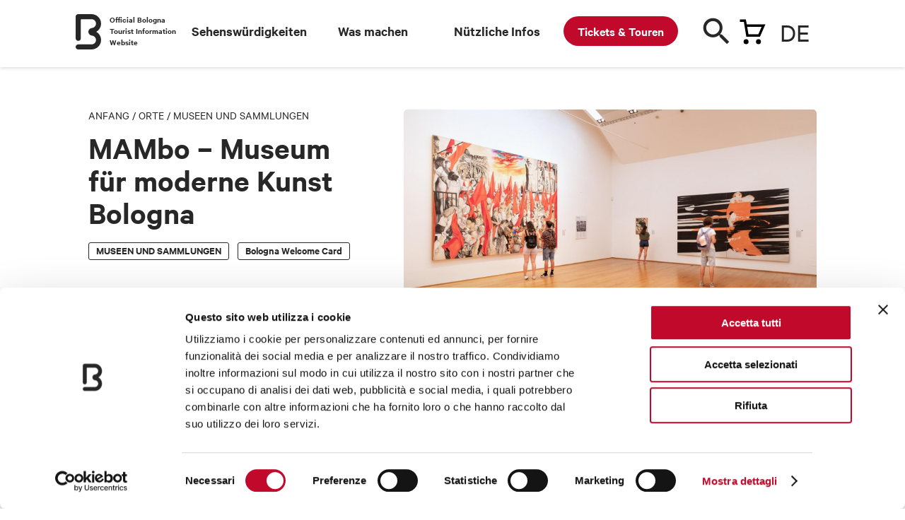

--- FILE ---
content_type: text/html; charset=utf-8
request_url: https://www.bolognawelcome.com/de/orte/museen-und-kunstgalerien-/mambo--museum-fur-moderne-kunst-bologna
body_size: 55404
content:
<!DOCTYPE html><html lang="de"><head>
  <meta charset="utf-8">
  <title>MAMbo – Museum für moderne Kunst Bologna - Bologna Welcome</title>
  <base href="https://www.bolognawelcome.com/">
  <meta name="robots" content="index, follow">

  <link rel="preload" href="/assets/fonts/CalibreWeb-Regular.woff2" as="font" type="font/woff2" crossorigin="anonymous">
  <link rel="preload" href="/assets/fonts/CalibreWeb-Semibold.woff2" as="font" type="font/woff2" crossorigin="anonymous">
  <link rel="preload" href="/assets/fonts/CalibreWeb-RegularItalic.woff2" as="font" type="font/woff2" crossorigin="anonymous">
  <link rel="preload" href="/assets/fonts/icons.woff2" as="font" type="font/woff2" crossorigin="anonymous">
  <link rel="preload" href="/assets/fonts/icomoon.ttf" as="font" type="font/ttf" crossorigin="anonymous">
  <link rel="preload" fetchpriority="high" href="/assets/img/carrello.svg" as="image">
  <link rel="preload" fetchpriority="high" href="/assets/img/menu-overlay-img.png" as="image">
  <link rel="preload" fetchpriority="high" href="/assets/img/newsletter-bg-desktop.png" as="image">
  <link rel="preload" fetchpriority="high" href="/assets/img/logo-dark.svg" as="image">
  <link rel="preload" fetchpriority="high" href="/assets/img/twitter.svg" as="image">
  <link rel="preload" fetchpriority="high" href="/assets/css/style.css" as="style" onload="this.onload=null;this.rel='stylesheet'">
  <link rel="preload" fetchpriority="high" href="/assets/css/leaflet.css" as="style" onload="this.onload=null;this.rel='stylesheet'">
	<link rel="preload" fetchpriority="high" href="/assets/css/jquery.fancybox.min.css" as="style" onload="this.onload=null;this.rel='stylesheet'">
  <link rel="preload" fetchpriority="high" href="/assets/img/newsletter-bg-mobile@2x.png" as="image">

  <noscript>
    <link rel="stylesheet" href="/assets/css/style.css">
    <link rel="stylesheet" href="/assets/css/leaflet.css">
    <link rel="stylesheet" href="/assets/css/jquery.fancybox.min.css">
  </noscript>

  <link rel="preload" fetchpriority="high" href="/assets/locales/it.json" as="fetch" crossorigin="anonymous">
  <link rel="preload" fetchpriority="high" href="/assets/locales/en.json" as="fetch" crossorigin="anonymous">
  <link rel="preload" fetchpriority="high" href="/assets/locales/fr.json" as="fetch" crossorigin="anonymous">
  <link rel="preload" fetchpriority="high" href="/assets/locales/de.json" as="fetch" crossorigin="anonymous">
  <link rel="preload" fetchpriority="high" href="/assets/locales/es.json" as="fetch" crossorigin="anonymous">
  <link rel="preload" fetchpriority="high" href="/assets/locales/ru.json" as="fetch" crossorigin="anonymous">
  <link rel="preload" fetchpriority="high" href="/assets/locales/zh.json" as="fetch" crossorigin="anonymous">

  <meta http-equiv="X-UA-Compatible" content="IE=edge">
	<meta name="viewport" content="width=device-width, initial-scale=1, minimum-scale=1, user-scalable=yes, viewport-fit=cover">

  <meta name="msapplication-TileColor" content="#ffffff">
	<meta name="msapplication-TileImage" content="/ms-icon-144x144.png">
  <meta name="theme-color" content="#ffffff">
  <script charset="utf-8" type="text/javascript" src="//js.hsforms.net/forms/v2.js" async=""></script>
  <link rel="apple-touch-icon" sizes="57x57" href="/apple-icon-57x57.png">
	<link rel="apple-touch-icon" sizes="60x60" href="/apple-icon-60x60.png">
	<link rel="apple-touch-icon" sizes="72x72" href="/apple-icon-72x72.png">
	<link rel="apple-touch-icon" sizes="76x76" href="/apple-icon-76x76.png">
	<link rel="apple-touch-icon" sizes="114x114" href="/apple-icon-114x114.png">
	<link rel="apple-touch-icon" sizes="120x120" href="/apple-icon-120x120.png">
	<link rel="apple-touch-icon" sizes="144x144" href="/apple-icon-144x144.png">
	<link rel="apple-touch-icon" sizes="152x152" href="/apple-icon-152x152.png">
	<link rel="apple-touch-icon" sizes="180x180" href="/apple-icon-180x180.png">
	<link rel="icon" type="image/png" sizes="192x192" href="/android-icon-192x192.png">
	<link rel="icon" type="image/png" sizes="32x32" href="/favicon-32x32.png">
	<link rel="icon" type="image/png" sizes="96x96" href="/favicon-96x96.png">
  <link rel="icon" type="image/png" sizes="16x16" href="/favicon-16x16.png">
  <link rel="manifest" href="/manifest.json">

  <meta name="google-site-verification" content="CvawMhIpWJHeJKlhNstn69ZdZresnw8jMWXJ3LvXaww">
  <meta name="facebook-domain-verification" content="wyayuqdjjpmbwgfsvwsgab3pbgbdzo">

  <!-- Google Tag Manager -->
  <script>(function(w,d,s,l,i){w[l]=w[l]||[];w[l].push({'gtm.start':
  new Date().getTime(),event:'gtm.js'});var f=d.getElementsByTagName(s)[0],
  j=d.createElement(s),dl=l!='dataLayer'?'&l='+l:'';j.async=true;j.src=
  'https://www.googletagmanager.com/gtm.js?id='+i+dl;f.parentNode.insertBefore(j,f);
  })(window,document,'script','dataLayer','GTM-K53H9FH');</script>
  <!-- End Google Tag Manager -->

<style>@charset "UTF-8";html,body{margin:0;padding:0;border:0;font-size:100%;font:inherit;vertical-align:baseline}body{line-height:1}@font-face{font-family:Calibre;src:url(/assets/fonts/CalibreWeb-Regular.woff2) format("woff2");font-weight:400;font-style:normal}@font-face{font-family:Calibre;src:url(/assets/fonts/CalibreWeb-RegularItalic.woff2) format("woff2");font-weight:400;font-style:italic}@font-face{font-family:Calibre;src:url(/assets/fonts/CalibreWeb-Semibold.woff2) format("woff2");font-weight:600;font-style:normal}html{-webkit-font-smoothing:antialiased;-moz-osx-font-smoothing:grayscale;font-size:30px}@media only screen and (min-width:1024px){html{font-size:40px}}body{font-size:18px;font-family:Calibre,Arial,Helvetica,sans-serif;line-height:1.4;color:#272727}@media only screen and (min-width:768px){body{font-size:19px}}</style><style>@charset "UTF-8";html,body,div,span,h1,h2,h3,p,a,img,b,i,ul,li,table,tbody,tr,td,footer,header,nav{margin:0;padding:0;border:0;font-size:100%;font:inherit;vertical-align:baseline}footer,header,nav{display:block}body{line-height:1}ul{list-style:none}table{border-collapse:collapse;border-spacing:0}@font-face{font-family:Calibre;src:url(/assets/fonts/CalibreWeb-Regular.woff2) format("woff2");font-weight:400;font-style:normal}@font-face{font-family:Calibre;src:url(/assets/fonts/CalibreWeb-RegularItalic.woff2) format("woff2");font-weight:400;font-style:italic}@font-face{font-family:Calibre;src:url(/assets/fonts/CalibreWeb-Semibold.woff2) format("woff2");font-weight:600;font-style:normal}@font-face{font-family:icomoon;src:url(/assets/fonts/icomoon.eot),url(/assets/fonts/icomoon.eot?ktjfxs#iefix) format("embedded-opentype"),url(/assets/fonts/icomoon.ttf) format("truetype"),url(/assets/fonts/icomoon.woff2) format("woff2"),url(/assets/fonts/icomoon.svg?ktjfxs#icomoon) format("svg");font-weight:400;font-style:normal;font-display:block}@font-face{font-family:icons;src:url(/assets/fonts/icons.eot);src:url(/assets/fonts/icons.eot?#iefix) format("embedded-opentype"),url(/assets/fonts/icons.woff2) format("woff2"),url(/assets/fonts/icons.ttf) format("truetype");font-weight:400;font-style:normal}html{-webkit-font-smoothing:antialiased;-moz-osx-font-smoothing:grayscale;font-size:30px}@media only screen and (min-width:1024px){html{font-size:40px}}body{font-size:18px;font-family:Calibre,Arial,Helvetica,sans-serif;line-height:1.4;color:#272727}@media only screen and (min-width:768px){body{font-size:19px}}a{color:inherit;text-decoration:none}strong{font-weight:500}.container{margin:0 auto;padding:0 .5rem;max-width:480px}@media only screen and (min-width:768px){.container{max-width:1110px;padding:0 1rem}}.text-big{font-size:21px;line-height:1.25}@media only screen and (min-width:768px){.text-big{font-size:27px}}.text-big a{text-decoration:underline;cursor:pointer}p{margin-bottom:.4em}strong,b{font-weight:600}.h1,.h3,.h5{font-size:19px;line-height:1.1;font-weight:600;margin-bottom:.4em}.h1{font-size:32px;line-height:1;margin-bottom:.3em}@media only screen and (min-width:768px){.h1{font-size:46px}}.h3{font-size:26px}@media only screen and (min-width:768px){.h3{font-size:36px}}.h5{font-size:21px}@media only screen and (min-width:768px){.h5{font-size:27px}}table{line-height:1.3;width:100%;border-collapse:collapse}table td{padding:.8em;border-bottom:1px solid #272727;border-top:1px solid #272727}table td:first-child{padding-left:0}table td:last-child{padding-right:0}table td.right{text-align:right}.crumbs{font-size:14px;text-transform:uppercase;line-height:1;font-weight:400;margin-bottom:1em}@media only screen and (min-width:768px){.crumbs{font-size:16px}}.button{display:inline-block;font:600 17px/1 Calibre,Arial,Helvetica,sans-serif;height:45px;background:#272727;color:#fff;border:0;-webkit-appearance:none;appearance:none;padding:14px 30px;border-radius:22px;cursor:pointer;transition:background .2s ease;box-sizing:border-box;text-transform:uppercase;white-space:nowrap;vertical-align:middle;text-decoration:none!important}@media only screen and (min-width:768px){.button{font-size:18px;height:50px;padding:16px 32px;border-radius:25px}}.button .icon{display:inline-block;vertical-align:middle;width:24px;height:24px;position:relative;top:-2px;margin:-10px 7px -10px -10px;text-align:center}.button .icon:before{line-height:24px;font-size:20px;text-align:center}.button:hover{background:#0e0e0e}.button.is-white{background:#fff;color:#272727}.button.is-secondary{border:1px solid #272727;background:transparent;color:#272727}.button:disabled{opacity:.5}.button.is-icon{width:50px;height:50px;padding:0;text-indent:-999em;position:relative;border-radius:100%}@media only screen and (min-width:768px){.button.is-icon{width:60px;height:60px}}.button.is-icon .icon{text-indent:0;position:absolute;top:50%;left:50%;margin-top:-12px;margin-left:-12px}@media only screen and (min-width:768px){.button.is-icon .icon{margin-top:-14px;margin-left:-14px}.button.is-icon .icon:before{font-size:28px;line-height:1}}.badge{font-size:15px;line-height:1;font-weight:600;text-transform:uppercase;padding:3px 10px 5px;border:1px solid #272727;display:inline-block;border-radius:3px;box-sizing:border-box}.badge.is-special{text-transform:none}.badges{display:flex;margin-right:-12px;flex-wrap:wrap}.badges .badge{flex-shrink:0;margin-right:12px;margin-bottom:6px}img{max-width:100%;height:auto!important}.img{position:relative;padding-top:75%;display:block;overflow:hidden;border-radius:5px}.img img{position:absolute;top:0;left:0;width:100%;border-radius:5px;height:auto!important;bottom:0;margin:auto}.img.is-wide{padding-top:56.25%}@media only screen and (min-width:768px){.gallery{display:flex}}.gallery .image{display:block;margin-bottom:6px;width:100%;position:relative}@media only screen and (min-width:768px){.gallery .image{flex-grow:1}}.gallery .image .num{position:absolute;top:0;left:0;z-index:1;width:100%;height:100%;display:flex;align-items:center;justify-content:center;background:rgba(39,39,39,.4);color:#fff;font-size:30px;font-weight:700}@media only screen and (min-width:768px){.gallery .image .num{font-size:40px}}.gallery .images{display:flex;margin-left:-6px}@media only screen and (min-width:768px){.gallery .images{display:block;margin-left:12px;width:calc((100% - 44px)/4);flex-shrink:0}}.gallery .images .image{margin-left:6px;margin-bottom:0}@media only screen and (min-width:768px){.gallery .images .image{margin-left:0;margin-top:12px}.gallery .images .image:first-child{margin-top:0}}.page-mobile-cta{position:fixed;bottom:0;background:#FFFFFF;box-shadow:0 -2px 4px #0000001f;padding:0;font-size:15px;line-height:17px;font-weight:600;z-index:99;padding-bottom:env(safe-area-inset-bottom,20px);width:100%;box-sizing:border-box;transition:transform .3s ease,opacity .3s ease}.page-mobile-cta p{margin-bottom:0}@media only screen and (min-width:768px){.page-mobile-cta{font-size:17px}}@media only screen and (min-width:1024px){.page-mobile-cta{display:none}}.page-mobile-cta .container{display:flex;justify-content:space-between;align-items:center;height:60px}@media only screen and (min-width:768px){.page-mobile-cta .container{height:70px}}.highlighted-badges{font-size:14px;line-height:1.1;text-transform:uppercase}.highlighted-badges:after{content:".";display:block;clear:both;visibility:hidden;line-height:0;height:0}@media only screen and (min-width:768px){.highlighted-badges{font-size:15px}}.highlighted-badges span{white-space:nowrap;float:left;margin-right:15px;position:relative}.highlighted-badges span:before{content:"";position:absolute;bottom:0;height:5px;left:0;right:0;background:#FFED00;mix-blend-mode:multiply}.round-badge{text-align:center;width:80px;position:relative;padding-top:70px;display:inline-block;font-size:14px;line-height:1.2}@media only screen and (min-width:768px){.round-badge{font-size:15px;width:90px;padding-top:88px}}.round-badge .icon{position:absolute;top:0;left:50%;margin-left:-30px;width:60px;height:60px;background:#E9E9E9;text-align:center;display:block;border-radius:100%}@media only screen and (min-width:768px){.round-badge .icon{width:78px;height:78px;margin-left:-39px}}.round-badge .icon:before{font-size:24px;line-height:60px}@media only screen and (min-width:768px){.round-badge .icon:before{line-height:78px;font-size:30px}}.round-badges{margin-right:-8px}.round-badges:after{content:".";display:block;clear:both;visibility:hidden;line-height:0;height:0}@media only screen and (min-width:768px){.round-badges{margin-right:-10px}}.round-badges .round-badge{float:left;margin-right:8px;margin-bottom:10px;height:110px}@media only screen and (min-width:768px){.round-badges .round-badge{margin-right:10px;margin-bottom:12px}}.nowrap{white-space:nowrap}.truncated-text{position:relative;max-height:175px;overflow:hidden}@media only screen and (min-width:768px){.truncated-text{max-height:300px}}.truncated-text:before{content:"";position:absolute;bottom:0;left:0;height:120px;width:100%;background-image:linear-gradient(0deg,#FFFFFF 35px,rgba(255,255,255,0) 100%)}.truncated-text .truncated-text-link{position:absolute;bottom:0;left:0;font-size:14px;line-height:1;font-weight:600;text-decoration:underline;cursor:pointer}.card a{display:block}.card .img .badges{position:absolute;top:10px;left:10px;right:15px}.card .img .badges .badge{position:static;top:auto;left:auto;margin-right:5px}.card .img .badge{position:absolute;top:10px;left:10px;background:#fff;border-color:transparent}.card .title{font-size:23px;font-weight:600;line-height:1.05;display:block;margin-top:.4em}@media only screen and (min-width:768px){.card .title{font-size:30px}}.card .highlighted-badges{display:block;margin-top:.5em}@media only screen and (max-width:767px){.no-mobile{display:none!important}}@media only screen and (min-width:1024px){.no-desktop{display:none!important}}.cards-list{margin-right:0!important;margin-left:0!important}@media only screen and (min-width:768px){.cards-list{margin-left:-.5rem;margin-right:-.5rem}.cards-list:after{content:".";display:block;clear:both;visibility:hidden;line-height:0;height:0}}.cards-list .card{margin-bottom:1.5rem}.cards-list .card:nth-last-child(1){padding-right:0!important}@media only screen and (min-width:768px){.cards-list .card{float:left;width:50%;padding-left:.5rem;padding-right:.5rem;box-sizing:border-box;margin-left:0%;margin-right:0%}.cards-list .card:nth-child(odd){clear:both}}@media only screen and (min-width:1024px){.cards-list .card{float:left;width:33.3333333333%;padding-left:.5rem;padding-right:.5rem;box-sizing:border-box;margin-left:0%;margin-right:0%}.cards-list .card:nth-child(odd){clear:none}.cards-list .card:nth-child(3n+1){clear:both}}.icon{font-size:24px;line-height:1}.icon:before{content:"\e000";font-family:icons;font-size:24px;line-height:100%;-webkit-font-smoothing:antialiased;-moz-osx-font-smoothing:grayscale;text-indent:0;letter-spacing:0;font-weight:400;font-style:normal;font-size:inherit;line-height:inherit}.icon.icon-phone:before{content:"\e001"}.icon.icon-marker:before{content:"\e002"}.icon.icon-mail:before{content:"\e003"}.icon.icon-globe:before{content:"\e004"}.icon.icon-arrow-left:before{content:"\e00f"}.icon.icon-arrow-right:before{content:"\e010"}.icon.icon-close:before{content:"\e015"}.icon.icon-search:before{content:"\e01a"}.icon.icon-accessibility:before{content:"\e023"}.icon.icon-service:before{content:"\e024"}@media only screen and (min-width:768px){.cards-slider{overflow:hidden}}.cards-slider .cards-list{display:flex}.cards-slider .cards-list .card{flex-shrink:0;margin-bottom:0}@media only screen and (max-width:767px){.cards-slider .cards-list .card{width:80%;margin-right:.5rem;min-width:240px;max-width:350px}}.slider-arrow{width:36px;height:36px;background:#272727;color:#fff;border-radius:100%;display:inline-block;position:relative;cursor:pointer}.slider-arrow .icon{position:absolute;top:50%;left:50%;margin-top:-12px;margin-left:-12px;font-size:20px;line-height:24px;text-align:center;width:24px;height:24px;display:inline-block}.link{font-size:18px;text-decoration:underline;font-weight:600;display:inline-block;cursor:pointer;-webkit-user-select:none;user-select:none}.buttons-wrap:after{content:".";display:block;clear:both;visibility:hidden;line-height:0;height:0}.buttons-wrap .button{float:left;margin-right:20px}.iconmoon-arte-cultura:before{font-family:icomoon!important;content:"\e904"}.block{padding:1.2rem 0}@media only screen and (min-width:768px){.block{padding:2rem 0}}.block.is-painted{background:#F9F9F9;padding:1rem 0}@media only screen and (min-width:768px){.block.is-painted{padding:1.5rem 0}}.block-cards-slider{overflow:hidden}.block-header{margin-bottom:20px;display:flex;justify-content:space-between;align-items:center}@media only screen and (min-width:768px){.block-header{margin-bottom:25px}}.block-header .block-title{margin-bottom:0}.block-header .slider-nav:after{content:".";display:block;clear:both;visibility:hidden;line-height:0;height:0}.block-header .slider-nav .slider-arrow{float:left;margin-left:15px}#header-menu{background:#fff;height:65px;margin-bottom:30px;box-shadow:0 2px 4px #0000001f;z-index:1000;position:sticky;top:-65px;transition:top .3s ease}@media only screen and (min-width:1024px){#header-menu{height:95px;margin-bottom:60px;position:sticky;top:0!important;z-index:1000;transition:none}#header-menu .wrap{z-index:1000}}#header-menu .bar{overflow:visible;height:95px;position:relative}#header-menu .cart-handle:before{content:"";background:url(/assets/img/carrello.svg) no-repeat left top}#header-menu .dicituraLogo{position:absolute;width:10%;font-size:12px;font-weight:600;left:30px;top:20px}@media only screen and (min-width:1024px){#header-menu .main-bar{height:100px}}#header-menu .main-bar .wrap{position:relative}#header-menu .main-bar .logo{width:23px;height:32px;position:absolute;left:0%;top:14px;margin-left:-11px;text-indent:-999em}@media only screen and (min-width:1024px){#header-menu .main-bar .logo{width:36px;height:50px;margin-left:-18px;top:20px}}#header-menu .main-bar .logo a{display:block;height:100%}#header-menu .main-bar .logo svg{position:absolute;top:0;left:0;width:100%;height:100%;fill:currentColor;stroke:none}#header-menu .main-bar .lingua-handle{position:absolute;top:6px;right:0;cursor:pointer;width:52px;font-size:30px;border-bottom:0px;background-position:calc(160% - .75rem) center!important;padding-bottom:20px}@media only screen and (min-width:1024px){#header-menu .main-bar .lingua-handle{top:20px;background-position:calc(176% - .75rem) center!important}}@media only screen and (max-width:767px){#header-menu .main-bar .lingua-handle{left:50px}}#header-menu .main-bar .lingua-handle div{text-transform:uppercase;font-size:38px}#header-menu .main-bar .search-handle{position:absolute;width:40px;height:40px;top:10px;right:120px;color:#272727;cursor:pointer}@media only screen and (min-width:1024px){#header-menu .main-bar .search-handle{top:25px}}@media only screen and (max-width:767px){#header-menu .main-bar .search-handle{top:6px;right:40px}}#header-menu .main-bar .search-handle .icon-search:before{color:#272727}#header-menu .main-bar .search-handle span{position:absolute;top:15px;right:0;width:42px;height:42px;margin-left:-12px;margin-top:-12px;font-size:40px}@media only screen and (min-width:1024px){#header-menu .main-bar .search-handle span{margin-top:-16px;margin-left:-16px}}#header-menu .main-bar .cart-handle{position:absolute;width:42px;height:42px;top:6px;right:70px;cursor:pointer}@media only screen and (max-width:767px){#header-menu .main-bar .cart-handle{top:10px}}@media only screen and (min-width:1024px){#header-menu .main-bar .cart-handle{top:20px}}#header-menu .main-bar .cart-handle:before{background:url(/assets/img/carrello.svg) no-repeat left top;position:absolute;width:42px;height:42px;margin-left:-12px;margin-top:-12px;top:20px;right:0}@media only screen and (min-width:1024px){#header-menu .main-bar .cart-handle:before{font-size:32px;margin-top:-16px;margin-left:-16px}}@media only screen and (max-width:767px){#header-menu .main-bar .cart-handle:before{top:10px}}#header-menu .main-bar .sezioni-header{width:68%;position:absolute;left:140px;top:30px}#header-menu .main-bar .nav-item{z-index:1}#header-menu .single-bar{position:absolute;top:90px;left:0;width:100%;height:90px;background:#fff;padding:14px 0;box-sizing:border-box;z-index:99;display:none;transform:translateY(0)}@media only screen and (min-width:1024px){#header-menu .single-bar{transition:transform .3s ease}}#header-menu .single-bar .container{display:flex;justify-content:space-between;align-items:center}#header-menu .single-bar .item{position:relative;padding-left:105px;height:62px;display:flex;flex-direction:column;justify-content:center;line-height:1.2}#header-menu .single-bar .item .img{position:absolute;width:84px;height:63px;padding-top:0;top:0;left:0}#newsletter-callout{background:#004F9F;color:#fff;padding:1rem 0;position:relative;margin-top:160px}#newsletter-callout:before{content:"";position:absolute;bottom:100%;width:202px;height:97px;background:url(/assets/img/newsletter-bg-mobile.png);left:50%;margin-left:-101px}@media (-webkit-min-device-pixel-ratio: 2),(min-resolution: 192dpi){#newsletter-callout:before{background-image:url(/assets/img/newsletter-bg-mobile@2x.png);background-size:202px 97px}}@media only screen and (min-width:768px){#newsletter-callout:before{display:none}}@media only screen and (min-width:768px){#newsletter-callout{padding:0;margin-top:0}}@media only screen and (min-width:768px){#newsletter-callout .wrap{margin-left:-.5rem;margin-right:-.5rem;display:flex}#newsletter-callout .wrap:after{content:".";display:block;clear:both;visibility:hidden;line-height:0;height:0}}#newsletter-callout .image{position:absolute;inset:0 50% 0 0}@media only screen and (min-width:768px){#newsletter-callout .image{position:static;top:0;right:auto;bottom:auto;float:left;width:50%;padding-left:.5rem;padding-right:.5rem;box-sizing:border-box;margin-left:0%;margin-right:0%}}#newsletter-callout .content{position:relative;margin-left:50%;padding-left:.5rem}@media only screen and (min-width:768px){#newsletter-callout .content{float:left;width:50%;padding-left:.5rem;padding-right:.5rem;box-sizing:border-box;margin-left:0%;margin-right:0%;padding-left:1rem;padding-top:60px;padding-bottom:60px}}@media only screen and (min-width:1024px){#newsletter-callout .content{float:left;width:41.6666666667%;padding-left:.5rem;padding-right:.5rem;box-sizing:border-box;margin-left:8.3333333333%;margin-right:0%}}#newsletter-callout .content:before{content:"";position:absolute;bottom:0;right:.5rem;width:256px;height:100px;background:url(/assets/img/newsletter-bg-desktop.png) no-repeat right bottom;opacity:.4;display:none}@media (-webkit-min-device-pixel-ratio: 2),(min-resolution: 192dpi){#newsletter-callout .content:before{background-image:url(/assets/img/newsletter-bg-desktop@2x.png);background-size:256px 100px}}@media only screen and (min-width:1024px){#newsletter-callout .content:before{display:block}}#newsletter-callout .content *{position:relative}#newsletter-callout .content .button{margin-top:.8em}@media only screen and (min-width:768px){#newsletter-callout .content .button{margin-top:1em}}#footer{background:#000;padding-bottom:.5rem;color:#fff;overflow:hidden}@media only screen and (min-width:1024px){#footer{padding-bottom:1.5rem}}#footer .partners{background:#fff;margin:0 -999em 1rem;padding:10px 999em;display:flex;justify-content:space-between;flex-wrap:wrap;border-top:1px solid #E9E9E9}@media only screen and (min-width:768px){#footer .partners{flex-wrap:nowrap;padding-top:20px;padding-bottom:20px;margin-bottom:1.5rem}}#footer .partners li{width:50%;text-align:center;padding:10px;box-sizing:border-box}@media only screen and (min-width:768px){#footer .partners li{text-align:left;width:auto;padding:0}}#footer .partners li img{height:50px!important}@media only screen and (min-width:1024px){#footer .partners li img{height:67px!important}}#footer .wrap{margin-left:-.5rem;margin-right:-.5rem}#footer .wrap:after{content:".";display:block;clear:both;visibility:hidden;line-height:0;height:0}#footer .menu{float:left;width:50%;padding-left:.5rem;padding-right:.5rem;box-sizing:border-box;margin-left:0%;margin-right:0%;font-size:17px;line-height:1.2}@media only screen and (max-width:767px){#footer .menu{padding-top:.5rem}}@media only screen and (min-width:768px){#footer .menu{font-size:19px}}@media only screen and (min-width:1024px){#footer .menu{float:left;width:25%;padding-left:.5rem;padding-right:.5rem;box-sizing:border-box;margin-left:0%;margin-right:0%}}#footer .menu li{margin-bottom:.5em}#footer .menu li a:hover{text-decoration:underline}#footer .content{font-size:15px;float:left;width:100%;padding-left:.5rem;padding-right:.5rem;box-sizing:border-box;margin-left:0%;margin-right:0%}@media only screen and (min-width:1024px){#footer .content{font-size:14px;float:left;width:41.6666666667%;padding-left:.5rem;padding-right:.5rem;box-sizing:border-box;margin-left:8.3333333333%;margin-right:0%}}#footer .brand{display:flex;justify-content:space-between;align-items:center;padding-bottom:15px;border-bottom:1px solid rgba(255,255,255,.4);margin-bottom:15px;margin-top:15px;border-top:1px solid rgba(255,255,255,.4);padding-top:15px}@media only screen and (min-width:768px){#footer .brand{margin-top:20px;padding-top:20px;padding-bottom:20px;margin-bottom:20px}}@media only screen and (min-width:1024px){#footer .brand{margin-top:0;border-top:0;padding-top:0;margin-bottom:15px}}#footer .brand .logo{display:flex;align-items:center;margin:0;text-indent:-999em}@media only screen and (min-width:768px){#footer .brand .logo{text-indent:0}}#footer .brand .logo svg{fill:#fff;width:24px;margin-right:13px}#footer .brand .social-menu:after{content:".";display:block;clear:both;visibility:hidden;line-height:0;height:0}#footer .brand .social-menu li{float:left;margin-left:20px;text-indent:-999em}#footer .brand .social-menu li a{width:24px;height:24px;display:block;position:relative}#footer .brand .social-menu li a:before{position:absolute;top:0;left:0;content:"\e000";font-family:icons;font-size:24px;line-height:100%;-webkit-font-smoothing:antialiased;-moz-osx-font-smoothing:grayscale;text-indent:0;letter-spacing:0;font-weight:400;font-style:normal}#footer .legal-menu{margin-bottom:15px}@media only screen and (min-width:768px){#footer .legal-menu{margin-bottom:20px}}@media only screen and (min-width:1024px){#footer .legal-menu{border-bottom:1px solid rgba(255,255,255,.4);padding-bottom:15px;margin-bottom:15px}}#footer .legal-menu:after{content:".";display:block;clear:both;visibility:hidden;line-height:0;height:0}#footer .legal-menu li{float:left;white-space:nowrap}#footer .legal-menu li a:hover{text-decoration:underline}#footer .legal-menu li:after{content:"|";margin-left:5px;margin-right:5px}#footer .legal-menu li:last-child:after{display:none}.single-intro{margin-bottom:1em}@media only screen and (min-width:1024px){.single-intro{margin-left:-.5rem;margin-right:-.5rem;margin-bottom:2rem}.single-intro:after{content:".";display:block;clear:both;visibility:hidden;line-height:0;height:0}}@media only screen and (min-width:1024px){.single-intro .content{float:left;width:41.6666666667%;padding-left:.5rem;padding-right:.5rem;box-sizing:border-box;margin-left:0%;margin-right:0%}}.single-intro .image{margin-top:1em}@media only screen and (min-width:1024px){.single-intro .image{margin-top:0;float:left;width:58.3333333333%;padding-left:.5rem;padding-right:.5rem;box-sizing:border-box;margin-left:0%;margin-right:0%}}.single-intro .badges{margin-top:.8em}.single-content .highlighted-badges{margin-bottom:1em}.single-content a{text-decoration:underline}.single-section{margin-top:2rem}.single-section .single-section-title{margin-bottom:.7em}.single-section table{margin:1.5em 0}.single-section .single-subsection{margin-top:1.5em}@media only screen and (min-width:768px){.single-section .single-subsection{margin-top:2em}}.single-section .single-subsection:first-child{margin-top:0}.single-section .single-subsection-title.has-icon{padding-left:34px;position:relative}.single-section .single-subsection-title.has-icon .icon{position:absolute;top:50%;left:0;margin-top:-12px}.rich-text a{text-decoration:underline}.single-wrap{position:relative;margin-bottom:2rem}@media only screen and (min-width:1024px){.single-wrap{margin-left:-.5rem;margin-right:-.5rem}.single-wrap:after{content:".";display:block;clear:both;visibility:hidden;line-height:0;height:0}}.single-wrap:before{content:"";position:absolute;top:0;bottom:0;left:66.6666666667%;margin-left:.5rem;width:1px;background:#E9E9E9;display:none}@media only screen and (min-width:1024px){.single-wrap:before{display:block}}@media only screen and (min-width:1024px){.single-wrap .single-content{float:left;width:66.6666666667%;padding-left:.5rem;padding-right:.5rem;box-sizing:border-box;margin-left:0%;margin-right:0%}}@media only screen and (min-width:1024px){.single-wrap .single-side{position:sticky;float:left;width:33.3333333333%;padding-left:.5rem;padding-right:.5rem;box-sizing:border-box;margin-left:0%;margin-right:0%;padding-left:1.5rem;top:120px}}.single-map .info{margin-top:1em}@media only screen and (min-width:768px){.single-map .info .wrap{display:flex;justify-content:space-between}}.single-map .info .address p{margin-bottom:0;margin-top:.2em}.single-map .info .address p:first-child{margin-top:0}.single-info{display:none}@media only screen and (min-width:1024px){.single-info{display:block}}.single-info ul li{padding-left:30px;position:relative;margin-top:1em;line-height:24px}.single-info ul li p{margin-bottom:0;margin-top:.3em}.single-info ul li p:first-child,.single-info ul li:first-child{margin-top:0}.single-info ul li .icon{position:absolute;top:2px;left:-3px}.single-info ul li .icon:before{font-size:20px;line-height:1}.solo-print{display:none}@media print{header,footer,img,.img,.button,.icon,.image,.truncated-text-link,.page-mobile-cta,.no-stampa,.slider-arrow{display:none!important}.solo-print{display:block}.truncated-text{max-height:none!important;padding-bottom:30px;position:unset}.truncated-text:before{height:0px}#newsletter-callout{display:none}.cards-slider .cards-list{display:block}.container{max-width:100%;margin:1rem}}.link-blocco-testo a{font-weight:700;color:#0a519d;text-decoration:underline}.rich-text span div{line-height:inherit!important}.rich-text span p{font-size:inherit!important}ngx-gallery-thumbnails .ngx-gallery-icon-content{display:none!important}</style><link rel="stylesheet" href="styles.e75a224a6d3a11d6.css" media="print" onload="this.media='all'"><noscript><link rel="stylesheet" href="styles.e75a224a6d3a11d6.css"></noscript><style ng-transition="serverApp">
.block-ui-wrapper {
  display: none;
  position: fixed;
  height: 100%;
  width: 100%;
  top: 0;
  left: 0;
  background: rgba(0, 0, 0, 0.70);
  z-index: 30000;
  cursor: wait;
}

.block-ui-wrapper.block-ui-wrapper--element {
  position: absolute;
}

.block-ui-wrapper.active {
  display: block;
}

.block-ui-wrapper.block-ui-main {
  position: fixed;
}

.block-ui-spinner,
.block-ui-template {
  position: absolute;
  top: 40%;
  margin: 0 auto;
  left: 0;
  right: 0;
  transform: translateY(-50%);
}

.block-ui-spinner > .message {
  font-size: 1.3em;
  text-align: center;
  color: #fff;
}

.block-ui__element {
  position: relative;
}

.loader,
.loader:after {
  border-radius: 50%;
  width: 10em;
  height: 10em;
}
.loader {
  margin: 7px auto;
  font-size: 5px;
  position: relative;
  text-indent: -9999em;
  border-top: 1.1em solid rgba(255, 255, 255, 0.2);
  border-right: 1.1em solid rgba(255, 255, 255, 0.2);
  border-bottom: 1.1em solid rgba(255, 255, 255, 0.2);
  border-left: 1.1em solid #ffffff;
  -webkit-transform: translateZ(0);
  -ms-transform: translateZ(0);
  transform: translateZ(0);
  -webkit-animation: load8 1.1s infinite linear;
  animation: load8 1.1s infinite linear;
}

@-webkit-keyframes load8 {
  0% {
    -webkit-transform: rotate(0deg);
    transform: rotate(0deg);
  }
  100% {
    -webkit-transform: rotate(360deg);
    transform: rotate(360deg);
  }
}

@keyframes load8 {
  0% {
    -webkit-transform: rotate(0deg);
    transform: rotate(0deg);
  }
  100% {
    -webkit-transform: rotate(360deg);
    transform: rotate(360deg);
  }
}
</style><meta name="og:title" content="MAMbo – Museum für moderne Kunst Bologna"><meta name="og:image" content="https://static.bolognawelcome.com/immagini/55/78/4a/a7/20211021101722.jpg"><script type="application/ld+json">{"@context":"https://schema.org/","@type":"TouristAttraction","name":"MAMbo – Museum für moderne Kunst Bologna","description":"Das MAMbo gilt seit 2007 als <b>Museum für moderne Kunst von Bologna</b> und als Sitz der&nbsp;<b>Galleria d’Arte Moderna von Bologna</b>, zu welcher auch das <b>Museum Casa Morandi</b> Geburtshaus, das <b>Museum zur Erinnerung an Ustica</b>, <b>Villa delle Rose</b> und die <b>Residenz für Künstler Sandra Natali </b>angehören.Das Museum, das auf der Stelle eines alten Brennofens liegt, zeichnet die Geschichte der italienischen Kunst von der zweiten Nachkriegszeit bis auf den heutigen Tag und wird ständig erneuert.Neben der Dauersammlung werden auch umfangreiche monografische Ausstellungen organisiert, die wichtigen italienischen und ausländischen Künstlern gewidmet sind. Seit 2012 beherbergt das MAMbo vorübergehend die Sammlungen des Morandi-Museums.Das Mambo hat außerdem im Laufe der Zeit bedeutende Gäste empfangen, wie <b>Marina Abramovic </b>und <b>Ulay</b>, die <b>1977</b> während der „International Performance Woche“ das Project <b>Imponderabilia</b> zum Leben erweckten. Anlässlich dieser Aufführung standen die beiden Künstler nackt am Eingang des Museums einander gegenüber und zwangen die Besucher, sich an ihnen zu reiben, um ins Museum einzutreten.Unter den vielen Meisterwerken, die im Museum ausgestellt sind, ist die <b>Hommage an die Hollywood Squares (mit Bridget Riley) </b>von <b>Francesco Vezzoli </b>(2008) zu finden. Auf diesem großen quadratischen Wandteppich verwendet der Künstler das schon in seinen ersten Werken vorhandene Textilmedium, wodurch er die Verweise auf die optischen Kompositionen von Bridget Riley und die Texturen von Anni Albers ironischerweise verarbeitet.&nbsp;Im Morandi Museum können Sie auch <b>Fiori (Blumen) </b>(1950) bewundern, ein Thema, das Morandi während seiner künstlerischen Forschung angesprochen hatte, indem er allmählich getrocknete Blüte zu Lasten frischer Blumen und Seidenblumen als beliebte Gegenstände für seine Gemälde bevorzugte, sowie die <b>Natura morta (Stillleben)&nbsp; </b>(1956), das neueste Stück einer 1953 vom Künstler begonnenen Serie, die sich durch eine starke geometrische Strenge auszeichnet.Das MAMbo Museum verfügt auch über eine eigene <b>Bildungsabteilung </b>mit dem Zweck, Besucher aller Art und Altersgruppen näher an die Ausdrucksformen unserer Zeit heranzuführen und geeignete Werkzeuge für deren Verständnis bereitzustellen.Das MAMbo Museum ist Teil der <a href=\"https://www.bolognawelcome.com/de/informationen/bologna-welcome-card-deu\" target=\"_blank\">Bologna Welcome Card</a>. Für Besucher mit <a href=\"https://www.bolognawelcome.com/de/informationen/bologna-welcome-card-deu\" target=\"_blank\">Bologna Welcome Card </a>ist der Eintritt ins Museum frei.","image":"https://static.bolognawelcome.com/immagini/55/78/4a/a7/20211021101722.jpg","identifier":814,"disambiguatingDescription":"","telephone":" +39 051 6496611","address":{"@type":"PostalAddress","addressLocality":null,"addressRegion":"BO","postalCode":null,"streetAddress":"Via Don Minzoni 14 - 40121","addressCountry":"Italia"},"geo":{"@type":"GeoCoordinates","latitude":"44.502762","longitude":"11.337026","addressCountry":"Italia","address":"Via Don Minzoni 14 - 40121","postalCode":null},"photo":[{"@type":"ImageObject","contentUrl":"https://static.bolognawelcome.com/immagini/c3/5b/f5/a9/20200313163952.jpg","description":null,"name":null},{"@type":"ImageObject","contentUrl":"https://static.bolognawelcome.com/immagini/62/a6/7b/59/20211021101400.jpg","description":null,"name":null},{"@type":"ImageObject","contentUrl":"https://static.bolognawelcome.com/immagini/27/e6/cc/c8/20241120095757.jpg","description":null,"name":null},{"@type":"ImageObject","contentUrl":"https://static.bolognawelcome.com/immagini/20/cf/33/63/20211021101636.jpg","description":null,"name":null},{"@type":"ImageObject","contentUrl":"https://static.bolognawelcome.com/immagini/13/50/72/1d/20211021102001.jpg","description":null,"name":null},{"@type":"ImageObject","contentUrl":"https://static.bolognawelcome.com/immagini/bd/5a/6c/c3/20211021102116.jpg","description":null,"name":null}],"url":"https://www.bolognawelcome.com/de/orte/museen-und-sammlungen/mambo--museum-fur-moderne-kunst-bologna","amenityFeature":{"name":"Dienstleistungen","value":"SCHULBESUCHE: Die didaktische Abteilung organisiert Führungen und Workshops für die Klassen. Für Informationen und Reservierungen- tel. 051 2757209 am Montag, Mittwoch und Freitag von 9.00 bis 13.00 Uhr.E-Mail <a href=\"mailto:edubolognamusei@comune.bologna.it\" target=\"_blank\">edubolognamusei@comune.bologna.it</a>; GEFÜHRTE TOUREN FÜR FAMILIEN UND ERWACHSENE Informationen und Reservierungen- tel. 051 6496627 am Dienstag und Donnerstag von 9.00 bis 17.00 Uhr.E-Mail <a href=\"mailto:mamboedu@comune.bologna.it\" target=\"_blank\">mamboedu@comune.bologna.it</a>"},"hasMap":"https://www.google.com/maps/search/?api=1&query=44.502762,11.337026","faxNumber":"+39 051 6496637","isAccessibleForFree":"","tourBookingPage":"","openingHoursSpecification":[{"@type":"OpeningHoursSpecification","dayOfWeek":"https://schema.org/Tuesday","opens":"14:00","closes":"19:00"},{"@type":"OpeningHoursSpecification","dayOfWeek":"https://schema.org/Wednesday","opens":"14:00","closes":"19:00"},{"@type":"OpeningHoursSpecification","dayOfWeek":"https://schema.org/Thursday","opens":"14:00","closes":"19:00"},{"@type":"OpeningHoursSpecification","dayOfWeek":"https://schema.org/Friday","opens":"14:00","closes":"19:00"}],"sameAs":"https://www.museibologna.it/mambo/"}</script><style ng-transition="serverApp">:host{display:inline-block}:host>*{float:left}.ngx-gallery-layout{width:100%;height:100%;display:flex;flex-direction:column}.ngx-gallery-layout.thumbnails-top ngx-gallery-image{order:2}.ngx-gallery-layout.thumbnails-top ngx-gallery-thumbnails{order:1}.ngx-gallery-layout.thumbnails-bottom ngx-gallery-image{order:1}.ngx-gallery-layout.thumbnails-bottom ngx-gallery-thumbnails{order:2}*{box-sizing:border-box}.ngx-gallery-icon{color:#fff;position:absolute;display:inline-block}.ngx-gallery-icon .ngx-gallery-icon-content{display:block}ngx-gallery-preview{font-size:25px}ngx-gallery-preview .ngx-gallery-icon{z-index:2000}.ngx-gallery-clickable{cursor:pointer}.ngx-gallery-icons-wrapper .ngx-gallery-icon{position:relative;margin-right:5px;margin-top:5px;font-size:20px;cursor:pointer}.ngx-gallery-icons-wrapper{float:right}
</style><style ng-transition="serverApp">.ngx-gallery-active[_nghost-sc33]{width:100%;height:100%;position:fixed;left:0;top:0;background:rgba(0,0,0,.7);z-index:10000;display:inline-block;font-size:50px!important}[_nghost-sc33]{display:none;font-size:50px!important}[_nghost-sc33]   .ngx-gallery-arrow[_ngcontent-sc33]{font-size:50px!important}ngx-gallery-bullets[_ngcontent-sc33]{height:5%;align-items:center;padding:0}.ngx-gallery-preview-img[_ngcontent-sc33]{opacity:0;max-width:90%;max-height:90%;-webkit-user-select:none;user-select:none;transition:transform .5s}.ngx-gallery-preview-img.animation[_ngcontent-sc33]{transition:opacity .5s linear,transform .5s}.ngx-gallery-preview-img.ngx-gallery-active[_ngcontent-sc33]{opacity:1}.ngx-gallery-preview-img.ngx-gallery-grab[_ngcontent-sc33]{cursor:grab}.ngx-gallery-icon.ngx-gallery-spinner[_ngcontent-sc33]{font-size:50px;left:0;display:inline-block}[_nghost-sc33]   .ngx-gallery-preview-top[_ngcontent-sc33]{position:absolute;width:100%;-webkit-user-select:none;user-select:none;font-size:25px}.ngx-gallery-preview-icons[_ngcontent-sc33]{float:right}.ngx-gallery-preview-icons[_ngcontent-sc33]   .ngx-gallery-icon[_ngcontent-sc33]{position:relative;margin-right:10px;margin-top:10px;font-size:25px;cursor:pointer;text-decoration:none}.ngx-gallery-preview-icons[_ngcontent-sc33]   .ngx-gallery-icon.ngx-gallery-icon-disabled[_ngcontent-sc33]{cursor:default;opacity:.4}.ngx-spinner-wrapper[_ngcontent-sc33]{width:50px;height:50px;display:none}.ngx-spinner-wrapper.ngx-gallery-active[_ngcontent-sc33]{display:inline-block}.ngx-gallery-center[_ngcontent-sc33]{position:absolute;left:0;right:0;bottom:0;margin:auto;top:0}.ngx-gallery-preview-text[_ngcontent-sc33]{width:100%;background:rgba(0,0,0,.7);padding:10px;text-align:center;color:#fff;font-size:16px;flex:0 1 auto;z-index:10}.ngx-gallery-preview-wrapper[_ngcontent-sc33]{width:100%;height:100%;display:flex;flex-flow:column}.ngx-gallery-preview-img-wrapper[_ngcontent-sc33]{flex:1 1 auto;position:relative}</style><style ng-transition="serverApp">.ngx-gallery-icon[_ngcontent-sc31]{color:#fff;font-size:25px;position:absolute;z-index:2000;display:inline-block}.ngx-gallery-icon[_ngcontent-sc31]{position:relative;margin-right:10px;margin-top:10px;font-size:25px;cursor:pointer;text-decoration:none}.ngx-gallery-icon[_ngcontent-sc31]   .ngx-gallery-icon-content[_ngcontent-sc31]{display:block}</style><style ng-transition="serverApp">@charset "UTF-8";[_nghost-sc35]{width:100%;display:inline-block;position:relative;font-size:25px}.ngx-gallery-thumbnails-wrapper[_ngcontent-sc35]{width:100%;height:100%;position:absolute;overflow:hidden}.ngx-gallery-thumbnails[_ngcontent-sc35]{height:100%;width:100%;position:absolute;left:0;transform:translate(0);transition:transform .5s ease-in-out;will-change:transform}.ngx-gallery-thumbnails[_ngcontent-sc35]   .ngx-gallery-thumbnail[_ngcontent-sc35]{position:absolute;height:100%;background-position:center;background-repeat:no-repeat;text-decoration:none;border:1px double black}.ngx-gallery-thumbnails[_ngcontent-sc35]   .ngx-gallery-thumbnail[_ngcontent-sc35]   .ngx-gallery-thumbnail-video[_ngcontent-sc35]:after{content:"\f144";display:block;position:absolute;background:#0000;height:100%;width:100%;left:0;top:calc(50% - 20px);font-size:40px;color:#fff;margin:0;padding:0;font-family:fontawesome;text-shadow:0px 4px 3px rgba(0,0,0,.4),0px 8px 13px rgba(0,0,0,.1),0px 18px 23px rgba(0,0,0,.1)}.ngx-gallery-thumbnails[_ngcontent-sc35]   .ngx-gallery-thumbnail[_ngcontent-sc35]   .img[_ngcontent-sc35]{background-size:cover;height:100%}.ngx-gallery-thumbnails[_ngcontent-sc35]   .ngx-gallery-thumbnail.ngx-gallery-active[_ngcontent-sc35]{border:1px double #cc4548}.ngx-gallery-thumbnail-size-cover[_ngcontent-sc35]   .ngx-gallery-thumbnails[_ngcontent-sc35]   .ngx-gallery-thumbnail[_ngcontent-sc35]{background-size:cover}.ngx-gallery-thumbnail-size-contain[_ngcontent-sc35]   .ngx-gallery-thumbnails[_ngcontent-sc35]   .ngx-gallery-thumbnail[_ngcontent-sc35]{background-size:contain}.ngx-gallery-remaining-count-overlay[_ngcontent-sc35]{width:100%;height:100%;position:absolute;left:0;top:0;background-color:#0006}.ngx-gallery-remaining-count[_ngcontent-sc35]{position:absolute;top:50%;left:50%;transform:translate(-50%,-50%);color:#fff;font-size:30px}</style><style ng-transition="serverApp">.ngx-gallery-arrow-wrapper[_ngcontent-sc30]{position:absolute;height:100%;width:1px;display:table;table-layout:fixed}.ngx-gallery-preview-img-wrapper[_ngcontent-sc30]   .ngx-gallery-arrow-wrapper[_ngcontent-sc30]{z-index:10001}.ngx-gallery-arrow-left[_ngcontent-sc30]{left:0}.ngx-gallery-arrow-right[_ngcontent-sc30]{right:0}.ngx-gallery-arrow[_ngcontent-sc30]{top:50%;transform:translateY(-50%);cursor:pointer}.ngx-gallery-arrow.ngx-gallery-disabled[_ngcontent-sc30]{opacity:.6;cursor:default}.ngx-gallery-arrow-left[_ngcontent-sc30]   .ngx-gallery-arrow[_ngcontent-sc30]{left:10px}.ngx-gallery-arrow-right[_ngcontent-sc30]   .ngx-gallery-arrow[_ngcontent-sc30]{right:10px}</style></head>
<body>
  <app-root ng-version="15.2.7" ng-server-context="ssr"><block-ui><router-outlet></router-outlet><app-main class="ng-star-inserted"><app-header-menu class="ng-tns-c99-0 ng-star-inserted"><header id="header-menu" class="ng-tns-c99-0 collapsed ng-star-inserted"><div class="bar ng-tns-c99-0"><div class="main-bar ng-tns-c99-0"><div class="container ng-tns-c99-0"><div class="wrap ng-tns-c99-0"><div class="logo ng-tns-c99-0"><a class="ng-tns-c99-0" title="Official Bologna Tourist Information Website" href="/de"><svg viewBox="0 0 36 50" version="1.1" xmlns="http://www.w3.org/2000/svg" xmlns:xlink="http://www.w3.org/1999/xlink" class="ng-tns-c99-0"><path d="M29.1638436,25 C33.2085581,22.684272 35.9375,18.3486741 35.9375,13.3921397 C35.9375,6.01760538 29.8933991,0.0164365549 22.4600187,0 L3.59448507,0 C1.60980006,0 0,1.59982468 0,3.57221126 L0,34.1971656 C0,36.2188619 1.65022883,37.8570385 3.68453096,37.8570385 C5.71883309,37.8570385 7.36722425,36.2188619 7.36722425,34.1971656 L7.36722425,7.85667324 C7.36722425,7.46219592 7.68881673,7.14259625 8.08575373,7.14259625 L22.4324536,7.14259625 C25.9148407,7.14259625 28.7503675,9.945942 28.7503675,13.3921397 C28.7503675,16.4036818 26.5874284,18.9239535 23.7188235,19.5120169 L22.2817645,19.7713493 C19.8211227,20.2626196 17.96875,22.4103295 17.96875,25 C17.96875,27.5878443 19.8211227,29.7373804 22.2817645,30.2286507 L23.7188235,30.4879831 C26.5874284,31.0760465 28.7503675,33.5963182 28.7503675,36.6078603 C28.7503675,40.054058 25.9148407,42.8574038 22.4324536,42.8574038 L3.59448507,42.8574038 C1.60980006,42.8574038 0,44.4554021 0,46.4277887 C0,48.4001753 1.60980006,50 3.59448507,50 L22.4600187,50 C29.8933991,49.9835634 35.9375,43.9823946 35.9375,36.6078603 C35.9375,31.6513259 33.2085581,27.315728 29.1638436,25" class="ng-tns-c99-0"></path></svg></a></div><div class="dicituraLogo ng-tns-c99-0"><a class="ng-tns-c99-0" title="Official Bologna Tourist Information Website" href="/de">Official Bologna Tourist Information Website</a></div><nav class="sezioni-header nav-item ng-tns-c99-0"><!----><!----></nav><a class="cart-handle ng-tns-c99-0" title="Einkaufswagen" href="/de/einkaufswagen"><!----></a><span class="search-handle ng-tns-c99-0" title="Suchen"><span class="icon icon-search ng-tns-c99-0"></span></span><!----><div class="lingua-handle ng-tns-c99-0" title="Sprachen"><div class="lingua-corrente ng-tns-c99-0">de <!----></div></div></div></div></div><div class="single-bar ng-tns-c99-0 ng-star-inserted"><div class="container ng-tns-c99-0"><div class="item ng-tns-c99-0"><span class="image ng-tns-c99-0"><span class="img ng-tns-c99-0"><!----><!----></span></span><!----></div><!----></div></div><!----></div></header><!----><!----></app-header-menu><div id="page" style="z-index: 100;"><router-outlet></router-outlet><app-dettaglio-scheda class="ng-star-inserted"><div class="container ng-star-inserted"><div class="single-intro"><div class="content"><p class="crumbs ng-star-inserted"><a title="Anfang" href="/de">Anfang</a> / <a title="Orte" href="/de/orte/homepage">Orte</a> / <a title="Museen und Sammlungen" href="/de/orte/museen-und-sammlungen">Museen und Sammlungen</a></p><!----><h1 class="h1 event-title">MAMbo – Museum für moderne Kunst Bologna</h1><!----><div class="badges"><span class="ng-star-inserted"><span class="badge">Museen und Sammlungen</span></span><!----><span class="ng-star-inserted"><span class="badge is-special">Bologna Welcome Card</span></span><!----></div></div><div class="image"><div class="img is-wide"><picture class="ng-star-inserted"><source media="(min-width: 768px)" srcset="https://static.bolognawelcome.com/immagini/55/78/4a/a7/20211021101722_landscape_16_9_desktop.jpg" title="MAMbo – Museum für moderne Kunst Bologna"><img fetchpriority="high" src="https://static.bolognawelcome.com/immagini/55/78/4a/a7/20211021101722_landscape_16_9_mobile.jpg" alt="MAMbo – Museum für moderne Kunst Bologna" title="MAMbo – Museum für moderne Kunst Bologna"></picture><!----></div></div></div><div class="single-wrap"><div class="single-content link-blocco-testo"><div class="highlighted-badges"><span class="ng-star-inserted"></span><!----><!----><span class="ng-star-inserted">Zugänglich</span><!----></div><!----><!----><div class="truncated-text text-big ng-star-inserted"><div style="position: absolute; top: -100px; left: 0;"></div><div class="rich-text"><span><p>Das MAMbo gilt seit 2007 als <b>Museum für moderne Kunst von Bologna</b> und als Sitz der&nbsp;<b>Galleria d’Arte Moderna von Bologna</b>, zu welcher auch das <b>Museum Casa Morandi</b> Geburtshaus, das <b>Museum zur Erinnerung an Ustica</b>, <b>Villa delle Rose</b> und die <b>Residenz für Künstler Sandra Natali </b>angehören.</p><p><br></p><p>Das Museum, das auf der Stelle eines alten Brennofens liegt, zeichnet die Geschichte der italienischen Kunst von der zweiten Nachkriegszeit bis auf den heutigen Tag und wird ständig erneuert.</p><p>Neben der Dauersammlung werden auch umfangreiche monografische Ausstellungen organisiert, die wichtigen italienischen und ausländischen Künstlern gewidmet sind. Seit 2012 beherbergt das MAMbo vorübergehend die Sammlungen des Morandi-Museums.</p><p><br></p><p>Das Mambo hat außerdem im Laufe der Zeit bedeutende Gäste empfangen, wie <b>Marina Abramovic </b>und <b>Ulay</b>, die <b>1977</b> während der „International Performance Woche“ das Project <b>Imponderabilia</b> zum Leben erweckten. Anlässlich dieser Aufführung standen die beiden Künstler nackt am Eingang des Museums einander gegenüber und zwangen die Besucher, sich an ihnen zu reiben, um ins Museum einzutreten.</p><p><br></p><p>Unter den vielen Meisterwerken, die im Museum ausgestellt sind, ist die <b>Hommage an die Hollywood Squares (mit Bridget Riley) </b>von <b>Francesco Vezzoli </b>(2008) zu finden. Auf diesem großen quadratischen Wandteppich verwendet der Künstler das schon in seinen ersten Werken vorhandene Textilmedium, wodurch er die Verweise auf die optischen Kompositionen von Bridget Riley und die Texturen von Anni Albers ironischerweise verarbeitet.&nbsp;</p><p>Im Morandi Museum können Sie auch <b>Fiori (Blumen) </b>(1950) bewundern, ein Thema, das Morandi während seiner künstlerischen Forschung angesprochen hatte, indem er allmählich getrocknete Blüte zu Lasten frischer Blumen und Seidenblumen als beliebte Gegenstände für seine Gemälde bevorzugte, sowie die <b>Natura morta (Stillleben)&nbsp; </b>(1956), das neueste Stück einer 1953 vom Künstler begonnenen Serie, die sich durch eine starke geometrische Strenge auszeichnet.</p><p><br></p><p>Das MAMbo Museum verfügt auch über eine eigene <b>Bildungsabteilung </b>mit dem Zweck, Besucher aller Art und Altersgruppen näher an die Ausdrucksformen unserer Zeit heranzuführen und geeignete Werkzeuge für deren Verständnis bereitzustellen.</p><p><br></p><p>Das MAMbo Museum ist Teil der <a href="https://www.bolognawelcome.com/de/informationen/bologna-welcome-card-deu" target="_blank">Bologna Welcome Card</a>. Für Besucher mit <a href="https://www.bolognawelcome.com/de/informationen/bologna-welcome-card-deu" target="_blank">Bologna Welcome Card </a>ist der Eintritt ins Museum frei.</p><div><br></div></span></div><a name="scheda-mostra-descrizione" id="scheda-mostra-descrizione" class="truncated-text-link leaflet-interactive" title="Details anzeigen">Mehr anzeigen</a></div><!----><!----><app-scheda-mappa class="ng-star-inserted"><div class="single-section"><h2 class="single-section-title h3 no-stampa">Plan</h2><div class="single-map"><!----><div class="info"><div class="wrap"><div class="address ng-star-inserted"><p><strong>MAMbo – Museum für moderne Kunst Bologna</strong></p><p>Via Don Minzoni 14 - 40121  <br>  </p><!----></div><!----><!----></div></div></div></div></app-scheda-mappa><!----><ul class="solo-print ng-star-inserted"><li class="ng-star-inserted"><p><span>Telefonnummer</span>:  +39 051 6496611</p></li><!----><li class="ng-star-inserted"><p><span>E-Mail</span>: <a href="mailto:info@mambo-bologna.org" title="info@mambo-bologna.org">info@mambo-bologna.org</a></p></li><!----><li class="website ng-star-inserted"><p><span>Webseite/Mini-Website/Mehr</span>: <a target="_blank" rel="nofollow" href="https://www.museibologna.it/mambo/" title="https://www.museibologna.it/mambo/"> https://www.museibologna.it/mambo/</a></p></li><!----></ul><!----><app-scheda-ingressi class="ng-star-inserted"><div class="single-section"><h2 class="single-section-title h3">Eintritt</h2><table><tbody><tr class="ng-star-inserted"><td>Erwachsene</td><td class="right"><span class="nowrap">€ 6,00</span></td></tr><tr class="ng-star-inserted"><td>Ermäßigte</td><td class="right"><span class="nowrap">€ 4,00</span></td></tr><!----></tbody></table><div class="truncated-text ng-star-inserted"><div style="position: absolute; top: -130px; left: 0;"></div><div class="rich-text"><p></p><p>Zum Eintritt zur Dauerausstellung wird empfohlen, das Ticket im Voraus <a href="https://midaticket.it/musei-civici-di-bologna" target="_blank">online</a> zu kaufen.</p><p>Weitere Infos zum Zugriff und Besuch finden Sie auf der <a href="http://www.museibologna.it/articoli/49899/offset/0/id/102088" target="_blank">Website</a> der Musei Civici Bologna.&nbsp;</p><p><br></p><p>Im Preis ist auch der Eintritt ins Morandi Museum enthalten.&nbsp;</p><p><br></p><p>Für Besucher mit <a href="https://www.bolognawelcome.com/de/informationen/bologna-welcome-card-deu" target="_blank">Bologna Welcome Card</a> und <a href="https://www.cardcultura.it/?lang=en" target="_blank">Card Cultura</a> ist der Eintritt frei. Infos zu Ermäßigungen und Freikarten finden Sie auf dieser <a href="http://www.mambo-bologna.org/en/biglietteria/" target="_blank">Website</a></p><div><br></div><p></p></div><a name="scheda-mostra-ingressi" id="scheda-mostra-ingressi" class="truncated-text-link leaflet-interactive" title="Details anzeigen">Mehr anzeigen</a></div><!----><!----></div></app-scheda-ingressi><!----><app-scheda-mood class="no-stampa ng-star-inserted"><div class="single-section"><h2 class="single-section-title h3">Interessen</h2><ul class="round-badges"><span class="ng-star-inserted"><li class="round-badge ng-star-inserted"><span class="icon iconmoon-arte-cultura"></span> Kunst und Kultur </li><!----></span><!----></ul></div></app-scheda-mood><!----><app-scheda-dettagli class="ng-star-inserted"><div class="single-section"><h2 class="single-section-title h3">Angaben</h2><div class="truncated-text"><div style="position: absolute; top: -180px; left: 0;"></div><div class="single-subsection ng-star-inserted"><h3 class="single-subsection-title h5 has-icon"><span class="icon icon-accessibility"></span><span>Zugänglichkeit</span></h3><div class="rich-text"><p></p><p><b>Motorische Behinderungen und Bewegungsschwierigkeiten</b></p><p><br></p><p>Das Museum ist fast vollständig zugänglich. Der Übergang vom zweiten zum dritten Stock kann jedoch Besuchern in Elektrorollstühlen schwierig fallen, die in den meisten Fällen gezwungen sind, ins Erdgeschoss zurückzukehren und einen zweiten Aufzug zu nehmen, um den Besuch fortzusetzen. Die Räumlichkeiten ermöglichen eine sehr gute Bewegungsfreiheit. Die ausgestellten Werke können ebenfalls hervorragend genossen werden. Die Bibliothek, die Bildungslabors und der Konferenzraum sind ebenfalls leicht zugänglich und nutzbar. Ausgestattete Badezimmer befinden sich auf jeder Etage.</p><p><br></p><p><b>Hörbehinderungen</b></p><p><br></p><p>Der Besuch für Hörbehinderte ist deutlich durch angeschlagene gezeichnete Pläne leichter gemacht, die mit verschiedenen Farben und gut lesbaren Texten den Weg einzeichnen.&nbsp;&nbsp;</p><p>Die Schilder im Museum erscheinen ebenfalls klar und kohärent und erleichtern dem Besucher die Orientierung im Gebäude. Das volle Verständnis der Werke erfordert allerdings die Vermittlung des entsprechend ausgebildeten Museumspersonals, das sich der Schwierigkeiten im Zusammenhang mit Behinderungen bereits bewusst ist und daran gewohnt, Gruppen von behinderten Besuchern aufzunehmen. Es gibt keine Raumkarten und die Bildunterschriften sind minimal. Tatsächlich beziehen sie sich nur auf den Namen und den Titel des Künstlers. Diese Situation, die von den Kuratoren des Museums als begründete Entscheidung erklärt wurde, kann sich negativ auf die Zugänglichkeit auswirken. Wenn vorhanden, sind die Erklärungen der Werke unmittelbar und wirksam. Dem temporären Ausstellungsraum fehlt ein schriftliches oder Lichtsignalisierungssystem für alle Schall- oder Musikinhalte, die ein wesentlicher Bestandteil der Ausstellung sind. Die Dienstleistungen sind im Erdgeschoss leicht zugänglich und ausgeschildert. Im Alarmfall gibt es leider keine visuellen Kommunikationsmethoden weder im Badezimmer noch im Aufzug.</p><p><br></p><p><br></p><p><br></p><p><br></p><p><br></p><p><b>Sehbehinderungen</b></p><p><br></p><p>Der Dauerausstellungsweg des MAMbo kann teilweise nach Buchung einer Begleitperson des Museumspädagogischen Dienstes taktvoll erkundet werden. Die Bediener zeigen dafür großes Engagement, um den Mangel an spezifischer Schulung für die Aufnahme sehbehinderter Menschen auszugleichen.</p><p>Weitere Infos finden Sie <a href="http://www.mambo-bologna.org/en/accessibility/" target="_blank">hier</a></p><div><br></div><p></p></div></div><!----><!----><div class="single-subsection ng-star-inserted"><h3 class="single-subsection-title h5 has-icon"><span class="icon icon-service"></span><span>Dienstleistungen</span></h3><div class="rich-text"><p></p><p>SCHULBESUCHE: Die didaktische Abteilung organisiert Führungen und Workshops für die Klassen. Für Informationen und Reservierungen- tel. 051 2757209 am Montag, Mittwoch und Freitag von 9.00 bis 13.00 Uhr.</p><p>E-Mail <a href="mailto:edubolognamusei@comune.bologna.it" target="_blank">edubolognamusei@comune.bologna.it</a>; GEFÜHRTE TOUREN FÜR FAMILIEN UND ERWACHSENE Informationen und Reservierungen- tel. 051 6496627 am Dienstag und Donnerstag von 9.00 bis 17.00 Uhr.</p><p>E-Mail <a href="mailto:mamboedu@comune.bologna.it" target="_blank">mamboedu@comune.bologna.it</a></p><div><br></div><p></p></div></div><!----><!----><!----><!----><!----><!----><!----><!----><a name="scheda-dettagli-mostra" id="scheda-dettagli-mostra" class="truncated-text-link leaflet-interactive ng-star-inserted" title="Details anzeigen">Mehr anzeigen</a><!----></div></div></app-scheda-dettagli><!----><!----><app-scheda-orari class="ng-star-inserted"><div class="single-section"><h2 class="single-section-title h3">Öffnungszeiten</h2><table><tbody><tr class="ng-star-inserted"><td>Montag</td><td class="right"><p>Geschlossen<br></p></td></tr><!----><tr class="ng-star-inserted"><td>Dienstag</td><td class="right"><p>14:00 - 19:00<br></p></td></tr><!----><tr class="ng-star-inserted"><td>Mittwoch</td><td class="right"><p>14:00 - 19:00<br></p></td></tr><!----><tr class="ng-star-inserted"><td>Donnerstag</td><td class="right">14:00 - 19:00</td></tr><!----><tr class="ng-star-inserted"><td>Freitag</td><td class="right"><p>14:00 - 19:00<br></p></td></tr><!----><tr class="ng-star-inserted"><td>Samstag</td><td class="right">Geschlossen</td></tr><!----><tr class="ng-star-inserted"><td>Sonntag</td><td class="right">Geschlossen</td></tr><!----></tbody></table><!----></div></app-scheda-orari><!----><app-scheda-immagini class="ng-star-inserted"><div class="single-section no-stampa"><h2 class="single-section-title h3">Bilder</h2><app-galleria-fotografica><div class="gallery ng-star-inserted"><div class="image"><a name="galleria-apri-img-big" id="galleria-apri-img-big" class="img leaflet-interactive" title="Details anzeigen"><img src="https://static.bolognawelcome.com/immagini/c3/5b/f5/a9/20200313163952.jpg" alt="" title=""></a></div><div class="images"><div class="image ng-star-inserted"><a name="galleria-apri-img-1" id="galleria-apri-img-1" class="img leaflet-interactive" title="Details anzeigen"><img src="https://static.bolognawelcome.com/immagini/62/a6/7b/59/20211021101400_landscape_4_3_mobile.jpg" alt="" title=""></a></div><!----><div class="image ng-star-inserted"><a name="galleria-apri-img-2" id="galleria-apri-img-2" class="img leaflet-interactive" title="Details anzeigen"><img src="https://static.bolognawelcome.com/immagini/27/e6/cc/c8/20241120095757_landscape_4_3_mobile.jpg" alt="" title=""></a></div><!----><div class="image ng-star-inserted"><a name="galleria-apri-img-3" id="galleria-apri-img-3" class="img leaflet-interactive" title="Details anzeigen"><img src="https://static.bolognawelcome.com/immagini/20/cf/33/63/20211021101636_landscape_4_3_mobile.jpg" alt="" title=""><span class="num ng-star-inserted">+2 </span><!----></a></div><!----></div></div><!----><ngx-gallery style="width:0px;height:0px;"><div class="ngx-gallery-layout thumbnails-bottom"><!----><ngx-gallery-thumbnails _nghost-sc35="" style="margin-top:10px;margin-bottom:0px;height:100%;" class="ng-star-inserted"><div _ngcontent-sc35="" class="ngx-gallery-thumbnail-size-cover ngx-gallery-thumbnails-wrapper"><div _ngcontent-sc35="" class="ngx-gallery-thumbnails" style="transform:translateX(undefined);"><a _ngcontent-sc35="" class="ngx-gallery-thumbnail ngx-gallery-active ngx-gallery-clickable ng-star-inserted" style="width:calc(25% - 7.5px);height:calc(100% - 0px);left:calc(0% + 0px);top:calc(0% + 0px);" href="#" target="_blank"><div _ngcontent-sc35="" class="ngx-gallery-thumbnail ngx-gallery-active ngx-gallery-clickable ng-star-inserted" style="width:100%;height:100%;position:absolute;background-image:url('https://static.bolognawelcome.com/immagini/c3/5b/f5/a9/20200313163952_landscape_4_3_mobile.jpg');"></div><!----><!----><div _ngcontent-sc35="" class="ngx-gallery-icons-wrapper"><!----></div><!----></a><a _ngcontent-sc35="" class="ngx-gallery-thumbnail ngx-gallery-clickable ng-star-inserted" style="width:calc(25% - 7.5px);height:calc(100% - 0px);left:calc(25% + 2.5px);top:calc(0% + 0px);" href="#" target="_blank"><div _ngcontent-sc35="" class="ngx-gallery-thumbnail ngx-gallery-clickable ng-star-inserted" style="width:100%;height:100%;position:absolute;background-image:url('https://static.bolognawelcome.com/immagini/62/a6/7b/59/20211021101400_landscape_4_3_mobile.jpg');"></div><!----><!----><div _ngcontent-sc35="" class="ngx-gallery-icons-wrapper"><!----></div><!----></a><a _ngcontent-sc35="" class="ngx-gallery-thumbnail ngx-gallery-clickable ng-star-inserted" style="width:calc(25% - 7.5px);height:calc(100% - 0px);left:calc(50% + 5px);top:calc(0% + 0px);" href="#" target="_blank"><div _ngcontent-sc35="" class="ngx-gallery-thumbnail ngx-gallery-clickable ng-star-inserted" style="width:100%;height:100%;position:absolute;background-image:url('https://static.bolognawelcome.com/immagini/27/e6/cc/c8/20241120095757_landscape_4_3_mobile.jpg');"></div><!----><!----><div _ngcontent-sc35="" class="ngx-gallery-icons-wrapper"><!----></div><!----></a><a _ngcontent-sc35="" class="ngx-gallery-thumbnail ngx-gallery-clickable ng-star-inserted" style="width:calc(25% - 7.5px);height:calc(100% - 0px);left:calc(75% + 7.5px);top:calc(0% + 0px);" href="#" target="_blank"><div _ngcontent-sc35="" class="ngx-gallery-thumbnail ngx-gallery-clickable ng-star-inserted" style="width:100%;height:100%;position:absolute;background-image:url('https://static.bolognawelcome.com/immagini/20/cf/33/63/20211021101636_landscape_4_3_mobile.jpg');"></div><!----><!----><div _ngcontent-sc35="" class="ngx-gallery-icons-wrapper"><!----></div><!----></a><a _ngcontent-sc35="" class="ngx-gallery-thumbnail ngx-gallery-clickable ng-star-inserted" style="width:calc(25% - 7.5px);height:calc(100% - 0px);left:calc(100% + 10px);top:calc(0% + 0px);" href="#" target="_blank"><div _ngcontent-sc35="" class="ngx-gallery-thumbnail ngx-gallery-clickable ng-star-inserted" style="width:100%;height:100%;position:absolute;background-image:url('https://static.bolognawelcome.com/immagini/13/50/72/1d/20211021102001_landscape_4_3_mobile.jpg');"></div><!----><!----><div _ngcontent-sc35="" class="ngx-gallery-icons-wrapper"><!----></div><!----></a><!----></div></div><ngx-gallery-arrows _ngcontent-sc35="" _nghost-sc30="" class="ng-star-inserted"><div _ngcontent-sc30="" class="ngx-gallery-arrows-wrapper ngx-gallery-arrow-left"><div _ngcontent-sc30="" aria-hidden="true" class="ngx-gallery-icon ngx-gallery-arrow ngx-gallery-disabled"><i _ngcontent-sc30="" class="icon icon-arrow-left ngx-gallery-icon-content"></i></div></div><div _ngcontent-sc30="" class="ngx-gallery-arrows-wrapper ngx-gallery-arrow-right"><div _ngcontent-sc30="" aria-hidden="true" class="ngx-gallery-icon ngx-gallery-arrow"><i _ngcontent-sc30="" class="icon icon-arrow-right ngx-gallery-icon-content"></i></div></div></ngx-gallery-arrows><!----></ngx-gallery-thumbnails><!----><ngx-gallery-preview _nghost-sc33="" class=""><ngx-gallery-arrows _ngcontent-sc33="" _nghost-sc30="" class="ng-star-inserted"><div _ngcontent-sc30="" class="ngx-gallery-arrows-wrapper ngx-gallery-arrow-left"><div _ngcontent-sc30="" aria-hidden="true" class="ngx-gallery-icon ngx-gallery-arrow"><i _ngcontent-sc30="" class="icon icon-arrow-left ngx-gallery-icon-content"></i></div></div><div _ngcontent-sc30="" class="ngx-gallery-arrows-wrapper ngx-gallery-arrow-right"><div _ngcontent-sc30="" aria-hidden="true" class="ngx-gallery-icon ngx-gallery-arrow"><i _ngcontent-sc30="" class="icon icon-arrow-right ngx-gallery-icon-content"></i></div></div></ngx-gallery-arrows><!----><div _ngcontent-sc33="" class="ngx-gallery-preview-top"><div _ngcontent-sc33="" class="ngx-gallery-preview-icons"><!----><!----><!----><!----><!----><!----><!----><ngx-gallery-action _ngcontent-sc33="" _nghost-sc31=""><div _ngcontent-sc31="" aria-hidden="true" class="ngx-gallery-icon" title=""><i _ngcontent-sc31="" class="icon icon-close ngx-gallery-close ngx-gallery-icon-content"></i></div></ngx-gallery-action></div></div><div _ngcontent-sc33="" class="ngx-spinner-wrapper ngx-gallery-center"><i _ngcontent-sc33="" aria-hidden="true" class="fa fa-3x fa-fw fa-pulse fa-spinner ngx-gallery-icon ngx-gallery-spinner"></i></div><div _ngcontent-sc33="" class="ngx-gallery-preview-wrapper"><div _ngcontent-sc33="" class="ngx-gallery-preview-img-wrapper"><!----><!----><!----></div><!----></div></ngx-gallery-preview></div></ngx-gallery></app-galleria-fotografica></div></app-scheda-immagini><!----><div class="single-section no-desktop no-stampa ng-star-inserted"><h2 class="single-section-title h3">Kontakte</h2><ul class="buttons-wrap"><li class="ng-star-inserted"><a class="button is-icon is-secondary" href="tel: +39 051 6496611" title=" +39 051 6496611"><span class="icon icon-phone"></span> Numero di telefono</a></li><!----><li class="ng-star-inserted"><a class="button is-icon is-secondary" href="mailto:info@mambo-bologna.org" title="info@mambo-bologna.org"><span class="icon icon-mail"></span> Indirizzo email</a></li><!----><li class="ng-star-inserted"><a target="_blank" rel="nofollow" class="button is-icon is-secondary" href="https://www.museibologna.it/mambo/"><span class="icon icon-globe" title="https://www.museibologna.it/mambo/"></span> https://www.museibologna.it/mambo/</a></li><!----></ul></div><!----></div><div class="single-side"><div class="single-info"><ul><li class="ng-star-inserted"><span class="icon icon-marker"></span><span><p>MAMbo – Museum für moderne Kunst Bologna</p><p class="ng-star-inserted">Via Don Minzoni 14 - 40121  <br>   </p><!----><!----></span><!----></li><!----><li class="ng-star-inserted"><span class="icon icon-phone"></span><p> +39 051 6496611</p></li><!----><li class="ng-star-inserted"><span class="icon icon-mail"></span><p><a href="mailto:info@mambo-bologna.org" title="info@mambo-bologna.org">info@mambo-bologna.org</a></p></li><!----><li class="website ng-star-inserted"><span class="icon icon-globe"></span><p><a target="_blank" rel="nofollow" href="https://www.museibologna.it/mambo/" title="https://www.museibologna.it/mambo/">https://www.museibologna.it/mambo/</a></p></li><!----></ul><!----><!----><!----><!----></div></div></div></div><!----><!----><!----><app-scheda-correlati class="ng-star-inserted"><div id="event-related" class="block block-cards-slider is-painted"><div class="container"><div class="block-header"><h2 class="block-title h3">Empfohlene Suchergebnisse</h2><div class="slider-nav no-mobile"><a name="correlati-freccia-indietro" id="correlati-freccia-indietro" class="slider-arrow prev leaflet-interactive" title="Zurück"><span class="icon icon-arrow-left"></span></a><a name="correlati-freccia-avanti" id="correlati-freccia-avanti" class="slider-arrow next leaflet-interactive" title="Weiter"><span class="icon icon-arrow-right"></span></a></div></div><div class="cards-slider"><div class="cards-list"><div class="card event-card ng-star-inserted"><app-card><a title="Archäologisches Museum" href="/de/orte/museen-und-sammlungen/archaologisches-museum"><span class="img is-wide"><img src="https://static.bolognawelcome.com/immagini/d4/c8/34/a8/20220524152000_landscape_16_9_mobile.jpg" alt="Archäologisches Museum" title="Archäologisches Museum" class="ng-star-inserted"><!----><!----><span class="badges"><span class="badge ng-star-inserted">Museen und Sammlungen</span><!----><!----><!----><!----><!----><!----><!----><!----><!----><!----></span><!----></span><span class="title">Archäologisches Museum</span><!----><!----><span class="highlighted-badges"><!----><!----><!----><!----><!----><!----></span></a></app-card></div><div class="card event-card ng-star-inserted"><app-card><a title="Cineteca di Bologna – Ehemalige Manifattura Tabacchi (Tabakfabrik)" href="/de/orte/industriearchaologie/cineteca-di-bologna--ehemalige-manifattura-tabacchi-tabakfabrik"><span class="img is-wide"><img src="https://static.bolognawelcome.com/immagini/d0/ab/4b/cd/20230901123548_landscape_16_9_mobile.jpg" alt="Cineteca di Bologna – Ehemalige Manifattura Tabacchi (Tabakfabrik)" title="Cineteca di Bologna – Ehemalige Manifattura Tabacchi (Tabakfabrik)" class="ng-star-inserted"><!----><!----><span class="badges"><span class="badge ng-star-inserted">Industriearchäologie</span><!----><!----><!----><!----><!----><!----><!----><!----><!----><!----></span><!----></span><span class="title">Cineteca di Bologna – Ehemalige Manifattura Tabacchi (Tabakfabrik)</span><!----><!----><span class="highlighted-badges"><!----><!----><!----><!----><!----><!----></span></a></app-card></div><!----></div></div></div></div></app-scheda-correlati><!----><div class="page-mobile-cta hide-on-footer"><div class="container"><p class="title">MAMbo – Museum für moderne Kunst Bologna</p><!----><!----><!----><!----></div></div></app-dettaglio-scheda><!----></div><app-footer><app-newsletter class="ng-star-inserted"><div id="newsletter-callout" style="background:#004f9f;"><div class="container"><div class="wrap"><div class="image"><picture><source srcset="/assets/media/newsletter_mobile.png" media="(max-width: 764px)"><source srcset="/assets/media/newsletter.png" media="(min-width: 768px)"><img fetchpriority="high" src="/assets/media/newsletter.png" alt="Newsletter"></picture></div><div class="content"><h2 class="title h3 ml-5">Newsletter</h2><p>Entdecken Sie die Newsletter von Bologna Welcome und wählen Sie den für Sie passenden aus: Veranstaltungen, Tipps, Touren direkt in Ihrem Posteingang (auf Englisch)</p><a class="button is-white link" title="SafeValue must use [property]=binding: Newsletter (see https://g.co/ng/security#xss) - SafeValue must use [property]=binding: Weiterlesen (see https://g.co/ng/security#xss) " href="https://www.bolognawelcome.com/en/information/our-newsletters">Weiterlesen</a></div></div></div></div></app-newsletter><!----><footer id="footer"><div class="container"><ul class="partners" style="margin-bottom: 0px;"><li><a href="https://www.ministeroturismo.gov.it" target="_blank" rel="nofollow" title="https://www.ministeroturismo.gov.it"><picture><img fetchpriority="high" src="/assets/media/ministero-del-turismo-repubblica-italiana.png" alt="Logo Ministero del Turismo Repubblica Italiana"></picture></a></li><li><picture><img fetchpriority="high" src="/assets/media/visit-emilia-romagna.logo.png" alt="Logo Visit Emilia Romagna"></picture></li><!----><li class="ng-star-inserted"><picture><!----><img fetchpriority="high" src="/assets/media/bologna-modena-logo-en-esteso.png" alt="Logo Territories Bologna Modena" class="ng-star-inserted"><!----></picture></li><!----><!----><!----><!----><!----></ul><ul class="partners ng-star-inserted" style="border-top: 0px;"><li><a href="https://www.bo.camcom.gov.it/" target="_blank" rel="nofollow" title="https://www.bo.camcom.gov.it"><picture><img fetchpriority="high" src="/assets/media/footer-logo-02.png" alt="Logo Camera di Commercio Industria Artigianto e Agricoltura di Bologna"></picture></a></li><li><a href="http://www.comune.bologna.it/" target="_blank" rel="nofollow" title="http://www.comune.bologna.it/"><picture><img fetchpriority="high" src="/assets/media/footer-logo-03.png" alt="Logo Comune di Bologna"></picture></a></li><li class="ng-star-inserted"><a href="https://emiliaromagnaturismo.it/en" target="_blank" rel="nofollow" title="https://emiliaromagnaturismo.it/en"><picture><img fetchpriority="high" alt="Logo Emilia Romagna Turismo" src="/assets/media/footer-logo-04-en.png"></picture></a></li><!----><!----></ul><!----><div class="wrap"><div class="menu ng-star-inserted"><ul><li class="ng-star-inserted"><app-footer-voce-menu><!----><!----><!----><a title="Über uns" href="/de/informationen/uber-uns" class="ng-star-inserted">Über uns</a><!----><!----></app-footer-voce-menu></li><li class="ng-star-inserted"><app-footer-voce-menu><!----><!----><!----><a title="Kontakte" href="/de/informationen/kontakte" class="ng-star-inserted">Kontakte</a><!----><!----></app-footer-voce-menu></li><li class="ng-star-inserted"><app-footer-voce-menu><!----><!----><a title="Convention Bureau" href="https://www.bolognaconventionbureau.it" class="ng-star-inserted">Convention Bureau</a><!----><!----><!----></app-footer-voce-menu></li><li class="ng-star-inserted"><app-footer-voce-menu><!----><!----><!----><a title="Bologna Welcome Incoming Travel Agency" href="/de/informationen/bologna-welcome-incoming-travel-agency-2" class="ng-star-inserted">Bologna Welcome Incoming Travel Agency</a><!----><!----></app-footer-voce-menu></li><li class="ng-star-inserted"><app-footer-voce-menu><!----><!----><!----><a title="Gebiet" href="/de/informationen/gebiet-2" class="ng-star-inserted">Gebiet</a><!----><!----></app-footer-voce-menu></li><!----></ul></div><div class="menu ng-star-inserted"><ul><li class="ng-star-inserted"><app-footer-voce-menu><!----><!----><a title="Informationsbüros" href="https://www.bolognawelcome.com/de/touristeninformation/dienstleistungen-und-messen/touristische-dienstleistungen/informationsburos" class="ng-star-inserted">Informationsbüros</a><!----><!----><!----></app-footer-voce-menu></li><li class="ng-star-inserted"><app-footer-voce-menu><!----><!----><!----><a title="Planen Sie Ihre Reise" href="/de/informationen/planen-sie-ihre-reise" class="ng-star-inserted">Planen Sie Ihre Reise</a><!----><!----></app-footer-voce-menu></li><li class="ng-star-inserted"><app-footer-voce-menu><!----><!----><!----><a title="Studierende " href="/de/informationen/studierende-" class="ng-star-inserted">Studierende </a><!----><!----></app-footer-voce-menu></li><li class="ng-star-inserted"><app-footer-voce-menu><!----><!----><a title="Blog" href="https://www.bolognawelcome.com/de/blog/blog-homepage" class="ng-star-inserted">Blog</a><!----><!----><!----></app-footer-voce-menu></li><li class="ng-star-inserted"><app-footer-voce-menu><!----><!----><!----><a title="UNESCO Arkaden Bologna" href="/de/informationen/unesco-portikus-von-bologna" class="ng-star-inserted">UNESCO Arkaden Bologna</a><!----><!----></app-footer-voce-menu></li><!----></ul></div><!----><div class="menu ng-star-inserted"><ul><li class="ng-star-inserted"><!----><a title="Orte" href="/de/orte">Orte</a><ul><li class="ng-star-inserted"><a title="Museen und Sammlungen in Bologna" href="/de/orte/museen-und-sammlungen">Museen und Sammlungen</a></li><li class="ng-star-inserted"><a title="Kunstgalerien in und um Bologna" href="/de/orte/kunstgalerie">Kunstgalerien</a></li><li class="ng-star-inserted"><a title="Archäologische Stätten in Bologna" href="/de/orte/archaologische-statte">Archäologische Stätte</a></li><li class="ng-star-inserted"><a title="Routen und Wege in und um Bologna" href="/de/orte/wanderwege-">Wanderwege </a></li><li class="ng-star-inserted"><a title="Parks und Gärten in Bologna" href="/de/orte/parke-und-garten">Parke und Natur</a></li><li class="ng-star-inserted"><a title="Sport- und Autostandorte in und um Bologna" href="/de/orte/sport--und-motororte">Sport und Motororte</a></li><li class="ng-star-inserted"><a title="Einkaufsmöglichkeiten in und um Bologna" href="/de/orte/einkaufsmoglichkeiten">Einkaufen</a></li><li class="ng-star-inserted"><a title="Themenparks in und um Bologna" href="/de/orte/themenparke">Themenparke</a></li><li class="ng-star-inserted"><a title="Industriearchäologie in und um Bologna" href="/de/orte/industriearchaologie">Industriearchäologie</a></li><li class="ng-star-inserted"><a title="Plätze, Straßen, Denkmäler in und um Bologna" href="/de/orte/platze-straen-und-sehenswurdigkeiten">Plätze, Straßen und Sehenswürdigkeiten</a></li><li class="ng-star-inserted"><a title="Religiöse Bauten in und um Bologna" href="/de/orte/kirchliche-bauten">Kirchliche Bauten</a></li><li class="ng-star-inserted"><a title="Türme und historische Gebäude in und um Bologna" href="/de/orte/turme-historische-gebaude">Türme, historische Gebäude</a></li><li class="ng-star-inserted"><a title="Dörfer in und um Bologna" href="/de/orte/burgen-und-dorfer">Weiler</a></li><li class="ng-star-inserted"><a title="Kinos und Theater in und um Bologna" href="/de/orte/kinos-und-theater">Kinos und Theater</a></li><li class="ng-star-inserted"><a title="Spa und Wellness in und um Bologna" href="/de/orte/kur--und-wellnessanwendungen">Kur- und Wellnessanwendungen</a></li><li class="ng-star-inserted"><a title="Bibliotheken in und um Bologna" href="/de/orte/bibliotheken">Bibliotheken</a></li><!----></ul></li><li class="ng-star-inserted"><!----><a title="Erfahrungen" href="/de/erfahrungen">Erfahrungen</a><ul><!----></ul></li><li class="ng-star-inserted"><!----><a title="sonstiges" href="/de/sonstiges">sonstiges</a><ul><li class="ng-star-inserted"><a title="Sonstiges" href="/de/sonstiges/sonstiges">Sonstiges</a></li><li class="ng-star-inserted"><a title="Parkhäuser" href="/de/sonstiges/parkhauser">Parkhäuser</a></li><!----></ul></li><!----></ul></div><!----><div class="menu ng-star-inserted"><ul><li class="ng-star-inserted"><a title="Kunst und Kultur" href="/de/durchsuchen/kunst-und-kultur-2">Kunst und Kultur</a></li><li class="ng-star-inserted"><a title="Natur und Landschaft" href="/de/durchsuchen/natur-und-landschaft">Natur und Landschaft</a></li><li class="ng-star-inserted"><a title="Musik und Veranstaltungen" href="/de/durchsuchen/musik-und-veranstaltungen-de">Musik und Veranstaltungen</a></li><li class="ng-star-inserted"><a title="Essen &amp; Trinken " href="/de/durchsuchen/essen--trinken--2">Essen &amp; Trinken </a></li><li class="ng-star-inserted"><a title="Sport und Motoren" href="/de/durchsuchen/sport-und-motoren">Sport und Motoren</a></li><li class="ng-star-inserted"><a title="Lebensstil" href="/de/durchsuchen/lebensstil-2">Lebensstil</a></li><!----></ul></div><!----><div class="menu ng-star-inserted"><ul><li><a title="SafeValue must use [property]=binding: Media &amp;amp; Press (see https://g.co/ng/security#xss)" href="/de/pressebereich-all">Media &amp; Press</a></li><li><a title="SafeValue must use [property]=binding: Blog (see https://g.co/ng/security#xss)" href="/de/blog-all">Blog</a></li><li><a title="SafeValue must use [property]=binding: Media (see https://g.co/ng/security#xss)" href="/de/pressebereich-all?pagIV=true">Media</a></li><li><a title="SafeValue must use [property]=binding: Video (see https://g.co/ng/security#xss)" href="/de/pressebereich-all?pagV=true">Video</a></li><li><a title="SafeValue must use [property]=binding: Esercizi convenzionati (see https://g.co/ng/security#xss)" href="/de/angegliederte-betriebe-und-geschafte-all">Esercizi convenzionati</a></li><li><a title="SafeValue must use [property]=binding:  Waren  (see https://g.co/ng/security#xss)" href="/de/merchandise-all"> Waren </a></li></ul></div><!----><div class="menu ng-star-inserted"><ul><li class="ng-star-inserted"><a title="Italiano" href="it">Italiano</a></li><li class="ng-star-inserted"><a title="Deutsch" href="de">Deutsch</a></li><li class="ng-star-inserted"><a title="English" href="en">English</a></li><li class="ng-star-inserted"><a title="Español" href="es">Español</a></li><li class="ng-star-inserted"><a title="Français" href="fr">Français</a></li><li class="ng-star-inserted"><a title="русский" href="ru">русский</a></li><li class="ng-star-inserted"><a title="中文" href="zh">中文</a></li><!----></ul></div><!----><div class="content"><div class="brand"><p class="logo"><svg viewBox="0 0 36 50" version="1.1" xmlns="http://www.w3.org/2000/svg" xmlns:xlink="http://www.w3.org/1999/xlink"><path d="M29.1638436,25 C33.2085581,22.684272 35.9375,18.3486741 35.9375,13.3921397 C35.9375,6.01760538 29.8933991,0.0164365549 22.4600187,0 L3.59448507,0 C1.60980006,0 0,1.59982468 0,3.57221126 L0,34.1971656 C0,36.2188619 1.65022883,37.8570385 3.68453096,37.8570385 C5.71883309,37.8570385 7.36722425,36.2188619 7.36722425,34.1971656 L7.36722425,7.85667324 C7.36722425,7.46219592 7.68881673,7.14259625 8.08575373,7.14259625 L22.4324536,7.14259625 C25.9148407,7.14259625 28.7503675,9.945942 28.7503675,13.3921397 C28.7503675,16.4036818 26.5874284,18.9239535 23.7188235,19.5120169 L22.2817645,19.7713493 C19.8211227,20.2626196 17.96875,22.4103295 17.96875,25 C17.96875,27.5878443 19.8211227,29.7373804 22.2817645,30.2286507 L23.7188235,30.4879831 C26.5874284,31.0760465 28.7503675,33.5963182 28.7503675,36.6078603 C28.7503675,40.054058 25.9148407,42.8574038 22.4324536,42.8574038 L3.59448507,42.8574038 C1.60980006,42.8574038 0,44.4554021 0,46.4277887 C0,48.4001753 1.60980006,50 3.59448507,50 L22.4600187,50 C29.8933991,49.9835634 35.9375,43.9823946 35.9375,36.6078603 C35.9375,31.6513259 33.2085581,27.315728 29.1638436,25"></path></svg> Bologna Welcome </p><ul class="social-menu"><li class="instagram"><a href="https://www.instagram.com/bolognawelcome/" target="_blank" rel="nofollow" title="Instagram">Instagram</a></li><li class="facebook"><a href="https://www.facebook.com/BolognaWelcome" target="_blank" rel="nofollow" title="Facebook">Facebook</a></li><li class="twitter"><a href="https://twitter.com/BolognaWelcome" target="_blank" rel="nofollow" title="Twitter">Twitter</a></li><li class="youtube"><a href="https://www.youtube.com/user/Bolognawelcome" target="_blank" rel="nofollow" title="Youtube">Youtube</a></li><li class="telegram"><a href="https://t.me/s/bolognawelcome" target="_blank" rel="nofollow" title="Telegram">Telegram</a></li></ul></div><ul class="legal-menu"><li class="ng-star-inserted"><app-footer-voce-menu><!----><!----><!----><a title="Privacy Policy" href="/de/informationen/privacy-policy-de" class="ng-star-inserted">Privacy Policy</a><!----><!----></app-footer-voce-menu></li><li class="ng-star-inserted"><app-footer-voce-menu><!----><!----><!----><a title="Cookie-Richtlinie" href="/de/informationen/cookie-richtlinie" class="ng-star-inserted">Cookie-Richtlinie</a><!----><!----></app-footer-voce-menu></li><li class="ng-star-inserted"><app-footer-voce-menu><!----><!----><a title="Accessibility" href="https://www.bolognawelcome.com/en/information/accessibility" class="ng-star-inserted">Accessibility</a><!----><!----><!----></app-footer-voce-menu></li><li class="ng-star-inserted"><app-footer-voce-menu><!----><!----><!----><a title="Terms of use" href="/de/informationen/terms-of-use-de" class="ng-star-inserted">Terms of use</a><!----><!----></app-footer-voce-menu></li><li class="ng-star-inserted"><app-footer-voce-menu><!----><!----><!----><a title="Terms of purchase" href="/de/informationen/terms-of-purchase-de" class="ng-star-inserted">Terms of purchase</a><!----><!----></app-footer-voce-menu></li><!----></ul><p class="copy">©2026 All rights reserved. Fondazione Bologna Welcome&nbsp;| Piazza del Nettuno, 1, 40124 - Bologna | Gewerbeanmeldungsnummer IT 04159281205&nbsp;|&nbsp;REA: BO - 573761 |&nbsp;Telefonnummer&nbsp;<a href="callto:+390516583111" data-auth="NotApplicable" data-linkindex="0" style="border: 0px; font-variant-numeric: inherit; font-variant-east-asian: inherit; font-variant-alternates: inherit; font-variant-position: inherit; font-stretch: inherit; line-height: inherit; font-optical-sizing: inherit; font-kerning: inherit; font-feature-settings: inherit; font-variation-settings: inherit; margin: 0px; padding: 0px; vertical-align: baseline;">+39 051 6583111&nbsp;</a>| Email:&nbsp;<a href="mailto:info@bolognawelcome.it" data-linkindex="1" style="border: 0px; font-variant-numeric: inherit; font-variant-east-asian: inherit; font-variant-alternates: inherit; font-variant-position: inherit; font-stretch: inherit; line-height: inherit; font-optical-sizing: inherit; font-kerning: inherit; font-feature-settings: inherit; font-variation-settings: inherit; margin: 0px; padding: 0px; vertical-align: baseline;">info@bolognawelcome.it</a>&nbsp;| Einschreiben (PEC):&nbsp;<a href="https://www.palazzoreenzo.com/#bottom" data-auth="NotApplicable" data-linkindex="2" style="outline: 0px; border: 0px; font-variant-numeric: inherit; font-variant-east-asian: inherit; font-variant-alternates: inherit; font-variant-position: inherit; font-stretch: inherit; line-height: inherit; font-optical-sizing: inherit; font-kerning: inherit; font-feature-settings: inherit; font-variation-settings: inherit; margin: 0px; padding: 0px; vertical-align: baseline;">fondazionebolognawelcome@legalmail.it</a></p></div></div></div></footer></app-footer><!----></app-main><!----><block-ui-content><div class="block-ui-wrapper block-ui-main"><div class="block-ui-spinner"><div class="loader"></div><!----></div><!----><!----></div></block-ui-content></block-ui></app-root>
<script src="runtime.0304e8641f4568e9.js" type="module"></script><script src="polyfills.58e5fd1c07180d20.js" type="module"></script><script src="main.ed56b0baeaf2547e.js" type="module"></script>
<script>
window.addEventListener("message", (event) => {
  if (event.origin.indexOf('extrabo.it') === -1)
    return;
  if (event.data === 'enable-href-top') {
    var links = document.getElementsByTagName('a');
    var link;
    for(var i = 0; i < links.length; i++) {
      link = links[i];
      if (!link.target && link.id !== 'tabElement') {
      link.target = '_top';
      }
    }
  }
}, false);
</script>





<script id="serverApp-state" type="application/json">{&q;http_requests:https://www.bolognawelcome.com/assets/locales/de.json&q;:{&q;body&q;:{&q;ROUTES.informazioni&q;:&q;informationen&q;,&q;ROUTES.esplora&q;:&q;durchsuchen&q;,&q;ROUTES.ispirati-risultati&q;:&q;lassen-sie-sich-inspirieren-suchergebnisse&q;,&q;ROUTES.ricerca&q;:&q;suche&q;,&q;ROUTES.thank-you&q;:&q;danke&q;,&q;ROUTES.carrello&q;:&q;einkaufswagen&q;,&q;ROUTES.esperienze&q;:&q;erfahrungen&q;,&q;ROUTES.pagamento-annullato&q;:&q;stornierte-zahlung&q;,&q;ROUTES.blog&q;:&q;blog&q;,&q;ROUTES.blog-all&q;:&q;blog-all&q;,&q;ROUTES.esercizi-convenzionati&q;:&q;angegliederte-betriebe-und-geschafte&q;,&q;ROUTES.esercizi-convenzionati-all&q;:&q;angegliederte-betriebe-und-geschafte-all&q;,&q;ROUTES.informazioni-turistiche&q;:&q;touristeninformation&q;,&q;ROUTES.area-riservata&q;:&q;reservierter-bereich&q;,&q;ROUTES.notizie&q;:&q;pressebereich&q;,&q;ROUTES.notizie-all&q;:&q;pressebereich-all&q;,&q;ROUTES.area-stampa-immagini-all&q;:&q;pressebereich-bilder-all&q;,&q;ROUTES.ricerca-stampabile&q;:&q;suche-druckbereich&q;,&q;ROUTES.prenotazione-effettuata&q;:&q;reservierung-abgeschlossen&q;,&q;ROUTES.esercizi-convenzionati-stampabili&q;:&q;angegliederte-betriebe-und-geschafte-druckbereich&q;,&q;ROUTES.pacchetto&q;:&q;paket&q;,&q;ROUTES.blog-homepage&q;:&q;blog-homepage&q;,&q;ROUTES.privacy-policy-merchant&q;:&q;datenschutzrichtlinie-fur-handler&q;,&q;ROUTES.merchandise&q;:&q;waren&q;,&q;ROUTES.lasciati-ispirare&q;:&q;lass-dich-inspirieren&q;,&q;ROUTES.esperienze-homepage&q;:&q;erfahrungen-homepage&q;,&q;ROUTES.blog-autore&q;:&q;autor&q;}},&q;http_requests:https://www.bolognawelcome.com/assets/locales/it.json&q;:{&q;body&q;:{&q;ROUTES.informazioni&q;:&q;informazioni&q;,&q;ROUTES.esplora&q;:&q;esplora&q;,&q;ROUTES.thank-you&q;:&q;thank-you&q;,&q;ROUTES.ricerca&q;:&q;ricerca&q;,&q;ROUTES.ispirati-risultati&q;:&q;ispirati-risultati&q;,&q;ROUTES.carrello&q;:&q;carrello&q;,&q;ROUTES.esperienze&q;:&q;esperienze&q;,&q;ROUTES.pagamento-annullato&q;:&q;pagamento-annullato&q;,&q;ROUTES.blog&q;:&q;blog&q;,&q;ROUTES.blog-all&q;:&q;blog-all&q;,&q;ROUTES.esercizi-convenzionati&q;:&q;esercizi-convenzionati&q;,&q;ROUTES.esercizi-convenzionati-all&q;:&q;esercizi-convenzionati-all&q;,&q;ROUTES.informazioni-turistiche&q;:&q;informazioni-turistiche&q;,&q;ROUTES.area-riservata&q;:&q;area-riservata&q;,&q;ROUTES.notizie&q;:&q;area-stampa&q;,&q;ROUTES.notizie-all&q;:&q;area-stampa-all&q;,&q;ROUTES.area-stampa-immagini-all&q;:&q;area-stampa-immagini-all&q;,&q;ROUTES.ricerca-stampabile&q;:&q;ricerca-stampabile&q;,&q;ROUTES.prenotazione-effettuata&q;:&q;prenotazione-effettuata&q;,&q;ROUTES.esercizi-convenzionati-stampabili&q;:&q;esercizi-convenzionati-stampabili&q;,&q;ROUTES.pacchetto&q;:&q;pacchetto&q;,&q;ROUTES.blog-homepage&q;:&q;blog-homepage&q;,&q;ROUTES.privacy-policy-merchant&q;:&q;privacy-policy-merchant&q;,&q;ROUTES.merchandise&q;:&q;merchandise&q;,&q;ROUTES.lasciati-ispirare&q;:&q;lasciati-ispirare&q;,&q;ROUTES.esperienze-homepage&q;:&q;esperienze-homepage&q;,&q;ROUTES.blog-autore&q;:&q;autore&q;}},&q;http_requests:https://api.bolognawelcome.com/bwc-public-prod/rest/sito/superServiziode&q;:{&q;body&q;:{&q;esito&q;:&q;OK&q;,&q;descrizione&q;:&q;Search with results&q;,&q;result&q;:{&q;lingue&q;:[{&q;codice&q;:&q;IT&q;,&q;descrizione&q;:&q;Italiano&q;,&q;codiceDaVisualizzare&q;:&q;IT&q;,&q;flDefault&q;:true},{&q;codice&q;:&q;DE&q;,&q;descrizione&q;:&q;Deutsch&q;,&q;codiceDaVisualizzare&q;:&q;DE&q;,&q;flDefault&q;:false},{&q;codice&q;:&q;EN&q;,&q;descrizione&q;:&q;English&q;,&q;codiceDaVisualizzare&q;:&q;EN&q;,&q;flDefault&q;:false},{&q;codice&q;:&q;ES&q;,&q;descrizione&q;:&q;Español&q;,&q;codiceDaVisualizzare&q;:&q;ES&q;,&q;flDefault&q;:false},{&q;codice&q;:&q;FR&q;,&q;descrizione&q;:&q;Français&q;,&q;codiceDaVisualizzare&q;:&q;FR&q;,&q;flDefault&q;:false},{&q;codice&q;:&q;RU&q;,&q;descrizione&q;:&q;русский&q;,&q;codiceDaVisualizzare&q;:&q;RU&q;,&q;flDefault&q;:false},{&q;codice&q;:&q;ZH&q;,&q;descrizione&q;:&q;中文&q;,&q;codiceDaVisualizzare&q;:&q;中文&q;,&q;flDefault&q;:false}],&q;categorie&q;:[{&q;idCategoria&q;:6,&q;nome&q;:&q;Orte&q;,&q;trekksoft&q;:false,&q;nascondiInMenu&q;:false,&q;seo&q;:{&q;slug&q;:&q;orte&q;,&q;title&q;:&q;Orte&q;,&q;noFollow&q;:false,&q;description&q;:&q;&q;,&q;keywords&q;:null,&q;redirectUrl&q;:null,&q;noIndex&q;:false,&q;language&q;:null},&q;traduzioniSeo&q;:{&q;DE&q;:{&q;chiave&q;:&q;DE&q;,&q;slug&q;:&q;orte&q;},&q;RU&q;:{&q;chiave&q;:&q;RU&q;,&q;slug&q;:&q;места&q;},&q;EN&q;:{&q;chiave&q;:&q;EN&q;,&q;slug&q;:&q;places&q;},&q;IT&q;:{&q;chiave&q;:&q;IT&q;,&q;slug&q;:&q;luoghi&q;},&q;FR&q;:{&q;chiave&q;:&q;FR&q;,&q;slug&q;:&q;lieux&q;},&q;ZH&q;:{&q;chiave&q;:&q;ZH&q;,&q;slug&q;:&q;places-zh&q;},&q;ES&q;:{&q;chiave&q;:&q;ES&q;,&q;slug&q;:&q;lugares&q;}},&q;sottocategorie&q;:[{&q;idCategoria&q;:3,&q;nome&q;:&q;Museen und Sammlungen&q;,&q;seo&q;:{&q;slug&q;:&q;museen-und-sammlungen&q;,&q;title&q;:&q;Museen und Sammlungen in Bologna&q;,&q;noFollow&q;:false,&q;description&q;:&q;Entdecken Sie Museen und private Sammlungen in Bologna, indem Sie nach Interesse und Art filtern➝&q;},&q;traduzioniSeo&q;:[{&q;chiave&q;:&q;DE&q;,&q;slug&q;:&q;museen-und-sammlungen&q;},{&q;chiave&q;:&q;EN&q;,&q;slug&q;:&q;museums-and-private-collections&q;},{&q;chiave&q;:&q;ES&q;,&q;slug&q;:&q;museos-y-colecciones-privadas&q;},{&q;chiave&q;:&q;FR&q;,&q;slug&q;:&q;musees-et-collections-privees&q;},{&q;chiave&q;:&q;IT&q;,&q;slug&q;:&q;musei-e-collezioni-private&q;},{&q;chiave&q;:&q;RU&q;,&q;slug&q;:&q;museums-and-private-collections-ru&q;},{&q;chiave&q;:&q;ZH&q;,&q;slug&q;:&q;museums-and-private-collections-zh&q;}]},{&q;idCategoria&q;:82,&q;nome&q;:&q;Kunstgalerien&q;,&q;seo&q;:{&q;slug&q;:&q;kunstgalerie&q;,&q;title&q;:&q;Kunstgalerien in und um Bologna&q;,&q;noFollow&q;:false,&q;description&q;:&q;Entdecken Sie Kunstgalerien in Bologna, indem Sie nach Interesse und Art filtern➝&q;},&q;traduzioniSeo&q;:[{&q;chiave&q;:&q;DE&q;,&q;slug&q;:&q;kunstgalerie&q;},{&q;chiave&q;:&q;EN&q;,&q;slug&q;:&q;art-galleries&q;},{&q;chiave&q;:&q;ES&q;,&q;slug&q;:&q;galeria-de-arte&q;},{&q;chiave&q;:&q;FR&q;,&q;slug&q;:&q;galerie-dart&q;},{&q;chiave&q;:&q;IT&q;,&q;slug&q;:&q;gallerie-darte&q;},{&q;chiave&q;:&q;RU&q;,&q;slug&q;:&q;art-galleries-ru&q;},{&q;chiave&q;:&q;ZH&q;,&q;slug&q;:&q;art-galleries-zh&q;}]},{&q;idCategoria&q;:9,&q;nome&q;:&q;Archäologische Stätte&q;,&q;seo&q;:{&q;slug&q;:&q;archaologische-statte&q;,&q;title&q;:&q;Archäologische Stätten in Bologna&q;,&q;noFollow&q;:false,&q;description&q;:&q;Entdecken Sie die archäologischen Stätten von Bologna, indem Sie nach Interesse und Art filtern➝&q;},&q;traduzioniSeo&q;:[{&q;chiave&q;:&q;DE&q;,&q;slug&q;:&q;archaologische-statte&q;},{&q;chiave&q;:&q;EN&q;,&q;slug&q;:&q;archaeological-sites&q;},{&q;chiave&q;:&q;ES&q;,&q;slug&q;:&q;yacimientos-arqueologicos&q;},{&q;chiave&q;:&q;FR&q;,&q;slug&q;:&q;sites-acheologiques&q;},{&q;chiave&q;:&q;IT&q;,&q;slug&q;:&q;siti-archeologici&q;},{&q;chiave&q;:&q;RU&q;,&q;slug&q;:&q;archaeological-sites-ru&q;},{&q;chiave&q;:&q;ZH&q;,&q;slug&q;:&q;archaeological-sites-zh&q;}]},{&q;idCategoria&q;:60,&q;nome&q;:&q;Wanderwege &q;,&q;seo&q;:{&q;slug&q;:&q;wanderwege-&q;,&q;title&q;:&q;Routen und Wege in und um Bologna&q;,&q;noFollow&q;:false,&q;description&q;:&q;Entdecken Sie alle Routen und Wege in und um Bologna, indem Sie nach Interessen und Typ filtern➝&q;},&q;traduzioniSeo&q;:[{&q;chiave&q;:&q;DE&q;,&q;slug&q;:&q;wanderwege-&q;},{&q;chiave&q;:&q;EN&q;,&q;slug&q;:&q;road-and-paths&q;},{&q;chiave&q;:&q;ES&q;,&q;slug&q;:&q;caminos-y-sendas&q;},{&q;chiave&q;:&q;FR&q;,&q;slug&q;:&q;voies-et-chemins&q;},{&q;chiave&q;:&q;IT&q;,&q;slug&q;:&q;vie-e-cammini&q;},{&q;chiave&q;:&q;RU&q;,&q;slug&q;:&q;road-and-paths-ru&q;},{&q;chiave&q;:&q;ZH&q;,&q;slug&q;:&q;road-and-paths-zh&q;}]},{&q;idCategoria&q;:8,&q;nome&q;:&q;Parke und Natur&q;,&q;seo&q;:{&q;slug&q;:&q;parke-und-garten&q;,&q;title&q;:&q;Parks und Gärten in Bologna&q;,&q;noFollow&q;:false,&q;description&q;:&q;Entdecken Sie Parks und Gärten in und um Bologna, indem Sie nach Interessen und Typ filtern➝&q;},&q;traduzioniSeo&q;:[{&q;chiave&q;:&q;DE&q;,&q;slug&q;:&q;parke-und-garten&q;},{&q;chiave&q;:&q;EN&q;,&q;slug&q;:&q;parks-and-gardens&q;},{&q;chiave&q;:&q;ES&q;,&q;slug&q;:&q;parques-y-jardines&q;},{&q;chiave&q;:&q;FR&q;,&q;slug&q;:&q;parcs-et-jardins&q;},{&q;chiave&q;:&q;IT&q;,&q;slug&q;:&q;parchi-e-giardini&q;},{&q;chiave&q;:&q;RU&q;,&q;slug&q;:&q;parks-and-gardens-ru&q;},{&q;chiave&q;:&q;ZH&q;,&q;slug&q;:&q;parks-and-gardens-zh&q;}]},{&q;idCategoria&q;:61,&q;nome&q;:&q;Sport und Motororte&q;,&q;seo&q;:{&q;slug&q;:&q;sport--und-motororte&q;,&q;title&q;:&q;Sport- und Autostandorte in und um Bologna&q;,&q;noFollow&q;:false,&q;description&q;:&q;Entdecken Sie alle motor und sportbezogenen Orte in Bologna, indem Sie nach Interesse und Typ filtern➝&q;},&q;traduzioniSeo&q;:[{&q;chiave&q;:&q;DE&q;,&q;slug&q;:&q;sport--und-motororte&q;},{&q;chiave&q;:&q;EN&q;,&q;slug&q;:&q;sports-places-en&q;},{&q;chiave&q;:&q;ES&q;,&q;slug&q;:&q;lugares-de-motores-y-deporte&q;},{&q;chiave&q;:&q;FR&q;,&q;slug&q;:&q;lieux-du-sport-et-de-lautomobile&q;},{&q;chiave&q;:&q;IT&q;,&q;slug&q;:&q;luoghi-di-sport&q;},{&q;chiave&q;:&q;RU&q;,&q;slug&q;:&q;luoghi-di-sport-ru&q;},{&q;chiave&q;:&q;ZH&q;,&q;slug&q;:&q;sports-places-zh&q;}]},{&q;idCategoria&q;:62,&q;nome&q;:&q;Einkaufen&q;,&q;seo&q;:{&q;slug&q;:&q;einkaufsmoglichkeiten&q;,&q;title&q;:&q;Einkaufsmöglichkeiten in und um Bologna&q;,&q;noFollow&q;:false,&q;description&q;:&q;Entdecken Sie Einkaufsmöglichkeiten in und um Bologna, indem Sie nach Interessen und Typ filtern➝&q;},&q;traduzioniSeo&q;:[{&q;chiave&q;:&q;DE&q;,&q;slug&q;:&q;einkaufsmoglichkeiten&q;},{&q;chiave&q;:&q;EN&q;,&q;slug&q;:&q;shopping-places&q;},{&q;chiave&q;:&q;ES&q;,&q;slug&q;:&q;ir-de-compras&q;},{&q;chiave&q;:&q;FR&q;,&q;slug&q;:&q;lieux-de-shopping&q;},{&q;chiave&q;:&q;IT&q;,&q;slug&q;:&q;luoghi-di-shopping&q;},{&q;chiave&q;:&q;RU&q;,&q;slug&q;:&q;магазины&q;},{&q;chiave&q;:&q;ZH&q;,&q;slug&q;:&q;shopping-places-zh&q;}]},{&q;idCategoria&q;:63,&q;nome&q;:&q;Themenparke&q;,&q;seo&q;:{&q;slug&q;:&q;themenparke&q;,&q;title&q;:&q;Themenparks in und um Bologna&q;,&q;noFollow&q;:false,&q;description&q;:&q;Entdecken Sie die Vergnügungs- und Themenparks von Bologna, indem Sie nach Interessen und Typologie filtern➝&q;},&q;traduzioniSeo&q;:[{&q;chiave&q;:&q;DE&q;,&q;slug&q;:&q;themenparke&q;},{&q;chiave&q;:&q;EN&q;,&q;slug&q;:&q;thematic-parks&q;},{&q;chiave&q;:&q;ES&q;,&q;slug&q;:&q;parques-tematicos&q;},{&q;chiave&q;:&q;FR&q;,&q;slug&q;:&q;parcs-a-theme&q;},{&q;chiave&q;:&q;IT&q;,&q;slug&q;:&q;parchi-tematici&q;},{&q;chiave&q;:&q;RU&q;,&q;slug&q;:&q;thematic-parks-ru&q;},{&q;chiave&q;:&q;ZH&q;,&q;slug&q;:&q;thematic-parks-zh&q;}]},{&q;idCategoria&q;:64,&q;nome&q;:&q;Industriearchäologie&q;,&q;seo&q;:{&q;slug&q;:&q;industriearchaologie&q;,&q;title&q;:&q;Industriearchäologie in und um Bologna&q;,&q;noFollow&q;:false,&q;description&q;:&q;Entdecken Sie ehemalige Werkstätten, verlassene Öfen und alte Mühlen in Bologna, indem Sie nach Interesse und Typ filtern➝&q;},&q;traduzioniSeo&q;:[{&q;chiave&q;:&q;DE&q;,&q;slug&q;:&q;industriearchaologie&q;},{&q;chiave&q;:&q;EN&q;,&q;slug&q;:&q;industrial-archeology&q;},{&q;chiave&q;:&q;ES&q;,&q;slug&q;:&q;arqueologia-industrial&q;},{&q;chiave&q;:&q;FR&q;,&q;slug&q;:&q;archeologie-industrielle&q;},{&q;chiave&q;:&q;IT&q;,&q;slug&q;:&q;archeologia-industriale&q;},{&q;chiave&q;:&q;RU&q;,&q;slug&q;:&q;industrial-archeology-ru&q;},{&q;chiave&q;:&q;ZH&q;,&q;slug&q;:&q;industrial-archeology-zh&q;}]},{&q;idCategoria&q;:65,&q;nome&q;:&q;Plätze, Straßen und Sehenswürdigkeiten&q;,&q;seo&q;:{&q;slug&q;:&q;platze-straen-und-sehenswurdigkeiten&q;,&q;title&q;:&q;Plätze, Straßen, Denkmäler in und um Bologna&q;,&q;noFollow&q;:false,&q;description&q;:&q;Entdecken Sie Bolognas schönste Plätze, Straßen und Denkmäler, indem Sie nach Interesse und Art filtern➝&q;},&q;traduzioniSeo&q;:[{&q;chiave&q;:&q;DE&q;,&q;slug&q;:&q;platze-straen-und-sehenswurdigkeiten&q;},{&q;chiave&q;:&q;EN&q;,&q;slug&q;:&q;squares-streets-monuments&q;},{&q;chiave&q;:&q;ES&q;,&q;slug&q;:&q;plazas-calles-y-monumentos&q;},{&q;chiave&q;:&q;FR&q;,&q;slug&q;:&q;places-rues-et-monuments&q;},{&q;chiave&q;:&q;IT&q;,&q;slug&q;:&q;piazze-vie-monumenti&q;},{&q;chiave&q;:&q;RU&q;,&q;slug&q;:&q;squares-streets-monuments-ru&q;},{&q;chiave&q;:&q;ZH&q;,&q;slug&q;:&q;squares-streets-monuments-zh&q;}]},{&q;idCategoria&q;:66,&q;nome&q;:&q;Kirchliche Bauten&q;,&q;seo&q;:{&q;slug&q;:&q;kirchliche-bauten&q;,&q;title&q;:&q;Religiöse Bauten in und um Bologna&q;,&q;noFollow&q;:false,&q;description&q;:&q;Entdecken Sie Kirchen und Basiliken in und um Bologna, indem Sie nach Interesse und Typ filtern➝&q;},&q;traduzioniSeo&q;:[{&q;chiave&q;:&q;DE&q;,&q;slug&q;:&q;kirchliche-bauten&q;},{&q;chiave&q;:&q;EN&q;,&q;slug&q;:&q;religious-buildings&q;},{&q;chiave&q;:&q;ES&q;,&q;slug&q;:&q;edificios-religiosos&q;},{&q;chiave&q;:&q;FR&q;,&q;slug&q;:&q;edifices-religieux&q;},{&q;chiave&q;:&q;IT&q;,&q;slug&q;:&q;edifici-religiosi&q;},{&q;chiave&q;:&q;RU&q;,&q;slug&q;:&q;religious-buildings-ru&q;},{&q;chiave&q;:&q;ZH&q;,&q;slug&q;:&q;religious-buildings-zh&q;}]},{&q;idCategoria&q;:67,&q;nome&q;:&q;Türme, historische Gebäude&q;,&q;seo&q;:{&q;slug&q;:&q;turme-historische-gebaude&q;,&q;title&q;:&q;Türme und historische Gebäude in und um Bologna&q;,&q;noFollow&q;:false,&q;description&q;:&q;Entdecken Sie die mittelalterlichen Türme, das Wahrzeichen von Bologna, und andere historische Gebäude, indem Sie nach Interesse und Typ filtern➝&q;},&q;traduzioniSeo&q;:[{&q;chiave&q;:&q;DE&q;,&q;slug&q;:&q;turme-historische-gebaude&q;},{&q;chiave&q;:&q;EN&q;,&q;slug&q;:&q;towers-historic-buildings&q;},{&q;chiave&q;:&q;ES&q;,&q;slug&q;:&q;torres-edificios-historicos&q;},{&q;chiave&q;:&q;FR&q;,&q;slug&q;:&q;tours-batiments-historiques&q;},{&q;chiave&q;:&q;IT&q;,&q;slug&q;:&q;torri-edifici-storici&q;},{&q;chiave&q;:&q;RU&q;,&q;slug&q;:&q;towers-historic-buildings-ru&q;},{&q;chiave&q;:&q;ZH&q;,&q;slug&q;:&q;towers-historic-buildings-zh&q;}]},{&q;idCategoria&q;:68,&q;nome&q;:&q;Weiler&q;,&q;seo&q;:{&q;slug&q;:&q;burgen-und-dorfer&q;,&q;title&q;:&q;Dörfer in und um Bologna&q;,&q;noFollow&q;:false,&q;description&q;:&q;Entdecken Sie Bolognas bezaubernde Dörfer, indem Sie nach Interesse und Typ filtern➝&q;},&q;traduzioniSeo&q;:[{&q;chiave&q;:&q;DE&q;,&q;slug&q;:&q;burgen-und-dorfer&q;},{&q;chiave&q;:&q;EN&q;,&q;slug&q;:&q;villages&q;},{&q;chiave&q;:&q;ES&q;,&q;slug&q;:&q;aldeas-y-pueblos&q;},{&q;chiave&q;:&q;FR&q;,&q;slug&q;:&q;bourgs-et-hameaux&q;},{&q;chiave&q;:&q;IT&q;,&q;slug&q;:&q;borghi&q;},{&q;chiave&q;:&q;RU&q;,&q;slug&q;:&q;borghi-ru&q;},{&q;chiave&q;:&q;ZH&q;,&q;slug&q;:&q;villages-zh&q;}]},{&q;idCategoria&q;:69,&q;nome&q;:&q;Kinos und Theater&q;,&q;seo&q;:{&q;slug&q;:&q;kinos-und-theater&q;,&q;title&q;:&q;Kinos und Theater in und um Bologna&q;,&q;noFollow&q;:false,&q;description&q;:&q;Entdecken Sie die zahlreichen Kinos und Theater in Bologna, von historischen bis hin zu neueren und modernen, gefiltert nach Interesse und Art➝&q;},&q;traduzioniSeo&q;:[{&q;chiave&q;:&q;DE&q;,&q;slug&q;:&q;kinos-und-theater&q;},{&q;chiave&q;:&q;EN&q;,&q;slug&q;:&q;cinemas-and-theaters&q;},{&q;chiave&q;:&q;ES&q;,&q;slug&q;:&q;cines-y-teatros&q;},{&q;chiave&q;:&q;FR&q;,&q;slug&q;:&q;cinemas-et-theatres&q;},{&q;chiave&q;:&q;IT&q;,&q;slug&q;:&q;cinema-e-teatri&q;},{&q;chiave&q;:&q;RU&q;,&q;slug&q;:&q;cinemas-and-theaters-ru&q;},{&q;chiave&q;:&q;ZH&q;,&q;slug&q;:&q;cinemas-and-theaters-zh&q;}]},{&q;idCategoria&q;:72,&q;nome&q;:&q;Kur- und Wellnessanwendungen&q;,&q;seo&q;:{&q;slug&q;:&q;kur--und-wellnessanwendungen&q;,&q;title&q;:&q;Spa und Wellness in und um Bologna&q;,&q;noFollow&q;:false,&q;description&q;:&q;Entdecken Sie Spas und Wellness- und Entspannungseinrichtungen in Bologna, indem Sie nach Interesse und Art filtern➝&q;},&q;traduzioniSeo&q;:[{&q;chiave&q;:&q;DE&q;,&q;slug&q;:&q;kur--und-wellnessanwendungen&q;},{&q;chiave&q;:&q;EN&q;,&q;slug&q;:&q;spas-and-wellness&q;},{&q;chiave&q;:&q;ES&q;,&q;slug&q;:&q;servicios-de-balneario-y-bienestar&q;},{&q;chiave&q;:&q;FR&q;,&q;slug&q;:&q;thermes-et-bien-etre&q;},{&q;chiave&q;:&q;IT&q;,&q;slug&q;:&q;terme-e-benessere&q;},{&q;chiave&q;:&q;RU&q;,&q;slug&q;:&q;spas-and-wellness-ru&q;},{&q;chiave&q;:&q;ZH&q;,&q;slug&q;:&q;spas-and-wellness-zh&q;}]},{&q;idCategoria&q;:77,&q;nome&q;:&q;Bibliotheken&q;,&q;seo&q;:{&q;slug&q;:&q;bibliotheken&q;,&q;title&q;:&q;Bibliotheken in und um Bologna&q;,&q;noFollow&q;:false,&q;description&q;:&q;Entdecken Sie Bibliotheken in Bologna, in denen Sie Bücher studieren oder einsehen können, indem Sie nach Interesse und Art filtern➝&q;},&q;traduzioniSeo&q;:[{&q;chiave&q;:&q;DE&q;,&q;slug&q;:&q;bibliotheken&q;},{&q;chiave&q;:&q;EN&q;,&q;slug&q;:&q;libraries&q;},{&q;chiave&q;:&q;ES&q;,&q;slug&q;:&q;bibliotecas&q;},{&q;chiave&q;:&q;FR&q;,&q;slug&q;:&q;bibliotheques&q;},{&q;chiave&q;:&q;IT&q;,&q;slug&q;:&q;biblioteche&q;},{&q;chiave&q;:&q;RU&q;,&q;slug&q;:&q;libraries-ru&q;},{&q;chiave&q;:&q;ZH&q;,&q;slug&q;:&q;libraries-zh&q;}]}]},{&q;idCategoria&q;:17,&q;nome&q;:&q;Erfahrungen&q;,&q;trekksoft&q;:true,&q;nascondiInMenu&q;:false,&q;seo&q;:{&q;slug&q;:&q;erfahrungen&q;,&q;title&q;:&q;Erfahrungen&q;,&q;noFollow&q;:false,&q;description&q;:&q;Erfahrungen&q;,&q;keywords&q;:null,&q;redirectUrl&q;:null,&q;noIndex&q;:false,&q;language&q;:null},&q;traduzioniSeo&q;:{&q;DE&q;:{&q;chiave&q;:&q;DE&q;,&q;slug&q;:&q;erfahrungen&q;},&q;RU&q;:{&q;chiave&q;:&q;RU&q;,&q;slug&q;:&q;opyty&q;},&q;EN&q;:{&q;chiave&q;:&q;EN&q;,&q;slug&q;:&q;experiences&q;},&q;IT&q;:{&q;chiave&q;:&q;IT&q;,&q;slug&q;:&q;esperienze&q;},&q;FR&q;:{&q;chiave&q;:&q;FR&q;,&q;slug&q;:&q;experiences-fr&q;},&q;ZH&q;:{&q;chiave&q;:&q;ZH&q;,&q;slug&q;:&q;experiences-2&q;},&q;ES&q;:{&q;chiave&q;:&q;ES&q;,&q;slug&q;:&q;experiencias&q;}},&q;sottocategorie&q;:[]},{&q;idCategoria&q;:18,&q;nome&q;:&q;sonstiges&q;,&q;trekksoft&q;:false,&q;nascondiInMenu&q;:true,&q;seo&q;:{&q;slug&q;:&q;sonstiges&q;,&q;title&q;:&q;sonstiges&q;,&q;noFollow&q;:false,&q;description&q;:null,&q;keywords&q;:null,&q;redirectUrl&q;:null,&q;noIndex&q;:false,&q;language&q;:null},&q;traduzioniSeo&q;:{&q;DE&q;:{&q;chiave&q;:&q;DE&q;,&q;slug&q;:&q;sonstiges&q;},&q;RU&q;:{&q;chiave&q;:&q;RU&q;,&q;slug&q;:&q;other-ru&q;},&q;EN&q;:{&q;chiave&q;:&q;EN&q;,&q;slug&q;:&q;other&q;},&q;IT&q;:{&q;chiave&q;:&q;IT&q;,&q;slug&q;:&q;altro&q;},&q;FR&q;:{&q;chiave&q;:&q;FR&q;,&q;slug&q;:&q;dautres-options&q;},&q;ZH&q;:{&q;chiave&q;:&q;ZH&q;,&q;slug&q;:&q;other-zh&q;},&q;ES&q;:{&q;chiave&q;:&q;ES&q;,&q;slug&q;:&q;otro&q;}},&q;sottocategorie&q;:[{&q;idCategoria&q;:74,&q;nome&q;:&q;Sonstiges&q;,&q;seo&q;:{&q;slug&q;:&q;sonstiges&q;,&q;title&q;:&q;Sonstiges&q;,&q;noFollow&q;:false,&q;description&q;:null},&q;traduzioniSeo&q;:[{&q;chiave&q;:&q;DE&q;,&q;slug&q;:&q;sonstiges&q;},{&q;chiave&q;:&q;EN&q;,&q;slug&q;:&q;other&q;},{&q;chiave&q;:&q;ES&q;,&q;slug&q;:&q;otro&q;},{&q;chiave&q;:&q;FR&q;,&q;slug&q;:&q;dautres-options&q;},{&q;chiave&q;:&q;IT&q;,&q;slug&q;:&q;altro&q;},{&q;chiave&q;:&q;RU&q;,&q;slug&q;:&q;other-ru&q;},{&q;chiave&q;:&q;ZH&q;,&q;slug&q;:&q;other-zh&q;}]},{&q;idCategoria&q;:86,&q;nome&q;:&q;Parkhäuser&q;,&q;seo&q;:{&q;slug&q;:&q;parkhauser&q;,&q;title&q;:&q;Parkhäuser&q;,&q;noFollow&q;:false,&q;description&q;:&q;Liste der Parkplätze für Autos und Motorräder in Bologna&q;},&q;traduzioniSeo&q;:[{&q;chiave&q;:&q;DE&q;,&q;slug&q;:&q;parkhauser&q;},{&q;chiave&q;:&q;EN&q;,&q;slug&q;:&q;parking&q;},{&q;chiave&q;:&q;ES&q;,&q;slug&q;:&q;aparcamientos&q;},{&q;chiave&q;:&q;FR&q;,&q;slug&q;:&q;parkings&q;},{&q;chiave&q;:&q;IT&q;,&q;slug&q;:&q;parcheggi&q;},{&q;chiave&q;:&q;RU&q;,&q;slug&q;:&q;parking-ru&q;},{&q;chiave&q;:&q;ZH&q;,&q;slug&q;:&q;parking-zh&q;}]}]}],&q;mood&q;:[{&q;idBollino&q;:1,&q;descBollino&q;:&q;BWCard&q;},{&q;idBollino&q;:2,&q;descBollino&q;:&q;Kunst und Kultur&q;},{&q;idBollino&q;:3,&q;descBollino&q;:&q;Essen &a; Trinken&q;},{&q;idBollino&q;:4,&q;descBollino&q;:&q;Musik und Unterhaltung&q;},{&q;idBollino&q;:5,&q;descBollino&q;:&q;Natur und Landschaft&q;},{&q;idBollino&q;:6,&q;descBollino&q;:&q;Lebensstil&q;},{&q;idBollino&q;:7,&q;descBollino&q;:&q;Sport und Motoren&q;}],&q;meteo&q;:[{&q;giorno&q;:&q;Dienstag&q;,&q;data&q;:&q;21 Oktober&q;,&q;temperatura&q;:&q;12&q;,&q;tempo&q;:&q;Rain&q;},{&q;giorno&q;:&q;Mittwoch&q;,&q;data&q;:&q;22 Oktober&q;,&q;temperatura&q;:&q;13&q;,&q;tempo&q;:&q;Rain&q;},{&q;giorno&q;:&q;Donnerstag&q;,&q;data&q;:&q;23 Oktober&q;,&q;temperatura&q;:&q;18&q;,&q;tempo&q;:&q;Clouds&q;}],&q;temi&q;:[{&q;idPaginaTematica&q;:9,&q;titolo&q;:&q;Kunst und Kultur&q;,&q;seo&q;:{&q;slug&q;:&q;kunst-und-kultur-2&q;,&q;title&q;:&q;Kunst und Kultur&q;,&q;noFollow&q;:false,&q;description&q;:null},&q;foto&q;:{&q;path&q;:&q;a3/8a/d0/d3/20220520102817.jpg&q;,&q;alt&q;:&q;Porticoes of Piazza Cavour, Bologna Welcome CC BY 4.0&q;,&q;slug&q;:&q;piazza-cavour-de&q;,&q;didascalia&q;:null}},{&q;idPaginaTematica&q;:5,&q;titolo&q;:&q;Natur und Landschaft&q;,&q;seo&q;:{&q;slug&q;:&q;natur-und-landschaft&q;,&q;title&q;:&q;Natur und Landschaft&q;,&q;noFollow&q;:false,&q;description&q;:null},&q;foto&q;:{&q;path&q;:&q;dd/2e/d7/ff/20200324135745.jpg&q;,&q;alt&q;:null,&q;slug&q;:null,&q;didascalia&q;:null}},{&q;idPaginaTematica&q;:1,&q;titolo&q;:&q;Musik und Veranstaltungen&q;,&q;seo&q;:{&q;slug&q;:&q;musik-und-veranstaltungen-de&q;,&q;title&q;:&q;Musik und Veranstaltungen&q;,&q;noFollow&q;:false,&q;description&q;:null},&q;foto&q;:{&q;path&q;:&q;54/dd/3a/7c/20200325100343.jpg&q;,&q;alt&q;:null,&q;slug&q;:null,&q;didascalia&q;:null}},{&q;idPaginaTematica&q;:7,&q;titolo&q;:&q;Essen &a; Trinken &q;,&q;seo&q;:{&q;slug&q;:&q;essen--trinken--2&q;,&q;title&q;:&q;Essen &a; Trinken &q;,&q;noFollow&q;:false,&q;description&q;:null},&q;foto&q;:{&q;path&q;:&q;c2/c4/5d/3a/20251028171840.JPG&q;,&q;alt&q;:null,&q;slug&q;:&q;mattarello-de&q;,&q;didascalia&q;:null}},{&q;idPaginaTematica&q;:6,&q;titolo&q;:&q;Sport und Motoren&q;,&q;seo&q;:{&q;slug&q;:&q;sport-und-motoren&q;,&q;title&q;:&q;Sport und Motoren&q;,&q;noFollow&q;:false,&q;description&q;:null},&q;foto&q;:{&q;path&q;:&q;10/6e/6a/ea/20220601094840.jpg&q;,&q;alt&q;:null,&q;slug&q;:&q;nellautodromo-ferrari-de&q;,&q;didascalia&q;:null}},{&q;idPaginaTematica&q;:8,&q;titolo&q;:&q;Lebensstil&q;,&q;seo&q;:{&q;slug&q;:&q;lebensstil-2&q;,&q;title&q;:&q;Lebensstil&q;,&q;noFollow&q;:false,&q;description&q;:null},&q;foto&q;:{&q;path&q;:&q;d4/10/53/c1/20200324094326.jpg&q;,&q;alt&q;:null,&q;slug&q;:null,&q;didascalia&q;:null}}],&q;menu_footer&q;:[{&q;idMenu&q;:13,&q;idMenuElemento&q;:216,&q;cdElemento&q;:&q;COLONNA&q;,&q;idElemento&q;:null,&q;idPadre&q;:null,&q;titolo&q;:&q;colonna 1&q;,&q;flgEsterno&q;:false,&q;url&q;:null,&q;seo&q;:null,&q;figli&q;:[{&q;idMenuElemento&q;:227,&q;cdElemento&q;:&q;PAGINA&q;,&q;idPadre&q;:216,&q;titolo&q;:&q;Über uns&q;,&q;idElemento&q;:5,&q;flgEsterno&q;:false,&q;url&q;:null,&q;seo&q;:{&q;slug&q;:&q;uber-uns&q;,&q;title&q;:&q;Über uns&q;,&q;noFollow&q;:false,&q;description&q;:null},&q;cdLingua&q;:&q;DE&q;},{&q;idMenuElemento&q;:244,&q;cdElemento&q;:&q;PAGINA&q;,&q;idPadre&q;:216,&q;titolo&q;:&q;Kontakte&q;,&q;idElemento&q;:322,&q;flgEsterno&q;:false,&q;url&q;:null,&q;seo&q;:{&q;slug&q;:&q;kontakte&q;,&q;title&q;:&q;Kontakte&q;,&q;noFollow&q;:false,&q;description&q;:null},&q;cdLingua&q;:&q;DE&q;},{&q;idMenuElemento&q;:220,&q;cdElemento&q;:&q;LINK&q;,&q;idPadre&q;:216,&q;titolo&q;:&q;Convention Bureau&q;,&q;idElemento&q;:null,&q;flgEsterno&q;:false,&q;url&q;:&q;https://www.bolognaconventionbureau.it&q;,&q;seo&q;:null,&q;cdLingua&q;:&q;DE&q;},{&q;idMenuElemento&q;:222,&q;cdElemento&q;:&q;PAGINA&q;,&q;idPadre&q;:216,&q;titolo&q;:&q;Bologna Welcome Incoming Travel Agency&q;,&q;idElemento&q;:203,&q;flgEsterno&q;:false,&q;url&q;:null,&q;seo&q;:{&q;slug&q;:&q;bologna-welcome-incoming-travel-agency-2&q;,&q;title&q;:&q;Bologna Welcome Incoming Travel Agency&q;,&q;noFollow&q;:false,&q;description&q;:null},&q;cdLingua&q;:&q;DE&q;},{&q;idMenuElemento&q;:323,&q;cdElemento&q;:&q;PAGINA&q;,&q;idPadre&q;:216,&q;titolo&q;:&q;Gebiet&q;,&q;idElemento&q;:13,&q;flgEsterno&q;:false,&q;url&q;:null,&q;seo&q;:{&q;slug&q;:&q;gebiet-2&q;,&q;title&q;:&q;Gebiet&q;,&q;noFollow&q;:false,&q;description&q;:null},&q;cdLingua&q;:&q;DE&q;}],&q;cdLingua&q;:&q;DE&q;},{&q;idMenu&q;:13,&q;idMenuElemento&q;:217,&q;cdElemento&q;:&q;COLONNA&q;,&q;idElemento&q;:null,&q;idPadre&q;:null,&q;titolo&q;:&q;colonna 2&q;,&q;flgEsterno&q;:false,&q;url&q;:null,&q;seo&q;:null,&q;figli&q;:[{&q;idMenuElemento&q;:223,&q;cdElemento&q;:&q;LINK&q;,&q;idPadre&q;:217,&q;titolo&q;:&q;Informationsbüros&q;,&q;idElemento&q;:null,&q;flgEsterno&q;:false,&q;url&q;:&q;https://www.bolognawelcome.com/de/touristeninformation/dienstleistungen-und-messen/touristische-dienstleistungen/informationsburos&q;,&q;seo&q;:null,&q;cdLingua&q;:&q;DE&q;},{&q;idMenuElemento&q;:280,&q;cdElemento&q;:&q;PAGINA&q;,&q;idPadre&q;:217,&q;titolo&q;:&q;Planen Sie Ihre Reise&q;,&q;idElemento&q;:307,&q;flgEsterno&q;:false,&q;url&q;:null,&q;seo&q;:{&q;slug&q;:&q;planen-sie-ihre-reise&q;,&q;title&q;:&q;Planen Sie Ihre Reise&q;,&q;noFollow&q;:false,&q;description&q;:null},&q;cdLingua&q;:&q;DE&q;},{&q;idMenuElemento&q;:225,&q;cdElemento&q;:&q;PAGINA&q;,&q;idPadre&q;:217,&q;titolo&q;:&q;Studierende &q;,&q;idElemento&q;:54,&q;flgEsterno&q;:false,&q;url&q;:null,&q;seo&q;:{&q;slug&q;:&q;studierende-&q;,&q;title&q;:&q;Studierende &q;,&q;noFollow&q;:false,&q;description&q;:null},&q;cdLingua&q;:&q;DE&q;},{&q;idMenuElemento&q;:226,&q;cdElemento&q;:&q;LINK&q;,&q;idPadre&q;:217,&q;titolo&q;:&q;Blog&q;,&q;idElemento&q;:null,&q;flgEsterno&q;:false,&q;url&q;:&q;https://www.bolognawelcome.com/de/blog/blog-homepage&q;,&q;seo&q;:null,&q;cdLingua&q;:&q;DE&q;},{&q;idMenuElemento&q;:322,&q;cdElemento&q;:&q;PAGINA&q;,&q;idPadre&q;:217,&q;titolo&q;:&q;UNESCO Arkaden Bologna&q;,&q;idElemento&q;:236,&q;flgEsterno&q;:false,&q;url&q;:null,&q;seo&q;:{&q;slug&q;:&q;unesco-portikus-von-bologna&q;,&q;title&q;:&q;UNESCO-Portikus von Bologna&q;,&q;noFollow&q;:false,&q;description&q;:null},&q;cdLingua&q;:&q;DE&q;}],&q;cdLingua&q;:&q;DE&q;}],&q;menu_privacy&q;:[{&q;idMenu&q;:14,&q;idMenuElemento&q;:249,&q;cdElemento&q;:&q;PAGINA&q;,&q;idElemento&q;:98,&q;idPadre&q;:null,&q;titolo&q;:&q;Privacy Policy&q;,&q;flgEsterno&q;:false,&q;url&q;:null,&q;seo&q;:{&q;slug&q;:&q;privacy-policy-de&q;,&q;title&q;:&q;Privacy Policy&q;,&q;noFollow&q;:false,&q;description&q;:null},&q;figli&q;:[],&q;cdLingua&q;:&q;DE&q;},{&q;idMenu&q;:14,&q;idMenuElemento&q;:253,&q;cdElemento&q;:&q;PAGINA&q;,&q;idElemento&q;:46,&q;idPadre&q;:null,&q;titolo&q;:&q;Cookie-Richtlinie&q;,&q;flgEsterno&q;:false,&q;url&q;:null,&q;seo&q;:{&q;slug&q;:&q;cookie-richtlinie&q;,&q;title&q;:&q;Cookie-Richtlinie&q;,&q;noFollow&q;:false,&q;description&q;:null},&q;figli&q;:[],&q;cdLingua&q;:&q;DE&q;},{&q;idMenu&q;:14,&q;idMenuElemento&q;:301,&q;cdElemento&q;:&q;LINK&q;,&q;idElemento&q;:null,&q;idPadre&q;:null,&q;titolo&q;:&q;Accessibility&q;,&q;flgEsterno&q;:false,&q;url&q;:&q;https://www.bolognawelcome.com/en/information/accessibility&q;,&q;seo&q;:null,&q;figli&q;:[],&q;cdLingua&q;:&q;DE&q;},{&q;idMenu&q;:14,&q;idMenuElemento&q;:263,&q;cdElemento&q;:&q;PAGINA&q;,&q;idElemento&q;:97,&q;idPadre&q;:null,&q;titolo&q;:&q;Terms of use&q;,&q;flgEsterno&q;:false,&q;url&q;:null,&q;seo&q;:{&q;slug&q;:&q;terms-of-use-de&q;,&q;title&q;:&q;Terms of use&q;,&q;noFollow&q;:false,&q;description&q;:null},&q;figli&q;:[],&q;cdLingua&q;:&q;DE&q;},{&q;idMenu&q;:14,&q;idMenuElemento&q;:264,&q;cdElemento&q;:&q;PAGINA&q;,&q;idElemento&q;:65,&q;idPadre&q;:null,&q;titolo&q;:&q;Terms of purchase&q;,&q;flgEsterno&q;:false,&q;url&q;:null,&q;seo&q;:{&q;slug&q;:&q;terms-of-purchase-de&q;,&q;title&q;:&q;Terms of purchase&q;,&q;noFollow&q;:false,&q;description&q;:null},&q;figli&q;:[],&q;cdLingua&q;:&q;DE&q;}],&q;traduzioni&q;:{&q;CHIUSO&q;:&q;&l;p&g;geschlossen&l;/p&g;&q;,&q;HIGHLIGHTS&q;:&q;&l;p&g;Am wichtigsten&l;/p&g;&q;,&q;PUBBLICATO_IL&q;:&q;&l;p&g;Aktualisiert am&l;br&g;&l;/p&g;&q;,&q;BLOCCO_PROMENADE_BOTTONE&q;:&q;&l;p&g;Herunterladen&l;/p&g;&q;,&q;ES_BOLOGNA&q;:&q;&l;p&g;Z.B München&l;/p&g;&q;,&q;SERVIZI_AGGIUNTIVI&q;:&q;&l;p&g;Zusatzleitungen&l;br&g;&l;/p&g;&q;,&q;SOGGETTA_A_TASSA_DI_SOGGIORNO&q;:&q;&l;p&g;Unterliegt Kurtaxen&l;/p&g;&q;,&q;SISTEMA_PRENOTAZIONE_GESTITO_DA_TREKKSOFT&q;:&q;&l;p&g;Unser Buchungssystem wird von Trekksoft.com betrieben. Wenn Sie Unterstützung bei der Tour benötigen, wenden Sie sich bitte direkt an die Leistungsanbieter.&l;br&g;&l;/p&g;&q;,&q;PAGINA_LOCALI_SOTTOTITOLO&q;:&q;&l;p&g;Wo kann man in Bologna essen, trinken oder Spaß haben? Hier finden Sie eine nach Datum und Ihren Interessen gefilterte Liste von Veranstaltungsorten➝&l;/p&g;&q;,&q;BLOCCO_PROMENADE_TITOLO&q;:&q;&l;p&g;Promenade Bologna | Outdoor&l;/p&g;&q;,&q;ACCESSIBILITA&q;:&q;&l;p&g;Zugänglichkeit&l;/p&g;&q;,&q;BLOCCO_TERRITORIO_BOTTONE&q;:&q;&l;p&g;Weiterlesen&l;/p&g;&q;,&q;EVENTI_ESPERIENZE&q;:&q;&l;p&g;Ereignisse, Erlebnisse&l;br&g;&l;/p&g;&q;,&q;STOCK_CANNOT_MAKE_RESERVATION&q;:&q;&l;p&g;Die angeforderte Reservierung konnte nicht gestartet werden: Zusatzservice oder Gadgets nicht mehr verfügbar&l;br&g;&l;/p&g;&q;,&q;BLOCCO_BOLOGNA_CARD_URL&q;:&q;https://www.bolognawelcome.com/de/informationen/bologna-welcome-card-deu&q;,&q;RISULTATI_PER&q;:&q;&l;p&g;Ergebnisse für&l;/p&g;&q;,&q;AL&q;:&q;&l;p&g;Check-out Datum&l;/p&g;&q;,&q;CON_CHI_SARAI_QUI&q;:&q;&l;p&g;Mit wem wirst du hier sein?&l;br&g;&l;/p&g;&q;,&q;PROCEDI&q;:&q;&l;p&g;Weiter&l;/p&g;&q;,&q;GRAZIE_CONTINUA_CON_GLI_ACQUISTI&q;:&q;&l;p&g;Weiter erwerbe&l;/p&g;&q;,&q;AMERICAN_EXPRESS&q;:&q;American Express&q;,&q;DOWNLOAD_VIDEO_CONDIZIONI_DI_UTILIZZO&q;:&q;&l;p&g;Nutzungsbedingungen des Videos&l;br&g;&l;/p&g;&q;,&q;DURATA&q;:&q;&l;p&g;Dauer&l;/p&g;&q;,&q;ELIMINA&q;:&q;&l;p&g;Löschen&l;/p&g;&q;,&q;TIPOLOGIA&q;:&q;&l;p&g;Interessen&l;/p&g;&q;,&q;ORARI_GIOVEDI&q;:&q;&l;p&g;Donnerstag&l;/p&g;&q;,&q;NOVITA&q;:&q;&l;p&g;Neuigkeiten&l;/p&g;&q;,&q;ELIMINA_PACCHETTO&q;:&q;&l;p&g;Paket löschen&l;br&g;&l;/p&g;&q;,&q;A&q;:&q;&l;p&g;In&l;br&g;&l;/p&g;&q;,&q;URL_FOTO_STAGIONE_PRIMAVERA&q;:&q;&l;p&g;https://static.bolognawelcome.com/immagini/e8/9c/3c/f4/20230712151021.jpg&l;br&g;&l;/p&g;&q;,&q;IMMAGINI&q;:&q;&l;p&g;Bilder&l;/p&g;&q;,&q;CITTA&q;:&q;&l;p&g;Stadt&l;/p&g;&q;,&q;ALTRI_UTENTE_HANNO_ACQUISTATO&q;:&q;Andere empfohlene Erwerbe&q;,&q;MOSTRA_ALTRO&q;:&q;&l;p&g;Mehr anzeigen&l;/p&g;&q;,&q;I_PIU_CERCATI&q;:&q;&l;p&g;Meistgesuchte&a;nbsp;&l;/p&g;&q;,&q;NESSUN_RISULTATO&q;:&q;&l;p&g;Ihre Suchanfrage ergab leider keine Treffer&l;/p&g;&q;,&q;ORGANIZZA_IL_TUO_VIAGGIO_URL&q;:&q;&l;p&g;https://www.bolognawelcome.com/de/informationen/planen-sie-ihre-reise&l;br&g;&l;/p&g;&q;,&q;PRENOTAZIONE_EFFETTUTATA_NOTA_BENE&q;:&q;&l;p&g;Bitte beachten Sie, dass es ein paar Minuten dauern kann, bis die Tickets in Ihrem E-Mail-Posteingang landen. Bitte überprüfen Sie Ihr Junk-Postfach, falls Sie die Tickets nicht erhalten.&l;br&g;&l;/p&g;&q;,&q;CODICE_CIN&q;:&q;&l;p&g;CIN-Code&l;/p&g;&q;,&q;VISA&q;:&q;Visa&q;,&q;POPUP_ENJOY_FOTO&q;:&q;&l;p&g;https://static.bolognawelcome.com/immagini/15/af/1d/b2/20231011145745.png&l;br&g;&l;/p&g;&q;,&q;SERVIZI&q;:&q;&l;p&g;Dienstleistungen&l;/p&g;&q;,&q;SITUR_SEO_KEYWORDS&q;:&q;&l;p&g;Touristeninformationen, Bologna Touristeninformationen, Bologna Unterkünfte, Bologna Restaurants, Bologna Sehenswürdigkeiten, Bologna Veranstaltungen, Bologna Aktivitäten&l;/p&g;&q;,&q;SCARICA_LA_GUIDA&q;:&q;&l;p&g;Laden Sie den Leitfaden herunter&l;br&g;&l;/p&g;&q;,&q;INSERISCI_IL_TESTO&q;:&q;&l;p&g;Text eingeben&l;/p&g;&q;,&q;MAPPA&q;:&q;&l;p&g;Plan&l;/p&g;&q;,&q;SPIEGAZIONE_IMPORTANZA_EMAIL&q;:&q;&l;p&g;Achtung: Es ist unentbehrlich, dass Sie die richtige E-Mail-Adresse eingeben; Tickets und Auftragbestätigungen erhalten Sie nämlich per Mail&a;nbsp;&l;/p&g;&q;,&q;DA&q;:&q;&l;p&g;Von&l;/p&g;&q;,&q;PACCHETTO&q;:&q;&l;p&g;Paket&l;br&g;&l;/p&g;&q;,&q;IN_EVIDENZA&q;:&q;&l;p&g;Am wichtigsten&l;/p&g;&q;,&q;PARTECIPANTI&q;:&q;&l;p&g;Teilnehmer&l;/p&g;&q;,&q;INVIA&q;:&q;&l;p&g;Senden&l;/p&g;&q;,&q;POPUP_OROLOGIO_TESTO&q;:&q;&l;ul&g;&l;li&g;&l;span style=\&q;font-weight: bolder;\&q;&g;Schuhe&l;/span&g;:&a;nbsp;Das Tragen geschlossener Schuhe oder Sandalen mit einem Riemen auf der Rückseite ist erforderlich. Es ist verboten, das Gelände in Flip-Flops, mit hohen Absätzen oder barfuß zu betreten.&l;/li&g;&l;li&g;&l;b&g;Zeit&l;/b&g;: Bei Verspätung werden die Besucher nicht zur nachfolgenden Runde zugelassen und erhalten keine Rückerstattung. Bitte erscheinen Sie 5 Minuten vor der gewählten Zeit.&l;/li&g;&l;li&g;&l;b&g;Gipfelterrasse&l;/b&g;: Der Zugang zur Gipfelterrasse kann nur über eine schmale Treppe erfolgen, nachdem vor Ort eine Verzichtserklärung unterzeichnet wurde. Der Aufstieg ist für Kinder unter 8 Jahren verboten, auch in Begleitung eines Erwachsenen.\n&l;/li&g;&l;li&g;&l;b&g;Minderjährige&l;/b&g;: Einlass wird nur in Begleitung eines Erwachsenen gestattet&l;/li&g;&l;li&g;&l;b&g;Tiere&l;/b&g;: Tiere jeglicher Größe sind nicht zugelassen.&l;/li&g;&l;li&g;&l;b&g;Gepäck&l;/b&g;:&a;nbsp;Eintritt mit sperrigen Taschen und Rucksäcken ist verboten&l;/li&g;&l;/ul&g;&l;p&g;Lesen Sie die &l;a href=\&q;https://d3rr2gvhjw0wwy.cloudfront.net/uploads/mandators/40611/file-manager/bw_regolamento-e-norme-to_de.pdf\&q; target=\&q;_blank\&q; title=\&q;Lesen Sie die VOLLSTANDIGEN REGELN\&q;&g;VOLLSTÄNDIGEN REGELN&l;/a&g;&l;br&g;&l;/p&g;&q;,&q;SCOPRI_TUTTI_I_MERCHANDISE&q;:&q;&l;p&g;Entdecken Sie unsere Waren&l;br&g;&l;/p&g;&q;,&q;EMAIL&q;:&q;&l;p&g;E-Mail&l;/p&g;&q;,&q;SCOPRI_TUTTI_I_LOCALI&q;:&q;&l;p&g;Alle Lokale entdecken&l;/p&g;&q;,&q;REGISTRAZIONE_UTENTE_AREA_RISERVATA_RINGRAZIAMENTO&q;:&q;&l;p&g;Danke für die Registrierung! Überprüfen Sie Ihren Posteingang, wir haben Ihnen eine E-Mail mit einem Link gesendet, um Ihre Registrierung zu bestätigen und Ihr Konto zu aktivieren&l;br&g;&l;/p&g;&q;,&q;OGGI&q;:&q;&l;p&g;heute&l;/p&g;&q;,&q;QUALE_PROGRAMMA&q;:&q;&l;p&g;Welches Programm?&l;/p&g;&q;,&q;TREKKSOFT_ITEM_PASSED&q;:&q;&l;p&g;Die gewünschte Buchung konnte nicht eingeleitet werden:&a;nbsp;ausgewählte Reservierung bereits in der Vergangenheit&l;br&g;&l;/p&g;&q;,&q;CONFERMA_E_PAGA_DOPO_SPIEGAZIONE&q;:&q;&l;p&g;Wenn Sie diese Aktivität jetzt buchen, wird der Betrag von Ihrer Kreditkarte autorisiert. Die Belastung erfolgt erst nach Bestätigung der Aktivität&l;br&g;&l;/p&g;&q;,&q;CARICA_ALTRI&q;:&q;&l;p&g;mehr laden&l;/p&g;&q;,&q;MARZO&q;:&q;&l;p&g;März&l;/p&g;&q;,&q;CONVENZIONATI_BWC_ORDER&q;:&q;&l;p&g;BWC-Partner&l;/p&g;&q;,&q;ACQUISTA&q;:&q;&l;p&g;Jetzt kaufen&l;/p&g;&q;,&q;IMAGE_AND_VIDEO_SPIEGAZIONI&q;:&q;&l;p&g;Verwenden Sie die Filter, um nach Stichworten zu suchen. Die Fotos sind alle in hoher Auflösung herunterladbar, klicken Sie einfach auf das Foto und melden Sie sich mit Ihrem Konto an.&l;br&g;&l;/p&g;&q;,&q;TREKKSOFT_NOT_VALID_EMAIL&q;:&q;&l;p&g;Die gewünschte Buchung konnte nicht eingeleitet werden:&a;nbsp;Email Adresse ist nicht gültig&l;br&g;&l;/p&g;&q;,&q;COSA_STAI_CERCANDO&q;:&q;&l;p&g;Wonach suchen Sie?&l;/p&g;&q;,&q;TRATTAMENTO&q;:&q;&l;p&g;Verarbeitung&l;/p&g;&q;,&q;CONTROLLO_NUMERO_TOTALE_BIGLIETTI_DISPONIBILI&q;:&q;&l;p&g;Sie haben die maximale Anzahl von Tickets, die gekauft werden können, überschritten. Es sind ##POSETS AVAILABLE vorhanden und Sie haben ##POSETS AVAILABLE ausgewählt&l;br&g;&l;/p&g;&q;,&q;SCOPRI_GLI_EVENTI_DI_7_GIORNI&q;:&q;&l;p&g;Alle Ereignisse der nächsten Tage&l;br&g;&l;/p&g;&q;,&q;PAGINA_EVENTI_TITOLO&q;:&q;&l;p&g;Veranstaltungen&l;br&g;&l;/p&g;&q;,&q;TARIFFE&q;:&q;&l;p&g;Preise&l;br&g;&l;/p&g;&q;,&q;BANNER_HOMEPAGE_BLOG_TESTO&q;:&q;&l;p&g;Unser Blog wird immer mit neuen Inhalten angereichert, kommen Sie und erfahren Sie alle Neuigkeiten&l;br&g;&l;/p&g;&q;,&q;ISPIRATI_STICKY_TESTO&q;:&q;&l;p&g;Möchten Sie individuell gestaltete Updates und Rabattvorlage für ihr Erlebnis in Bologna erhalten?&a;nbsp;&l;/p&g;&q;,&q;TELEFONO_FORMATO_NON_VALIDO&q;:&q;&l;p&g;Das Telefon muss ein gültiges Format einschließlich Vorwahl haben&l;br&g;&l;/p&g;&q;,&q;ES_EMAIL&q;:&q;&l;p&g;Z.B thomasmueller@gmail.com&l;/p&g;&q;,&q;CONTATTI&q;:&q;&l;p&g;Kontakte&l;/p&g;&q;,&q;ALTRE_CARTE&q;:&q;Andere Karten&q;,&q;TUTTO_IL_GIORNO&q;:&q;&l;p&g;den ganzen Tag&l;/p&g;&q;,&q;BANNER_HOMEPAGE_BLOG_BOTTONE&q;:&q;&l;p&g;Du entdeckst&l;br&g;&l;/p&g;&q;,&q;TORNA_SU&q;:&q;&l;p&g;Zurück nach oben&l;/p&g;&q;,&q;AVVISO_TORRE_OROLOGIO_ORARIO&q;:&q;&l;p&g;&l;b&g;Bitte beachten Sie die Öffnungszeiten der Kunstsammlungen im Voraus&l;/b&g;:&a;nbsp; die Städtischen Kunstsammlungen sind montags geschlossen und haben andere Öffnungszeiten als der Turm&l;br&g;&l;/p&g;&q;,&q;PAGINA_LOCALI_TITOLO&q;:&q;&l;p&g;Clubs in und um Bologna&l;br&g;&l;/p&g;&q;,&q;LA_TUA_EMAIL&q;:&q;&l;p&g;Ihre E-Mail&l;/p&g;&q;,&q;LINGUA&q;:&q;&l;p&g;Sprache&l;/p&g;&q;,&q;LASCIATI_ISPIRARE&q;:&q;&l;p&g;Lass dich inspirieren&l;br&g;&l;/p&g;&q;,&q;BLOCCO_PROMENADE_TESTO&q;:&q;&l;p&g;Der Reiseführer, der Ihnen Routen und unbekannte Geschichten über das Leben im Freien erzählt&a;nbsp;(auf Englisch)&l;br&g;&l;/p&g;&q;,&q;ES_MARIO&q;:&q;&l;p&g;Z.B Thomas&l;/p&g;&q;,&q;POPUP_ENJOY_TITOLO&q;:&q;&l;p&g;Erreichen Sie Ihr Ziel mit Enjoy&l;br&g;&l;/p&g;&q;,&q;LINGUE&q;:&q;&l;p&g;Sprachen&l;br&g;&l;/p&g;&q;,&q;SCOPRI_TUTTI_I_LUOGHI&q;:&q;&l;p&g;Alle Orte entdecken&l;/p&g;&q;,&q;ACCONSENTI&q;:&q;&l;p&g;Zustimmungen&l;/p&g;&q;,&q;BANNER_GIFT_SHOP_TITOLO&q;:&q;&l;p&g;Geschenkeladen&l;br&g;&l;/p&g;&q;,&q;ALMENO_1_DATA_SOLDOUT&q;:&q;&l;p&g;Das Datum in Rot ist ausverkauft&l;br&g;&l;/p&g;&q;,&q;PERIODO&q;:&q;&l;p&g;Zeit&l;/p&g;&q;,&q;SOLO&q;:&q;&l;p&g;Alleinreisen&l;br&g;&l;/p&g;&q;,&q;HOME&q;:&q;&l;p&g;Anfang&l;/p&g;&q;,&q;KIT_DOWNLOAD_BOTTONE&q;:&q;&l;p&g;Herunterladen&l;/p&g;&q;,&q;SECONDI_PER_L_ACQUISTO&q;:&q;&l;p&g;Sekunden zu kaufen&l;br&g;&l;/p&g;&q;,&q;NEWSLETTER_BOX_BOTTONE&q;:&q;&l;p&g;Weiterlesen&l;/p&g;&q;,&q;SE_SEI_IN_POSSESSO_DI_UNA_BWC&q;:&q;&l;p&g;Wussten Sie ? Dieser Service is für Besucher mit Bologna Welcome Card kostenlos. Entdecken Sie alle Dienstleistungen und sparen Sie mit der&a;nbsp;&l;a href=\&q;https://www.bolognawelcome.com/it/informazioni/bologna-welcome-card\&q; target=\&q;_blank\&q;&g;&l;span style=\&q;font-weight: bolder;\&q;&g;Bologna Welcome Card&l;/span&g;&l;/a&g;&l;/p&g;&q;,&q;BLOCCO_BOLOGNA_CARD_TESTO&q;:&q;&l;p&g;Die Bologna Welcome Card ermöglicht einen einfachen und günstigen Zugang zu den besten Sehenswürdigkeiten der Stadt&a;nbsp;&l;/p&g;&q;,&q;MOSTRA_MENO&q;:&q;&l;p&g;Weniger anzeigen&l;/p&g;&q;,&q;ORARI&q;:&q;&l;p&g;Öffnungszeiten&l;/p&g;&q;,&q;MENO_RECENTE&q;:&q;&l;p&g;ältere Suchergebnisse&l;/p&g;&q;,&q;AUTORIZZO&q;:&q;&l;p&g;Erlauben&l;/p&g;&q;,&q;VAI_ALLE_ALTRE_ESPERIENZE&q;:&q;weitere Erlebnisse erforschen&q;,&q;HAI_UN_CODICE_SCONTO&q;:&q;&l;p&g;&l;span style=\&q;font-family: Aptos, Aptos_EmbeddedFont, Aptos_MSFontService, Calibri, Helvetica, sans-serif;\&q;&g;Rabattcode hier eingeben&l;/span&g;&l;br&g;&l;/p&g;&q;,&q;BLOCCO_TERRITORIO_URL&q;:&q;&l;p&g;https://www.bolognawelcome.com/de/informationen/gebiet-2&l;br&g;&l;/p&g;&q;,&q;DICEMBRE&q;:&q;&l;p&g;Dezember&l;/p&g;&q;,&q;BIGLIETTO_CUMULATIVO&q;:&q;&l;p&g;zusätzliche Informationen&l;/p&g;&q;,&q;BLOCCO_ISPIRATI_URL&q;:&q;&l;p&g;&l;span style=\&q;font-size: 12.8px;\&q;&g;https://www.bolognawelcome.com/de/Informationen/lassen-Sie-sich-inspirieren-de&l;/span&g;&l;br&g;&l;/p&g;&q;,&q;COOKIE_CLICCA_QUI_PER_ABILITARE_IL_COOKIE&q;:&q;&l;p&g;Bitte klicken Sie hier, um die Cookies zu aktivieren&l;/p&g;&q;,&q;ORARI_MERCOLEDI&q;:&q;&l;p&g;Mittwoch&l;/p&g;&q;,&q;BLOCCO_PROMENADE_COLORE&q;:&q;&l;p&g;#018a3a&l;br&g;&l;/p&g;&q;,&q;MERCHANDISE&q;:&q;&l;p&g;Waren&l;br&g;&l;/p&g;&q;,&q;NON_SEI_ANCORA_REGISTRATO&q;:&q;&l;p&g;Noch nicht registriert?&l;br&g;&l;/p&g;&q;,&q;APPROFONDIMENTI&q;:&q;&l;p&g;Mehr erfahren&l;/p&g;&q;,&q;CARTE_ACCETTATE&q;:&q;&l;p&g;Angenommene Kreditkarten&l;/p&g;&q;,&q;MERCHANDISE_DESCRIPTION_SEO&q;:&q;&l;p&g;Entdecken Sie die offiziellen Waren von Bologna und nehmen Sie ein Andenken an die Reise mit&l;br&g;&l;/p&g;&q;,&q;MODIFICA_PREFERENZE_COOKIES&q;:&q;&l;p&g;Cookie-Einstellungen ändern&l;/p&g;&q;,&q;HOMEPAGE_TITLE&q;:&q;Bologna Welcome | Was die Stadt zum Sehen und Tun anbietet- offizielle Touristenwebsite&q;,&q;ISPIRATI_SOTTOTITOLO&q;:&q;&l;p&g;&l;span style=\&q;font-weight: bolder;\&q;&g;Bologna ist immer eine gute Idee&l;/span&g;&l;/p&g;&l;p&g;Lassen Sie sich inspirieren und gestalten Sie ihren eigenen Stadtführer!&a;nbsp;&l;br&g;&l;/p&g;&q;,&q;KIT_DOWNLOAD_TITOLO&q;:&q;&l;p&g;Herunterladen&l;/p&g;&q;,&q;DESCRIPTION_PER_RSS_EVENTI&q;:&q;&l;p&g;Das offizielle Tourismusportal der Stadt Bologna, um ein Hotel zu buchen und Informationen über Gastfreundschaft, Restaurants, Sehenswürdigkeiten, Veranstaltungen und Aktivitäten zu erhalten.&l;br&g;&l;/p&g;&q;,&q;QUESTA_TRANSAZIONE_APPARIRA&q;:&q;&l;p&g;Diese Transaktion wird auf Ihrer Kreditkarte als TREKKSOFT A BOLOGNA WELCOME erscheinen&l;br&g;&l;/p&g;&q;,&q;404_VAI_ALLA_HOME&q;:&q;&l;p&g;Auf die Startseite zurückgehen&l;/p&g;&q;,&q;CONFERMA_PASSWORD&q;:&q;&l;p&g;Kennwort bestätigen&l;br&g;&l;/p&g;&q;,&q;ISPIRATI_STICKY_TESTO_LINK&q;:&q;&l;p&g;Hier anmelden&l;/p&g;&q;,&q;SEGNALACI_UN_LUOGO_TITLE_SEO&q;:&q;Ort melden&q;,&q;CIVICO&q;:&q;&l;p&g;Hausnummer&a;nbsp;&l;/p&g;&q;,&q;FAMIGLIA&q;:&q;&l;p&g;Familie&l;br&g;&l;/p&g;&q;,&q;ELEMENTO_MAGAZZINO_IN_ESAURIMENTO&q;:&q;&l;p&g;Es sind nur noch ##NUMARTICOLIRIMASTI Artikel dieses Produkts übrig, beeilen Sie sich, sie zu kaufen&l;br&g;&l;/p&g;&q;,&q;PRODOTTO_SENZA_PROGRAMMA&q;:&q;&l;p&g;Zurzeit nicht verfügbar&a;nbsp;&l;/p&g;&q;,&q;MINUTI_PER_L_ACQUISTO&q;:&q;&l;p&g;Minuten zum Erwerb&l;/p&g;&q;,&q;PRODOTTO_CONFERMA_E_PAGA_DOPO_CON_CARRELLO_PIENO&q;:&q;&l;p&g;Diese Aktivität kann nicht zusammen mit anderen Aktivitäten erworben werden. Schließen Sie zuerst &l;a href=\&q;https://www.bolognawelcome.com/de/einkaufswagen\&q;&g;den Kauf&l;/a&g; ab oder kontaktieren Sie uns unter &l;a href=\&q;mailto:info@bolognawelcome.it\&q; target=\&q;_blank\&q;&g;info@bolognawelcome.it&l;/a&g;&l;br&g;&l;/p&g;&q;,&q;ORGANIZZA_IL_TUO_VIAGGIO_TESTO&q;:&q;&l;p&g;Angekommen oder schon in Bologna? Planen Sie Ihre Reise. &l;br&g;Alle praktischen Informationen und Antworten auf die Fragen, die Sie gesucht haben&l;br&g;&l;/p&g;&q;,&q;SCOPRI_TUTTI_I_FOCUS&q;:&q;&l;p&g;alle Blogartikel entdecken&l;/p&g;&q;,&q;POPUP_ENJOY_LINK&q;:&q;&l;p&g;https://www.bolognawelcome.com/de/erfahrungen/322920/Noleggio-auto-con-Enjoy&l;br&g;&l;/p&g;&q;,&q;LIBERI&q;:&q;&l;p&g;Verfügbare Plätze&l;/p&g;&q;,&q;GIORNI_SETTIMANA_DOM&q;:&q;&l;p&g;Son&l;/p&g;&q;,&q;CARICA_ALTRI_RISULTATI&q;:&q;&l;p&g;weitere Ergebnisse laden&l;/p&g;&q;,&q;GIORNI_SETTIMANA_MAR&q;:&q;&l;p&g;Die&l;/p&g;&q;,&q;CODICE_CIN_SEGNALAZIONE&q;:&q;&l;p&g;CIN (National Identification Code) für Beherbergungsbetriebe&l;br&g;&l;/p&g;&q;,&q;MENU&q;:&q;&l;p&g;Speisekarte&l;br&g;&l;/p&g;&q;,&q;AMICI&q;:&q;&l;p&g;Freunde&l;br&g;&l;/p&g;&q;,&q;BANNER_HOMEPAGE_BLOG_TITOLO&q;:&q;&l;p&g;Blog&l;br&g;&l;/p&g;&q;,&q;ESPERIENZE_DA_PROVARE&q;:&q;&l;p&g;großartige Erlebnisse&l;/p&g;&q;,&q;A_CHE_ORA&q;:&q;&l;p&g;Um wie viel Uhr?&l;/p&g;&q;,&q;VISITATORE&q;:&q;&l;p&g;Besucher&l;/p&g;&q;,&q;TREKKSOFT_CANNOT_BOOK&q;:&q;&l;p&g;Die gewünschte Buchung konnte nicht eingeleitet werden&l;/p&g;&q;,&q;SELEZIONA_UN_PERIODO&q;:&q;&l;p&g;Zeit wählen&l;/p&g;&q;,&q;FILTRA_PER&q;:&q;&l;p&g;Filtern nach&l;/p&g;&q;,&q;POPUP_OROLOGIO_TITOLO&q;:&q;&l;p&g;&l;b&g;Uhrenturm&l;/b&g;: Vorabinformationen vor Ihrer Buchung&l;br&g;&l;/p&g;&q;,&q;QUANDO_SARAI_QUI&q;:&q;&l;p&g;Wann wirst du unsere Stadt besichtigen?&l;/p&g;&q;,&q;MINUTI&q;:&q;&l;p&g;Minuten&l;/p&g;&q;,&q;SELEZIONA_DATA&q;:&q;&l;p&g;Datum auswählen&l;/p&g;&q;,&q;MOSTRA_SOLO&q;:&q;&l;p&g;nur anzeigen&l;/p&g;&q;,&q;IMAGE_E_VIDEO_TITOLO_PAGINA&q;:&q;&l;p&g;Media&l;br&g;&l;/p&g;&q;,&q;SEGNALACI_UN_EVENTO_DESCRIPTION_SEO&q;:&q;&l;p&g;Möchten Sie eine Veranstaltung in Bologna oder seiner Umgebung organisieren? Werben Sie dafür auf unserer Website bolognawelcome.it&l;/p&g;&q;,&q;NESSUN_RISULTATO_PER_TESTO&q;:&q;&l;p&g;Ihre Suche hat leider keine Ergebnisse ergeben.&l;/p&g;&l;p&g;Überprüfen Sie den Ausdruck, um sicherzustellen, dass Sie ihn richtig eingegeben haben, oder versuchen Sie mit einem anderen Inhalt&l;span style=\&q;font-size: 12.8px;\&q;&g;?&a;nbsp;&l;/span&g;&l;/p&g;&q;,&q;ORGANIZZA_IL_TUO_VIAGGIO_TITOLO&q;:&q;&l;p&g;Planen Sie Ihre Reise&l;br&g;&l;/p&g;&q;,&q;SCRITTO_DA&q;:&q;&l;p&g;Bearbeitet von&l;br&g;&l;/p&g;&q;,&q;PAGINA_ESPERIENZE_TITOLO&q;:&q;&l;p&g;Erfahrungen in und um Bologna&l;br&g;&l;/p&g;&q;,&q;BOLOGNA_CARD&q;:&q;&l;p&g;Bologna Welcome Card&l;/p&g;&q;,&q;AUTORIZZO_PER_LE_SUDETTE_FINALITA&q;:&q;&l;p&g;Einwilligung zur Bearbeitung meiner persönlichen Daten für die vorgenannten Zwecke&a;nbsp;&l;/p&g;&q;,&q;BANCOMAT&q;:&q;Debitkarte&q;,&q;PASSWORD&q;:&q;&l;p&g;Passwort&l;/p&g;&q;,&q;ORARI_INFO_POINT_SCHEDA_GIFT&q;:&q;&l;p&g;Öffnungszeiten des Informationspunkts, wo Sie abholen können&l;br&g;&l;/p&g;&q;,&q;CODICI_SCONTO_BUONI_REGALO_INSERISCI&q;:&q;&l;p&g;Geben Sie hier Ihren Rabattcode oder Geschenkgutschein ein&l;br&g;&l;/p&g;&q;,&q;TREKKSOFT_CANNOT_MAKE_RESERVATION&q;:&q;&l;p&g;Ihre Tickets können nicht blockiert/erneuert werden, weil sie ausgebucht/abgelaufen sind&a;nbsp;&l;/p&g;&q;,&q;NO&q;:&q;&l;p&g;Nein&l;/p&g;&q;,&q;ADDEBITO_DOPO_CONFERMA&q;:&q;&l;p&g;Die Belastung erfolgt nach Bestätigung&l;br&g;&l;/p&g;&q;,&q;DISPONIBILITA_BIGLIETTI_TERMINATA&q;:&q;&l;p&g;Entschuldigung, für das von Ihnen gewählte Datum und die gewählte Uhrzeit sind keine Tickets mehr verfügbar&l;br&g;&l;/p&g;&q;,&q;BIGLIETTI&q;:&q;&l;p&g;Tickets&l;/p&g;&q;,&q;BIGLIETTO&q;:&q;&l;p&g;Ticket&l;/p&g;&q;,&q;QUALE_PROGRAMMA_ORA&q;:&q;&l;p&g;Wann und in welcher Schicht?&l;/p&g;&q;,&q;GRAZIE_PER_IL_TUO_ACQUISTO&q;:&q;&l;p&g;Ihre Zahlung wurde erfolgreich bearbeitet, Sie erhalten in Kürze von uns die Tickets per Mail unter folgender Adresse:&a;nbsp;&l;/p&g;&q;,&q;SCOPRI_TUTTE_LE_ESPERIENZE&q;:&q;&l;p&g;Alle Erlebnisse entdecken&l;/p&g;&q;,&q;SCOPRI_TUTTI_GLI_EVENTI&q;:&q;&l;p&g;Alle Veranstaltungen entdecken&l;/p&g;&q;,&q;OK&q;:&q;&l;p&g;ok&l;/p&g;&q;,&q;PAROLA&q;:&q;&l;p&g;Wort&l;/p&g;&q;,&q;SCONTO_CARD_ALTRO&q;:&q;&l;p&g;sonstiges&l;/p&g;&q;,&q;NEWSLETTER_BOX_TITOLO&q;:&q;Newsletter&q;,&q;BLOCCO_TERRITORIO_TESTO&q;:&q;&l;div&g;&l;br&g;&l;/div&g;&l;div&g;Bologna und seine Umgebung verbergen unterschiedliche und schillernde Landschaften, die von unvergesslichen Erlebnissen außerhalb der Stadt erzählen.&a;nbsp;&l;/div&g;&l;div&g;&l;br&g;&l;/div&g;&l;div&g;&l;br&g;&l;/div&g;&l;div&g;&l;br&g;&l;/div&g;&q;,&q;INSERISCI_PASSWORD&q;:&q;&l;p&g;Passwort eingeben&l;/p&g;&q;,&q;APRILE&q;:&q;&l;p&g;April&l;/p&g;&q;,&q;COGNOME&q;:&q;&l;p&g;Nachname&l;/p&g;&q;,&q;OTTOBRE&q;:&q;&l;p&g;Oktober&l;/p&g;&q;,&q;ITINERARIO&q;:&q;&l;p&g;Reiseplan&l;/p&g;&q;,&q;NUMERO&q;:&q;&l;p&g;Anzahl&l;/p&g;&q;,&q;NEWSLETTER_BOX_TESTO&q;:&q;&l;p&g;Entdecken Sie die Newsletter von Bologna Welcome und wählen Sie den für Sie passenden aus: Veranstaltungen, Tipps, Touren direkt in Ihrem Posteingang (auf Englisch)&l;/p&g;&q;,&q;GIORNI_SETTIMANA_MER&q;:&q;&l;p&g;Mit&l;/p&g;&q;,&q;URL_FOTO_STAGIONE_AUTUNNO&q;:&q;&l;p&g;https://static.bolognawelcome.com/immagini/be/1c/cc/e6/20230712150633.jpg&l;br&g;&l;/p&g;&q;,&q;BANNER_GIFT_SHOP_TESTO&q;:&q;&l;p&g;Offizielle Produkte aus Bologna&l;br&g;&l;/p&g;&q;,&q;PAGAMENTI_ACCETTATI&q;:&q;&l;p&g;Zahlungen akzeptiert&l;/p&g;&q;,&q;ORARIO&q;:&q;&l;p&g;Stundenplan&l;/p&g;&q;,&q;CHIUDI_LA_NOTIFICA&q;:&q;&l;p&g;Benachrichtigungsfenster schließen&a;nbsp;&l;/p&g;&q;,&q;SITUR_SEO_DESCRIPTION&q;:&q;&l;p&g;Alle Touristeninformationen über Unterkünfte, Restaurants, Sehenswürdigkeiten, Veranstaltungen und Aktivitäten in Bologna und Umgebung&a;nbsp;&l;/p&g;&q;,&q;ULTIMI_ARTICOLI&q;:&q;&l;p&g;Neueste Artikel&l;br&g;&l;/p&g;&q;,&q;COMPLETA_ACQUISTO_CON_SHOPITEMS_SPIEGAZIONE&q;:&q;&l;p&g;Vervollständigen Sie Ihr Erlebnis, indem Sie unsere Gadgets kaufen&l;br&g;&l;/p&g;&q;,&q;FORMATO_NON_VALIDO&q;:&q;&l;p&g;ungültiges Format&a;nbsp;&l;/p&g;&q;,&q;BLOCCO_TERRITORIO_COLORE&q;:&q;#004f9f&q;,&q;COOKIE_FUNZIONALITA_NON_DISPONIBILE&q;:&q;&l;p&g;Es tut uns leid, aber es scheint, Sie haben die Cookies für diese Funktion deaktiviert. Dafür können Ihre Cookie-Voreinstellungen&a;nbsp; ändern.&a;nbsp;&l;/p&g;&q;,&q;ORDINA&q;:&q;&l;p&g;sortieren&l;/p&g;&q;,&q;BLOG_TITLE_SEO&q;:&q;&l;p&g;Blog- Informationen und Artikel&a;nbsp;&l;/p&g;&q;,&q;SELEZIONA_UN_PROGRAMMA&q;:&q;&l;p&g;Programm auswählen&l;/p&g;&q;,&q;TERZI&q;:&q;&l;p&g;Dritte und Partner&l;br&g;&l;/p&g;&q;,&q;BLOG_TITOLO_PAGINA&q;:&q;&l;p&g;Blog&l;/p&g;&q;,&q;VIDEO_TITOLO_PAGINA&q;:&q;&l;p&g;Video&l;/p&g;&q;,&q;PRESS_AREA_FILE_CORROTTO&q;:&q;&l;p&g;Sie sind nicht berechtigt, diesen Inhalt herunterzuladen&l;br&g;&l;/p&g;&q;,&q;BLOG_DESCRIPTION_SEO&q;:&q;&l;p&g;Informationen und Artikel über Bologna und die Umgebung&l;/p&g;&q;,&q;SEGNALACI_UN_EVENTO_TITLE_SEO&q;:&q;&l;p&g;Melden Sie ein Ereignis über Bologna und seine Umgebung&l;/p&g;&q;,&q;DOWNLOAD_VIDEO&q;:&q;&l;p&g;Video herunterladen&l;br&g;&l;/p&g;&q;,&q;ORARI_DESCRIZIONE_GENERICA&q;:&q;&l;p&g;Allgemeine Beschreibung der Öffnungszeiten&a;nbsp;&l;/p&g;&q;,&q;RIEPILOGO&q;:&q;&l;p&g;Zusammenfassung&l;/p&g;&q;,&q;RITIRO_IN_NEGOZIO&q;:&q;&l;p&g;&l;b&g;ACHTUNG WIR VERSENDEN NICHT&l;/b&g;: online kaufen und innerhalb von 30 Tagen in der Informationsstelle abholen - Bologna Welcome Piazza Maggiore 1/e.&l;br&g;&l;/p&g;&q;,&q;NESSUN_RISULTATO_PER&q;:&q;&l;p&g;keine Ergebnisse für&l;/p&g;&q;,&q;A_CHE_SPETTA_IL_BIGLIETTO&q;:&q;&l;p&g;Wer kann das Ticket erhalten?&a;nbsp;&l;/p&g;&q;,&q;BANNER_HEADER_TESTO&q;:&q;&l;p&g;Die Bologna Welcome Card ermöglicht einen einfachen und günstigen Zugang zu den besten Sehenswürdigkeiten der Stadt&a;nbsp;&l;/p&g;&q;,&q;SEGNALACI_UN_LUOGO_DESCRIPTION_SEO&q;:&q;Empfehlen Sie der bolognawelcome.com-Redaktion einen Ort in oder um Bologna&q;,&q;CONSENSO_INFO_COMMERCIALI&q;:&q;Ich bin einverstanden, kommerzielle Angebote und Informationen über Dienstleistungen und Produkte von Bologna Welcome per E-mail, social media und Benachrichtigungssysteme zu erhalten&q;,&q;SI&q;:&q;&l;p&g;Ja&l;/p&g;&q;,&q;BLOCCO_ISPIRATI_BOTTONE&q;:&q;&l;p&g;Lassen Sie sich inspirieren&l;/p&g;&q;,&q;PAGINA_LUOGHI_TITOLO&q;:&q;&l;p&g;Orte in und um Bologna&l;br&g;&l;/p&g;&q;,&q;HOMEPAGE_DESCRIPTION&q;:&q;Die offizielle Webseite von Bologna für Hotelreservierungen und Informationen über Beherbergungsbetriebe, Restaurants, Sehenswürdigkeiten, Veranstaltungen und sonstige Aktivitäten&q;,&q;TITOLO_PAGAMENTO_ANNULLATO&q;:&q;&l;p class=\&q;MsoNormal\&q;&g;&l;span lang=\&q;EN-US\&q;&g;Es ist noch\nkeine Zahlung erfolgt&l;o:p&g;&l;/o:p&g;&l;/span&g;&l;/p&g;&l;p class=\&q;MsoNormal\&q;&g;&l;o:p&g;&l;/o:p&g;&l;/p&g;&q;,&q;SECONDI&q;:&q;&l;p&g;Sekunden&l;/p&g;&q;,&q;POPUP_TORRI_TITOLO&q;:&q;&l;p&g;&l;b&g;Torre Asinelli&l;/b&g;: Bitte beachten Sie vor der Buchung, dass&a;nbsp;&l;br&g;&l;/p&g;&q;,&q;ACCETTO_TERMINI_DEL_SERVIZIO&q;:&q;&l;p&g;Ich akzeptiere die Servicebedingungen&l;br&g;&l;/p&g;&q;,&q;IL_CARRELLO_E_VUOTO&q;:&q;&l;p&g;Ihr Einkaufswagen ist leer&l;/p&g;&q;,&q;CITTA_DI_PROVENIENZA&q;:&q;&l;p&g;Herkunftsstadt&l;/p&g;&q;,&q;URL_BOTTONE_PAGAMENTO_ANNULLATO&q;:&q;&l;p&g;https://www.bolognawelcome.com/de/erfahrungen&l;br&g;&l;/p&g;&q;,&q;POPUP_ENJOY_TESTO_BOTTONE&q;:&q;&l;p&g;Finde mehr heraus&l;br&g;&l;/p&g;&q;,&q;TOTALE&q;:&q;&l;p&g;Gesamtbetrag&l;/p&g;&q;,&q;CONCLUDI_ACQUISTO&q;:&q;&l;p&g;Kauf abschließen&l;/p&g;&q;,&q;REGISTRATI_QUI&q;:&q;&l;p&g;Hier registrieren&l;br&g;&l;/p&g;&q;,&q;CONSENSO_DATI_A_TERZI_BOLOGNA_WELCOME&q;:&q;&l;p&g;Ich stimme zu, meine Daten mit Bologna Welcome-Partnern zu teilen, um von ihnen spezielle Mitteilungen zu erhalten&l;br&g;&l;/p&g;&q;,&q;CARRELLO&q;:&q;&l;p&g;Einkaufswagen&l;/p&g;&q;,&q;AGOSTO&q;:&q;&l;p&g;August&l;/p&g;&q;,&q;SELEZIONA_PROGRAMMA_E_ORARIO&q;:&q;&l;p&g;Zeit und Schicht wählen&l;/p&g;&q;,&q;MAGGIO&q;:&q;&l;p&g;Mai&l;/p&g;&q;,&q;URL_FOTO_STAGIONE_INVERNO&q;:&q;&l;p&g;https://static.bolognawelcome.com/immagini/d9/b8/27/cd/20230712150946.jpg&l;br&g;&l;/p&g;&q;,&q;REGISTRAZIONE_UTENTE_AREA_RISERVATA_DESCRIZIONE&q;:&q;&l;p&g;Geben Sie Ihre Daten ein, um das Login-Konto für den reservierten Bereich der Website zu erstellen&l;br&g;&l;/p&g;&q;,&q;DISCLAIMER_RIPRODUZIONE_VIETATA&q;:&q;&l;p&g;©2026. Fondazione Bologna Welcome - All rights reserved&l;br&g;&l;/p&g;&q;,&q;POPUP_TORRI_TESTO&q;:&q;&l;ul type=\&q;disc\&q; data-editing-info=\&q;{&a;quot;orderedStyleType&a;quot;:1,&a;quot;unorderedStyleType&a;quot;:1}\&q;&g;\n &l;li class=\&q;MsoNormal\&q;&g;&l;b&g;Verspätung&l;/b&g;:\n     bei Verspätung wird keine Rückerstattung gewährt. Melden Sie sich bitte &l;u&g;5\n     Minuten &l;/u&g;vor der gewählten Besuchszeit.&l;/li&g;&l;li class=\&q;MsoNormal\&q;&g;&l;b&g;GUTE\n     GESUNDHEIT&l;/b&g;: diese Besichtigung wird nicht für Herzpatienten, Asthmatiker,\n     Schwindelfreie und Klaustrophobiker empfohlen. NB: Aufzug nicht vorhanden.&l;/li&g;&l;li class=\&q;MsoNormal\&q;&g;&l;b&g;MINDERJÄHRIGE&l;/b&g;:\n     Der Zutritt ist nur in Begleitung eines Erwachsenen gestattet.&l;/li&g;&l;li class=\&q;MsoNormal\&q;&g;&l;b&g;TIERE&l;/b&g;:\n     Tiere jeglicher Größe sind verboten&l;/li&g;&l;li class=\&q;MsoNormal\&q;&g;&l;b&g;GEPÄCK\n     UND SCHUHE&l;/b&g;:&a;nbsp;Eintritt mit sperrigen Taschen und Rucksäcken, hochhackigen Schuhen, Flip-Flops oder barfuß ist verboten.&l;/li&g;\n&l;/ul&g;&l;p class=\&q;MsoNormal\&q;&g;Lesen Sie die&a;nbsp;&l;a href=\&q;https://static.bolognawelcome.com/immagini/e7/93/70/17/20231017172325.pdf\&q; target=\&q;_blank\&q;&g;VOLLSTÄNDIGEN REGELN&l;/a&g;&l;br&g;&l;/p&g;&q;,&q;PREZZO&q;:&q;&l;p&g;Preis&l;/p&g;&q;,&q;ISPIRATI&q;:&q;&l;p&g;Lassen Sie sich inspirieren&l;/p&g;&q;,&q;BANNER_GIFT_SHOP_BOTTONE&q;:&q;&l;p&g;Schauen Sie sich die Ware an&l;br&g;&l;/p&g;&q;,&q;RICERCA&q;:&q;&l;p&g;Suche&l;/p&g;&q;,&q;DATE_RASSEGNA&q;:&q;&l;p&g;Datum und Uhrzeit&l;/p&g;&q;,&q;FILTRI&q;:&q;&l;p&g;Filter&a;nbsp;&l;/p&g;&q;,&q;DICITURA_SOTTO_LOGO&q;:&q;&l;p&g;Official Bologna Tourist Information Website&l;br&g;&l;/p&g;&q;,&q;POPUP_OROLOGIO_BOTTONE&q;:&q;&l;p&g;Ich verstehe die obigen Ausführungen&l;br&g;&l;/p&g;&q;,&q;STAMPA&q;:&q;&l;p&g;drucken&l;/p&g;&q;,&q;ES_ROSSI&q;:&q;&l;p&g;Z.B Müller&l;/p&g;&q;,&q;BANNER_GIFT_SHOP_URL&q;:&q;&l;p&g;https://www.bolognawelcome.com/de/informationen/gift-shop&l;br&g;&l;/p&g;&q;,&q;PROGRAMMA&q;:&q;&l;p&g;Programm&l;/p&g;&q;,&q;PAGINA_STRUTTURE_TITOLO&q;:&q;&l;p&g;Unterkünfte in Bologna und Umgebung&l;br&g;&l;/p&g;&q;,&q;POPUP_ENJOY_TESTO&q;:&q;&l;p&g;Gehst du &l;b&g;aus der Stadt&l;/b&g;? Werfen Sie einen Blick auf das Sonderangebot von &l;b&g;Enjoy&l;/b&g;, dem Mietservice, der es Ihnen ermöglicht, zu sehr günstigen Preisen von Bologna aus zu reisen.&l;br&g;&l;/p&g;&q;,&q;CONSENSO_ALLA_PROFILAZIONE&q;:&q;Ich stimme dem Profiling zu, um personalisierte Vorschläge zu erhalten&q;,&q;TREKKSOFT_CANNOT_RETRIEVE_TICKET_CATEGORY&q;:&q;&l;p&g;Die Ticketsorten konnten nicht wiedererlangt werden&a;nbsp;&l;/p&g;&q;,&q;ANNO&q;:&q;&l;p&g;Jahr&l;br&g;&l;/p&g;&q;,&q;TESTO_PAGAMENTO_ANNULLATO&q;:&q;&l;ul&g;&l;li&g;&l;span style=\&q;font-size: 1rem;\&q;&g;Wenn Sie\neine kostenlose Aktivität gebucht oder einen 100%-Rabattcode verwendet haben,\nwurde Ihre Buchung erfolgreich durchgeführt. Sie erhalten in Kürze eine\nBestätigungs-E-Mail (wir empfehlen Ihnen, auch Ihre Junk-Mail zu überprüfen).&l;br&g;&l;br&g;&l;/span&g;&l;/li&g;&l;/ul&g;\n\n&l;ul&g;&l;li&g;&l;span lang=\&q;EN-US\&q;&g;Wenn Sie\njedoch eine Zahlung vorgenommen haben, ist etwas schief gelaufen. Ihre Buchung\nist nicht bestätigt und muss wiederholt werden.&l;br&g;&l;/span&g;Im\nBedarfsfall schreiben Sie bitte an &l;a href=\&q;mailto:booking@bolognawelcome.it\&q; target=\&q;_blank\&q;&g;booking@bolognawelcome.it&l;/a&g;.&l;/li&g;&l;/ul&g;&q;,&q;MERCHANDISE_TITLE_SEO&q;:&q;&l;p&g;Offizielle Produkte, Gadgets und Souvenirs von Bologna&l;br&g;&l;/p&g;&q;,&q;SCOPRI_TUTTI_GLI_ARTICOLI&q;:&q;&l;p&g;Entdecken Sie alle Artikel&l;br&g;&l;/p&g;&q;,&q;ELEMENTO_MAGAZZINO_SOLDOUT&q;:&q;&l;p&g;Artikel nicht verfügbar&l;br&g;&l;/p&g;&q;,&q;POPUP_ARCHIGINNASIO_TESTO&q;:&q;&l;p&g;Der Stabat Mater-Saal ist möglicherweise nicht zugänglich, wenn dort Veranstaltungen stattfinden: Überprüfen Sie den &l;a href=\&q;https://www.archiginnasio.it/lang/en/calendario\&q; target=\&q;_blank\&q;&g;Kalender&l;/a&g;, Sie können ihn mit derselben Eintrittskarte bis zu 7 Tage später erneut besuchen.&l;/p&g;&l;p&g;Wenn Sie einen Besuch &l;b&g;&l;u&g;mit Audioguide&l;/u&g;&l;/b&g; buchen, beachten Sie bitte Folgendes:&l;/p&g;&l;ul&g;&l;li&g;&l;span style=\&q;font-size: 1rem;\&q;&g;Sie besuchen den &l;b&g;Palast &l;/b&g;und entdecken dank einer multimedialen Unterstützung aus Audioinhalten, Bildern und Videos, die Sie durch die verschiedenen Räume führen, darunter das Anatomische Theater und das Stabat Mater, interessante Fakten und die Geschichte des Palasts.&l;/span&g;&l;/li&g;&l;li&g;&l;b&g;Gerät&l;/b&g;: Sie hören den Audioguide auf Ihrem persönlichen Smartphone.&l;/li&g;&l;li&g;&l;b&g;Kopfhörer erforderlich&l;/b&g;: Um andere Besucher nicht zu stören, müssen Sie Kopfhörer oder Ohrhörer mitbringen, um den Audioguide anzuhören.&l;/li&g;&l;li&g;&l;b&g;Respekt&l;/b&g;: Es wird empfohlen, den Ort und andere Besucher zu respektieren und lautes Reden und Lärmen zu vermeiden.&l;/li&g;&l;li&g;Die&l;b&g; Kapelle Santa Maria dei Bulgari&l;/b&g; und das &l;b&g;Cubiculum Artistarum&l;/b&g; sind nicht im Audioguide enthalten. Buchen Sie eine Führung, um sie zu besichtigen.&l;/li&g;&l;/ul&g;&q;,&q;TURISMO_ACCESSIBILE&q;:&q;&l;p&g;Barrierefreier Tourismus&l;br&g;&l;/p&g;&q;,&q;TITLE_PER_RSS_EVENTI&q;:&q;&l;p&g;Bologna Welcome - Kommende Veranstaltungen&l;br&g;&l;/p&g;&q;,&q;FASCIA_DI_PREZZO&q;:&q;&l;p&g;Preisspanne&l;/p&g;&q;,&q;BLOG_KEYWORDS_SEO&q;:&q;&l;p&g;Artikel, Bologna, Bolognese Umgebung, Informationen über Bologna, Nachrichte über Bologna&a;nbsp;&l;/p&g;&q;,&q;GUIDE&q;:&q;&l;p&g;Anhänge&l;br&g;&l;/p&g;&q;,&q;ORGANIZZA_IL_TUO_VIAGGIO_BOTTONE&q;:&q;&l;p&g;Lies die Informationen&l;br&g;&l;/p&g;&q;,&q;AVANTI&q;:&q;&l;p&g;Weiter&l;/p&g;&q;,&q;MOOD&q;:&q;&l;p&g;Interessen&l;/p&g;&q;,&q;ES_CODICE_SCONTO&q;:&q;&l;p&g;Z.B ZXD234P&l;/p&g;&q;,&q;PRODOTTO_SENZA_DATE_DISPONIBILI&q;:&q;&l;p&g;&l;span style=\&q;font-size: 0.8rem;\&q;&g;Diese Aktivität kann nicht online gebucht werden.&a;nbsp;&l;/span&g;&l;/p&g;&l;p&g;Sie können nach anderen Angeboten im &l;a href=\&q;https://www.bolognawelcome.com/de/erfahrungen\&q; target=\&q;_blank\&q;&g;Erlebnisbereich&l;/a&g; suchen und nach Datum oder Interesse filtern.&l;/p&g;&q;,&q;KIT_DOWNLOAD_TESTO&q;:&q;&l;ul aria-labelledby=\&q;alternatives-heading\&q; style=\&q;border-width: 0px; border-style: solid; border-color: currentcolor; --tw-border-spacing-x: 0; --tw-border-spacing-y: 0; --tw-translate-x: 0; --tw-translate-y: 0; --tw-rotate: 0; --tw-skew-x: 0; --tw-skew-y: 0; --tw-scale-x: 1; --tw-scale-y: 1; --tw-pan-x: ; --tw-pan-y: ; --tw-pinch-zoom: ; --tw-scroll-snap-strictness: proximity; --tw-gradient-from-position: ; --tw-gradient-via-position: ; --tw-gradient-to-position: ; --tw-ordinal: ; --tw-slashed-zero: ; --tw-numeric-figure: ; --tw-numeric-spacing: ; --tw-numeric-fraction: ; --tw-ring-inset: ; --tw-ring-offset-width: 0px; --tw-ring-offset-color: #fff; --tw-ring-color: rgb(0 125 178 / 0.5); --tw-ring-offset-shadow: 0 0 #0000; --tw-ring-shadow: 0 0 #0000; --tw-shadow: 0 0 #0000; --tw-shadow-colored: 0 0 #0000; --tw-blur: ; --tw-brightness: ; --tw-contrast: ; --tw-grayscale: ; --tw-hue-rotate: ; --tw-invert: ; --tw-saturate: ; --tw-sepia: ; --tw-drop-shadow: ; --tw-backdrop-blur: ; --tw-backdrop-brightness: ; --tw-backdrop-contrast: ; --tw-backdrop-grayscale: ; --tw-backdrop-hue-rotate: ; --tw-backdrop-invert: ; --tw-backdrop-opacity: ; --tw-backdrop-saturate: ; --tw-backdrop-sepia: ; list-style: none; margin-right: 0px; margin-bottom: 0px; margin-left: 0px; padding: 0px;\&q;&g;&l;li class=\&q;lmt__translations_as_text__item\&q; data-testid=\&q;translator-target-result-as-text-entry\&q; style=\&q;border-width: 0px; border-style: solid; border-color: currentcolor; --tw-border-spacing-x: 0; --tw-border-spacing-y: 0; --tw-translate-x: 0; --tw-translate-y: 0; --tw-rotate: 0; --tw-skew-x: 0; --tw-skew-y: 0; --tw-scale-x: 1; --tw-scale-y: 1; --tw-pan-x: ; --tw-pan-y: ; --tw-pinch-zoom: ; --tw-scroll-snap-strictness: proximity; --tw-gradient-from-position: ; --tw-gradient-via-position: ; --tw-gradient-to-position: ; --tw-ordinal: ; --tw-slashed-zero: ; --tw-numeric-figure: ; --tw-numeric-spacing: ; --tw-numeric-fraction: ; --tw-ring-inset: ; --tw-ring-offset-width: 0px; --tw-ring-offset-color: #fff; --tw-ring-color: rgb(0 125 178 / 0.5); --tw-ring-offset-shadow: 0 0 #0000; --tw-ring-shadow: 0 0 #0000; --tw-shadow: 0 0 #0000; --tw-shadow-colored: 0 0 #0000; --tw-blur: ; --tw-brightness: ; --tw-contrast: ; --tw-grayscale: ; --tw-hue-rotate: ; --tw-invert: ; --tw-saturate: ; --tw-sepia: ; --tw-drop-shadow: ; --tw-backdrop-blur: ; --tw-backdrop-brightness: ; --tw-backdrop-contrast: ; --tw-backdrop-grayscale: ; --tw-backdrop-hue-rotate: ; --tw-backdrop-invert: ; --tw-backdrop-opacity: ; --tw-backdrop-saturate: ; --tw-backdrop-sepia: ; padding-left: 15px; padding-right: 40px; margin-left: -15px; margin-right: -40px; pointer-events: initial; cursor: initial; list-style-type: none;\&q;&g;Touristische Einblicke herunterladen&l;br&g;&l;/li&g;&l;/ul&g;&q;,&q;POPUP_TORRI_BOTTONE&q;:&q;&l;p class=\&q;MsoNormal\&q;&g;&l;span style=\&q;font-size: 12pt;\&q;&g;Ich habe verstanden&l;o:p&g;&l;/o:p&g;&l;/span&g;&l;/p&g;&q;,&q;LASCIATI_ISPIRARE_SOTTOTITOLO&q;:&q;&l;p&g;Hier finden Sie eine Auswahl an Veranstaltungen, Erlebnissen, Ratschlägen und Reiseführern, damit Sie Bologna während Ihres Besuchs besser genießen können&l;br&g;&l;/p&g;&q;,&q;PAGINA_STRUTTURE_SOTTOTITOLO&q;:&q;&l;p&g;Liste der Hotels, Wohnungen, Ferienhäuser und Pensionen in und um die Stadt. Nach Datum und Typ filtern➝&l;/p&g;&q;,&q;CONTROLLO_NUMERO_MASSIMO_BIGLIETTI&q;:&q;&l;p&g;Es ist nicht möglich, mehr als&a;nbsp;&l;span style=\&q;font-size: 1rem;\&q;&g;##MAX&l;/span&g;&l;span style=\&q;font-size: 1rem;\&q;&g;&a;nbsp;Tickets für die Typologie&a;nbsp;&l;/span&g;&l;span style=\&q;font-size: 1rem;\&q;&g;##TIPO auszuwählen&l;/span&g;&l;/p&g;&q;,&q;GIUGNO&q;:&q;&l;p&g;Juni&l;/p&g;&q;,&q;NOVEMBRE&q;:&q;&l;p&g;November&l;/p&g;&q;,&q;MERCHANDISE_TITOLO_PAGINA&q;:&q;&l;p&g; Waren &l;br&g;&l;/p&g;&q;,&q;INFO_UTILI&q;:&q;&l;p&g;Nützliche Informationen&l;br&g;&l;/p&g;&q;,&q;MODIFICA_RICERCA&q;:&q;&l;p&g;Suche verfeinern&l;/p&g;&q;,&q;LEGGI_PRIVACY_MERCHANT&q;:&q;&l;p&g;Lesen Sie die Datenschutzerklärung&l;br&g;&l;/p&g;&q;,&q;DALLE&q;:&q;&l;p&g;Von&l;/p&g;&q;,&q;PROVINCIA&q;:&q;&l;p&g;Provinz&l;/p&g;&q;,&q;BANNER_PROMENADE_CULTURA_URL&q;:&q;&l;p&g;#&l;/p&g;&q;,&q;BLOCCO_ISPIRATI_TESTO&q;:&q;&l;p&g;Lassen Sie sich inspirieren und gestalten Sie Ihren individuellen Stadtführer&l;/p&g;&q;,&q;FAX&q;:&q;&l;p&g;Fax&l;/p&g;&q;,&q;ORDINA_PER&q;:&q;&l;p&g;sortieren nach&l;/p&g;&q;,&q;VAI&q;:&q;&l;p&g;Suchen&l;/p&g;&q;,&q;TESTO_BOTTONE_POPUP&q;:&q;&l;p&g;Kaufen Sie hier&l;br&g;&l;/p&g;&q;,&q;TREKKSOFT_CANNOT_REMOVE_RESERVATION&q;:&q;&l;p&g;Ihre Tickets konnten nicht storniert werden&a;nbsp;&l;/p&g;&q;,&q;ES_TELEFONO&q;:&q;&l;p&g;&l;span style=\&q;font-size: 12.8px;\&q;&g;3282233444&l;/span&g;&l;br&g;&l;/p&g;&q;,&q;BLOCCO_ISPIRATI_TITOLO&q;:&q;&l;p&g;Brauchen Sie einen Rat?&l;/p&g;&q;,&q;BLOCCO_TERRITORIO_TITOLO&q;:&q;&l;p&g;Das Stadtgebiet&l;/p&g;&q;,&q;TESTO_CARRELLO_VUOTO&q;:&q;&l;p&g;Um alle Führungen und Erlebnisse in Bologna und seiner Umgebung zu entdecken\n\n&l;/p&g;&l;div align=\&q;center\&q;&g;&l;style&g;\n.button {\n  border: none;\n  color: white;\n  padding: 15px 32px;\n  text-align: center;\n  text-decoration: none;\n  display: inline-block;\n  font-size: 17px;\n  margin: 4px 2px;\n  cursor: pointer;\n}\n.button {background-color: #008CBA;} /* Blue */\n&l;/style&g;&l;b&g;&l;a target=\&q;blank\&q; href=\&q;https://www.bolognawelcome.com/en/experiences\&q;&g;&l;button class=\&q;button\&q; button\&q;=\&q;\&q;&g;Klicken sie hier&l;/button&g;&l;/a&g;&l;br&g;&l;/b&g;&l;/div&g;&l;p align=\&q;center\&q;&g;&l;/p&g;\n\n&l;p&g;Der Verkauf von Dienstleistungen wird von&a;nbsp;&l;span style=\&q;font-weight: bolder; \&q;&g;&l;a href=\&q;https://www.bolognawelcome.com/it/informazioni/bologna-welcome-incoming-travel-agency\&q; target=\&q;_blank\&q;&g;BW Incoming Travel Agency&l;/a&g;&a;nbsp;&l;/span&g;durchgeführt&l;br&g;&l;/p&g;&q;,&q;ARTICOLI_ISPIRATI&q;:&q;&l;p&g;Ideen für Ihre Reise&l;br&g;&l;/p&g;&q;,&q;SEGNALACI_UN_LOCALE&q;:&q;&l;p&g;Lokal empfehlen&a;nbsp;&l;/p&g;&q;,&q;PRESS_AREA_FILE_INESISTENTE&q;:&q;&l;p&g;Aufmerksamkeit! Die Datei existiert nicht&l;br&g;&l;/p&g;&q;,&q;MASTERCARD&q;:&q;Mastercard&q;,&q;LOGIN&q;:&q;&l;p&g;Login&l;/p&g;&q;,&q;INFORMAZIONI_TURISTICHE&q;:&q;&l;p&g;Touristeninformationen&l;/p&g;&q;,&q;INDIETRO&q;:&q;&l;p&g;Zurück&l;/p&g;&q;,&q;OTTIENI_INDICAZIONI&q;:&q;&l;p&g;Wegbeschreibung&l;/p&g;&q;,&q;PRENOTA&q;:&q;&l;p&g;Jetzt reservieren&l;/p&g;&q;,&q;GADGETS&q;:&q;&l;p&g;Spielereien&l;br&g;&l;/p&g;&q;,&q;CONFERMA_E_PAGA_DOPO_NEL_CARRELLO&q;:&q;&l;p&g;Im Warenkorb befindet sich ein Produkt, das einzeln gekauft werden muss.Schließen Sie zuerst &l;a href=\&q;https://www.bolognawelcome.com/de/einkaufswagen\&q;&g;den Kauf&l;/a&g; ab oder kontaktieren Sie uns unter &l;a href=\&q;mailto:info@bolognawelcome.it\&q; target=\&q;_blank\&q;&g;info@bolognawelcome.it&l;/a&g;&l;br&g;&l;/p&g;&q;,&q;PAGINA_LUOGHI_SOTTOTITOLO&q;:&q;&l;p&g;Entdecken Sie die wichtigsten Sehenswürdigkeiten und die malerischsten Dörfer, indem Sie nach Interesse und Art filtern➝&l;/p&g;&q;,&q;BANNER_HEADER_URL_FOTO&q;:&q;&l;p&g;https://static.bolognawelcome.com/immagini/8a/76/38/94/20200303100500.jpg&l;br&g;&l;/p&g;&q;,&q;EVENTI_ESPERIENZE_SU_MAPPA&q;:&q;&l;p&g;Veranstaltungen, Erlebnisse auf der Karte&l;br&g;&l;/p&g;&q;,&q;POTREBBE_INTERESSARTI&q;:&q;&l;p&g;Empfohlene Suchergebnisse&l;/p&g;&q;,&q;CAMPO_OBBLIGATORIO&q;:&q;&l;p&g;Pflichtfeld&l;br&g;&l;/p&g;&q;,&q;INSERISCI_INDIRIZZO_EMAIL&q;:&q;&l;p&g;E-Mail Adresse eingeben&l;/p&g;&q;,&q;A_COSA_SEI_INTERESSATO&q;:&q;&l;p&g;Woran haben Sie Interesse?&a;nbsp;&l;/p&g;&q;,&q;APPLICA_FILTRI&q;:&q;&l;p&g;Filter anwenden&a;nbsp;&l;/p&g;&q;,&q;SEGNALACI_UN_LUOGO_KEYWORDS_SEO&q;:&q;&l;p&g;&l;br&g;&l;/p&g;&q;,&q;SCOPRI_LA_BWC&q;:&q;&l;p&g;Mehr über die Bologna Welcome Card erfahren&a;nbsp;&l;/p&g;&q;,&q;GIORNI_SETTIMANA_VEN&q;:&q;&l;p&g;Fre&l;/p&g;&q;,&q;SEGNALACI_UN_EVENTO&q;:&q;&l;p&g;Ereignis melden&l;/p&g;&q;,&q;REGISTRAZIONE_UTENTE_AREA_RISERVATA_TITOLO&q;:&q;&l;p&g;Registrieren Sie sich im reservierten Bereich&l;br&g;&l;/p&g;&q;,&q;COME_ARRIVARE&q;:&q;&l;p&g;Anfahrtsbeschreibung&l;/p&g;&q;,&q;GRAZIE_NOTA_BENE&q;:&q;&l;p&g;N.B: Die Zusendung der Tickets an Ihren email Kasten kann einige Minute dauern. Wäre der Versand nicht zustande gekommen, bitte überprüfen Sie Ihren Spam-Ordner.&a;nbsp;&l;/p&g;&q;,&q;NOME&q;:&q;&l;p&g;Name&l;/p&g;&q;,&q;SEGNALACI_UN_LUOGO_RINGRAZIAMENTO&q;:&q;&l;p&g;Vielen Dank, dass Sie uns Ihren Platz gemeldet haben, er wird nach der Überprüfung durch unsere Redaktion veröffentlicht&l;br&g;&l;/p&g;&q;,&q;DESCRIZIONE&q;:&q;&l;p&g;Deine Erfahrung in Kürze&l;br&g;&l;/p&g;&q;,&q;GENNAIO&q;:&q;&l;p&g;Januar&l;/p&g;&q;,&q;BOTTONE_PAGAMENTO_ANNULLATO&q;:&q;&l;p class=\&q;MsoNormal\&q;&g;Zu den Erfahrungen&l;o:p&g;&l;/o:p&g;&l;/p&g;&q;,&q;ORARI_LUNEDI&q;:&q;&l;p&g;Montag&l;/p&g;&q;,&q;TREKKSOFT_CANNOT_RETRIEVE_AVAILABILITIES&q;:&q;&l;p&g;Verfügbarkeit für dieses Erlebnis konnte nicht verwertet werden&a;nbsp;&l;/p&g;&q;,&q;DOWNLOAD&q;:&q;&l;p&g;herunterladen&l;/p&g;&q;,&q;PAGINA_ESPERIENZE_SOTTOTITOLO&q;:&q;Holen Sie sich Tickets für Touren &a;amp; Attraktionen oder Live-Erlebnisse in und um die Stadt Bologna. Geben Sie Datum und Interessen in den Filter ein➝&q;,&q;GRAZIE&q;:&q;&l;p&g;Vielen dank!&l;/p&g;&q;,&q;AGGIUNGI_GADGET&q;:&q;&l;p&g;Produkt hinzufügen&l;br&g;&l;/p&g;&q;,&q;CONSENSO_DATI_A_TERZI&q;:&q;Ich stimme der Weitergabe von Daten an ##NOME_MERCHANT und den Bologna Welcome-Partnern zu teilen, um deren kommerzielle Angebote zu erhalten&q;,&q;ESPERIENZE&q;:&q;&l;p&g;Erlebnisse&l;/p&g;&q;,&q;GRAZIE_CONTINUA_CON_GLI_ACQUISTI_URL&q;:&q;&l;p&g;https://www.bolognawelcome.com/de/erfahrungen&l;br&g;&l;/p&g;&q;,&q;INDIRIZZO_EMAIL&q;:&q;&l;p&g;E-Mail Adresse&l;/p&g;&q;,&q;SCONTO_CARD_INGRESSO_GRATUITO&q;:&q;&l;p&g;Freier Eintritt&l;/p&g;&q;,&q;COPPIA&q;:&q;&l;p&g;Paar&l;br&g;&l;/p&g;&q;,&q;FEBBRAIO&q;:&q;&l;p&g;Februar&l;/p&g;&q;,&q;SPIEGAZIONE_PREZZO_SCONTATO&q;:&q;&l;p&g;Sie werden den ermäßigten Preis im nächsten Schritt einsehen&a;nbsp;&l;/p&g;&q;,&q;HOW_WE_CAN_HELP_TITOLO_PAGINA&q;:&q;&l;p&g;Kontakte der Pressestelle&l;br&g;&l;/p&g;&q;,&q;POPUP_ARCHIGINNASIO_TITOLO&q;:&q;&l;p&g;&l;br&g;&l;/p&g;&q;,&q;FOOTER_INFO&q;:&q;&l;p&g;©2026 All rights reserved. Fondazione Bologna Welcome&a;nbsp;| Piazza del Nettuno, 1, 40124 - Bologna | Gewerbeanmeldungsnummer IT 04159281205&a;nbsp;|&a;nbsp;REA: BO - 573761 |&a;nbsp;Telefonnummer&a;nbsp;&l;a href=\&q;callto:+390516583111\&q; data-auth=\&q;NotApplicable\&q; data-linkindex=\&q;0\&q; style=\&q;border: 0px; font-variant-numeric: inherit; font-variant-east-asian: inherit; font-variant-alternates: inherit; font-variant-position: inherit; font-stretch: inherit; line-height: inherit; font-optical-sizing: inherit; font-kerning: inherit; font-feature-settings: inherit; font-variation-settings: inherit; margin: 0px; padding: 0px; vertical-align: baseline;\&q;&g;+39 051 6583111&a;nbsp;&l;/a&g;| Email:&a;nbsp;&l;a href=\&q;mailto:info@bolognawelcome.it\&q; data-linkindex=\&q;1\&q; style=\&q;border: 0px; font-variant-numeric: inherit; font-variant-east-asian: inherit; font-variant-alternates: inherit; font-variant-position: inherit; font-stretch: inherit; line-height: inherit; font-optical-sizing: inherit; font-kerning: inherit; font-feature-settings: inherit; font-variation-settings: inherit; margin: 0px; padding: 0px; vertical-align: baseline;\&q;&g;info@bolognawelcome.it&l;/a&g;&a;nbsp;| Einschreiben (PEC):&a;nbsp;&l;a href=\&q;https://www.palazzoreenzo.com/#bottom\&q; data-auth=\&q;NotApplicable\&q; data-linkindex=\&q;2\&q; style=\&q;outline: 0px; border: 0px; font-variant-numeric: inherit; font-variant-east-asian: inherit; font-variant-alternates: inherit; font-variant-position: inherit; font-stretch: inherit; line-height: inherit; font-optical-sizing: inherit; font-kerning: inherit; font-feature-settings: inherit; font-variation-settings: inherit; margin: 0px; padding: 0px; vertical-align: baseline;\&q;&g;fondazionebolognawelcome@legalmail.it&l;/a&g;&l;/p&g;&q;,&q;CERCA&q;:&q;&l;p&g;Suchen&l;/p&g;&q;,&q;FILTRA&q;:&q;&l;p&g;Filtern&a;nbsp;&l;/p&g;&q;,&q;RINNOVA&q;:&q;&l;p&g;Erneuern&l;/p&g;&q;,&q;MOSTRA_DETTAGLI&q;:&q;&l;p&g;Details anzeigen&l;/p&g;&q;,&q;404_TESTO_PAGINA&q;:&q;&l;p&g;Der gesuchte Inhalt konnte nicht gefunden werden. Wenn Sie aber unsere Webseite weitererforschen, werden Sie sicherlich andere passende Ergebnisse finden.&a;nbsp;&l;/p&g;&q;,&q;ALTRE_CITTA&q;:&q;&l;p&g;Andere Städte&l;br&g;&l;/p&g;&q;,&q;TUTTO&q;:&q;&l;p&g;Veranstaltungen, Erlebnisse&a;nbsp;&l;/p&g;&q;,&q;COMUNICATO&q;:&q;&l;p&g;Pressemitteilung&l;br&g;&l;/p&g;&q;,&q;TREKKSOFT_UNAVAILABLE&q;:&q;&l;p&g;Es ist ein Problem mit dem Buchungssystem aufgetreten&a;nbsp;&l;/p&g;&q;,&q;CONVENZIONATI_BWC&q;:&q;&l;p&g;BWC- Partner&l;/p&g;&q;,&q;DAL&q;:&q;&l;p&g;Check-in Datum&l;/p&g;&q;,&q;SELEZIONA_UN_ORARIO&q;:&q;&l;p&g;Stunde auswählen&l;/p&g;&q;,&q;COPIATO&q;:&q;&l;p&g;KOPIERT!&a;nbsp;&l;/p&g;&q;,&q;INGRESSO&q;:&q;&l;p&g;Eintritt&l;/p&g;&q;,&q;NEWSLETTER_BOX_LINK&q;:&q;&l;p&g;https://www.bolognawelcome.com/en/information/our-newsletters&l;br&g;&l;/p&g;&q;,&q;SITO&q;:&q;&l;p&g;Webseite/Mini-Website/Mehr&l;/p&g;&q;,&q;PIU_RECENTE&q;:&q;&l;p&g;neueste Ergebnisse&l;/p&g;&q;,&q;TELEFONO&q;:&q;&l;p&g;Telefonnummer&l;/p&g;&q;,&q;TREKKSOFT_NOT_VALID_VOUCHER&q;:&q;&l;p&g;Die gewünschte Buchung konnte nicht eingeleitet werden:&a;nbsp;ungültiger Gutscheincode&l;br&g;&l;/p&g;&q;,&q;IN_QUALE_GIORNO&q;:&q;&l;p&g;An welchem Tag?&l;/p&g;&q;,&q;TAG&q;:&q;&l;p&g;Tag&l;/p&g;&q;,&q;INGRESSI&q;:&q;&l;p&g;Eintritte&l;/p&g;&q;,&q;MODIFICA&q;:&q;&l;p&g;Bearbeiten&l;/p&g;&q;,&q;ZONA&q;:&q;&l;p&g;Stadtteil&l;/p&g;&q;,&q;SCOPRI_TUTTI_LE_STRUTTURE&q;:&q;&l;p&g;Alle Beherbergungsbetriebe entdecken&l;/p&g;&q;,&q;ES_CODICE_VOUCHER&q;:&q;&l;p&g;Z.B DXXD334G&l;br&g;&l;/p&g;&q;,&q;DISTANZA_DA_BOLOGNA&q;:&q;&l;p&g;Entfernung von Bologna&l;/p&g;&q;,&q;MESSAGGIO_ACCOUNT_ATTIVATO&q;:&q;&l;p&g;Gut erledigt! Dein Konto wurde aktiviert&l;br&g;&l;/p&g;&q;,&q;ORARI_DOMENICA&q;:&q;&l;p&g;Sonntag&l;/p&g;&q;,&q;SETTEMBRE&q;:&q;&l;p&g;September&l;/p&g;&q;,&q;HAI_UN_CODICE_VOUCHER&q;:&q;&l;p&g;&l;span style=\&q;font-family: Aptos, Aptos_EmbeddedFont, Aptos_MSFontService, Calibri, Helvetica, sans-serif;\&q;&g;Geschenkgutschein hier eingeben&l;/span&g;&l;br&g;&l;/p&g;&q;,&q;PRENOTAZIONE_EFFETTUTATA_TESTO&q;:&q;&l;p&g;Ihre Buchung wurde abgeschlossen und in Kürze erhalten Sie Ihre Tickets per E-Mail an die von Ihnen angegebene Adresse&l;br&g;&l;/p&g;&q;,&q;EVENTI&q;:&q;&l;p&g;Veranstaltungen&l;br&g;&l;/p&g;&q;,&q;DETTAGLI&q;:&q;&l;p&g;Angaben&l;/p&g;&q;,&q;IMPOSTA_DI_SOGGIORNO&q;:&q;&l;p&g;Kurtaxe&l;/p&g;&q;,&q;SCONTO&q;:&q;&l;p&g;Ermäßigung&a;nbsp;&l;/p&g;&q;,&q;URL_FOTO_STAGIONE_ESTATE&q;:&q;&l;p&g;https://static.bolognawelcome.com/immagini/bc/20/ef/37/20230712150854.jpg&l;br&g;&l;/p&g;&q;,&q;GIORNI_SETTIMANA_LUN&q;:&q;&l;p&g;Mon&l;/p&g;&q;,&q;POPUP_ARCHIGINNASIO_BOTTONE&q;:&q;&l;p&g;Ich verstehe die obigen Ausführungen&l;br&g;&l;/p&g;&q;,&q;BANNER_HEADER_URL&q;:&q;https://www.bolognawelcome.com/de/informationen/bologna-welcome-card-deu&q;,&q;ORARI_VENERDI&q;:&q;&l;p&g;Freitag&l;/p&g;&q;,&q;ACCESSIBILE&q;:&q;&l;p&g;Zugänglich&l;br&g;&l;/p&g;&q;,&q;LUGLIO&q;:&q;&l;p&g;Juli&l;/p&g;&q;,&q;NASCONDI_DETTAGLI&q;:&q;&l;p&g;Details entfernen&l;/p&g;&q;,&q;QUALE_ORARIO&q;:&q;&l;p&g;Wie viel Uhr?&l;br&g;&l;/p&g;&q;,&q;PAGINA_EVENTI_SOTTOTITOLO&q;:&q;&l;p&g;&l;br&g;&l;/p&g;&q;,&q;BLOCCO_BOLOGNA_CARD_TITOLO&q;:&q;&l;p&g;Bologna Welcome Card&l;/p&g;&q;,&q;APPROFONDISCI&q;:&q;&l;p&g;Erfahren Sie mehr&l;br&g;&l;/p&g;&q;,&q;DATE&q;:&q;&l;p&g;Daten&l;/p&g;&q;,&q;CONTROLLO_NUMERO_MINIMO_BIGLIETTI&q;:&q;&l;p&g;Es wird erfordert, mindestens&a;nbsp;&l;span style=\&q;font-size: 1rem;\&q;&g;##MIN Tickets für die Typologie ##TIPO&l;/span&g;&l;/p&g;&q;,&q;CAP&q;:&q;&l;p&g;PLZ&l;/p&g;&q;,&q;COMPLETA_ACQUISTO_CON_SHOPITEMS&q;:&q;&l;p&g;Füge unsere Gadgets hinzu&l;br&g;&l;/p&g;&q;,&q;DATA&q;:&q;&l;p&g;Datum&l;/p&g;&q;,&q;BANNER_HEADER_TITOLO&q;:&q;&l;p&g;Bologna Welcome Card&l;br&g;&l;/p&g;&q;,&q;ESEMPIO_TORRE_ASINELLI&q;:&q;&l;p&g;Z.B. Asinelli Turm&l;/p&g;&q;,&q;SCOPRI_TUTTI_GLI_EVENTI_DI_OGGI&q;:&q;&l;p&g;Entdecken Sie alle heutigen Veranstaltungen&l;br&g;&l;/p&g;&q;,&q;BLOCCO_BOLOGNA_CARD_BOTTONE&q;:&q;&l;p&g;Jetzt kaufen&a;nbsp;&l;/p&g;&q;,&q;BLOG&q;:&q;&l;p&g;Blog&l;br&g;&l;/p&g;&q;,&q;PAGINA&q;:&q;&l;p&g;Seite&l;br&g;&l;/p&g;&q;,&q;404_TITOLO_PAGINA&q;:&q;&l;p&g;Uups&l;/p&g;&q;,&q;HOMEPAGE_KEYWORDS&q;:&q;Bologna Welcome Offizielle Touristenwebseite&q;,&q;ORARI_SABATO&q;:&q;&l;p&g;Samstag&l;/p&g;&q;,&q;PER_ACQUISTARE_QUESTO_PRODOTTO&q;:&q;&l;p&g;Zum Erwerb diesen Produktes&a;nbsp;&l;/p&g;&q;,&q;NOTE&q;:&q;&l;p&g;Anmerkungen&l;/p&g;&q;,&q;INSERISCI_DATI_ACQUIRENTE&q;:&q;Käufersdaten&q;,&q;CODICI_SCONTO_BUONI_REGALO&q;:&q;&l;p&g;Rabattcodes und Geschenkgutscheine&l;br&g;&l;/p&g;&q;,&q;VIDEO_SPIEGAZIONI&q;:&q;&l;p&g;Verwenden Sie die Filter, um nach Schlüsselwörtern zu suchen. Die Videos können alle in hoher Auflösung heruntergeladen werden, klicken Sie einfach auf die Vorschau und melden Sie sich mit Ihrem Konto an&l;br&g;&l;/p&g;&q;,&q;MATERIALI_SCHEDA_GIFT&q;:&q;&l;p&g;Materialien&l;br&g;&l;/p&g;&q;,&q;FILE_SUPERA_DIMENSIONI_CONSENTITE&q;:&q;&l;p&g;Die Datei überschreitet das maximal zulässige Gewicht von 2 Mega, bitte reduzieren Sie es, bevor Sie es erneut anhängen&l;br&g;&l;/p&g;&q;,&q;TEMA&q;:&q;&l;p&g;Thema&l;br&g;&l;/p&g;&q;,&q;TESTO_INVITO_A_COMPRARE_ALTRO&q;:&q;&l;p&g;Möchten sie noch mehr Emotionen in Bologna erleben? Schauen Sie einfach unsere Erlebnisliste nach&a;nbsp;&l;/p&g;&q;,&q;TREKKSOFT_NOT_SEATS_AVAILABLE&q;:&q;&l;p&g;Die gewünschte Buchung konnte nicht eingeleitet werden: Anzahl der gewünschten Plätze ist nicht mehr verfügbar&l;/p&g;&q;,&q;DISPONIBILI&q;:&q;&l;p&g;Verfügbare Plätze&l;/p&g;&q;,&q;BREAKING_NEWS&q;:&q;&l;p&g;News&l;/p&g;&q;,&q;SEGNALACI_UN_LUOGO&q;:&q;&l;p&g;Nennen Sie uns einen Ort&l;br&g;&l;/p&g;&q;,&q;GIORNI_SETTIMANA_GIO&q;:&q;&l;p&g;Don&l;/p&g;&q;,&q;ANIMALI_ACCETTATI&q;:&q;&l;p&g;Tiere akzeptiert&l;br&g;&l;/p&g;&q;,&q;SI_E_VERIFICATO_UN_ERRRORE&q;:&q;&l;p&g;Ein Fehler ist aufgetreten&l;br&g;&l;/p&g;&q;,&q;CANCELLA_FILTRI&q;:&q;&l;p&g;Filter löschen&l;/p&g;&q;,&q;GIORNI_SETTIMANA_SAB&q;:&q;&l;p&g;Sam&l;/p&g;&q;,&q;HAI_ANCORA&q;:&q;&l;p&g;Sie haben noch&a;nbsp;&l;/p&g;&q;,&q;SITUR_SEO_TITLE&q;:&q;&l;p&g;Touristeninformationen&l;/p&g;&q;,&q;SCOPRI_TUTTI&q;:&q;&l;p&g;Alle entdecken&l;/p&g;&q;,&q;ORARI_MARTEDI&q;:&q;&l;p&g;Dienstag&l;/p&g;&q;},&q;evidenze_menu&q;:[{&q;tipoOggetto&q;:&q;SCHEDA&q;,&q;idOggetto&q;:1,&q;titolo&q;:&q;Heiligtum San Luca &q;,&q;language&q;:&q;DE&q;,&q;prezzoAPartireDa&q;:null,&q;prezzoAPartireDaScontato&q;:null,&q;seo&q;:{&q;slug&q;:&q;santuario-di-san-luca-de&q;,&q;title&q;:&q;Santuario di San Luca&q;,&q;noFollow&q;:false,&q;description&q;:null},&q;foto&q;:{&q;path&q;:&q;69/28/bb/38/20230710170134.jpg&q;,&q;alt&q;:null,&q;slug&q;:&q;san-luca-de-&q;,&q;didascalia&q;:null},&q;categoria&q;:{&q;idCategoria&q;:6,&q;nome&q;:&q;Orte&q;,&q;seo&q;:{&q;slug&q;:&q;orte&q;,&q;title&q;:&q;Orte&q;,&q;noFollow&q;:false,&q;description&q;:null},&q;traduzioniSeo&q;:null},&q;sottocategorie&q;:[{&q;idCategoria&q;:66,&q;nome&q;:&q;Kirchliche Bauten&q;,&q;seo&q;:{&q;slug&q;:&q;kirchliche-bauten&q;,&q;title&q;:&q;Religiöse Bauten in und um Bologna&q;,&q;noFollow&q;:false,&q;description&q;:null},&q;traduzioniSeo&q;:null}]},{&q;tipoOggetto&q;:&q;PRODOTTO&q;,&q;idOggetto&q;:298939,&q;titolo&q;:&q;Discover Bologna - Geführter Rundgang durch die Altstadt&q;,&q;language&q;:&q;DE&q;,&q;prezzoAPartireDa&q;:&q;18&q;,&q;prezzoAPartireDaScontato&q;:null,&q;seo&q;:null,&q;foto&q;:{&q;path&q;:&q;https://d3rr2gvhjw0wwy.cloudfront.net/uploads/activity_headers/298939/2000x2000-0-70-6e494ab494de3c94c74c9160c068a62d.jpg&q;,&q;alt&q;:null,&q;slug&q;:null,&q;didascalia&q;:null},&q;categoria&q;:{&q;idCategoria&q;:17,&q;nome&q;:&q;Erfahrungen&q;,&q;seo&q;:{&q;slug&q;:&q;erfahrungen&q;,&q;title&q;:&q;Erfahrungen&q;,&q;noFollow&q;:false,&q;description&q;:null},&q;traduzioniSeo&q;:null},&q;sottocategorie&q;:[{&q;idCategoria&q;:17,&q;nome&q;:&q;AKTIVITÄT&q;,&q;seo&q;:null,&q;traduzioniSeo&q;:null}]},{&q;tipoOggetto&q;:&q;PRODOTTO&q;,&q;idOggetto&q;:300685,&q;titolo&q;:&q;Eintritt zum Uhrenturm und den Städtischen Kunstsammlungen&q;,&q;language&q;:&q;DE&q;,&q;prezzoAPartireDa&q;:&q;10&q;,&q;prezzoAPartireDaScontato&q;:null,&q;seo&q;:null,&q;foto&q;:{&q;path&q;:&q;https://d3rr2gvhjw0wwy.cloudfront.net/uploads/activity_headers/300685/2000x2000-0-70-c1265f918515da93f538516042b0299e.jpg&q;,&q;alt&q;:null,&q;slug&q;:null,&q;didascalia&q;:null},&q;categoria&q;:{&q;idCategoria&q;:17,&q;nome&q;:&q;Erfahrungen&q;,&q;seo&q;:{&q;slug&q;:&q;erfahrungen&q;,&q;title&q;:&q;Erfahrungen&q;,&q;noFollow&q;:false,&q;description&q;:null},&q;traduzioniSeo&q;:null},&q;sottocategorie&q;:[{&q;idCategoria&q;:17,&q;nome&q;:&q;AKTIVITÄT&q;,&q;seo&q;:null,&q;traduzioniSeo&q;:null}]},{&q;tipoOggetto&q;:&q;PRODOTTO&q;,&q;idOggetto&q;:331861,&q;titolo&q;:&q;Der Palazzo dell&s;Archiginnasio und das Teatro Anatomico - Geführte Besichtigung oder mit Audioguide&q;,&q;language&q;:&q;DE&q;,&q;prezzoAPartireDa&q;:&q;10&q;,&q;prezzoAPartireDaScontato&q;:null,&q;seo&q;:null,&q;foto&q;:{&q;path&q;:&q;https://d3rr2gvhjw0wwy.cloudfront.net/uploads/activity_headers/331861/2000x2000-0-70-9c2a51bd1d13f885075affaeda8ab1d1.jpg&q;,&q;alt&q;:null,&q;slug&q;:null,&q;didascalia&q;:null},&q;categoria&q;:{&q;idCategoria&q;:17,&q;nome&q;:&q;Erfahrungen&q;,&q;seo&q;:{&q;slug&q;:&q;erfahrungen&q;,&q;title&q;:&q;Erfahrungen&q;,&q;noFollow&q;:false,&q;description&q;:null},&q;traduzioniSeo&q;:null},&q;sottocategorie&q;:[{&q;idCategoria&q;:17,&q;nome&q;:&q;AKTIVITÄT&q;,&q;seo&q;:null,&q;traduzioniSeo&q;:null}]}],&q;macrozone&q;:[{&q;id&q;:26,&q;titolo&q;:&q;Bologna&q;,&q;seo&q;:{&q;slug&q;:&q;bologna-6&q;,&q;title&q;:&q;Bologna&q;,&q;noFollow&q;:false,&q;description&q;:null}},{&q;id&q;:20,&q;titolo&q;:&q;Apenninen&q;,&q;seo&q;:{&q;slug&q;:&q;apenninen&q;,&q;title&q;:&q;Apenninen&q;,&q;noFollow&q;:false,&q;description&q;:null}},{&q;id&q;:23,&q;titolo&q;:&q;Imola-Gebiet&q;,&q;seo&q;:{&q;slug&q;:&q;imola-gebiet&q;,&q;title&q;:&q; Imola-Gebiet&q;,&q;noFollow&q;:false,&q;description&q;:null}},{&q;id&q;:19,&q;titolo&q;:&q;Ebenen&q;,&q;seo&q;:{&q;slug&q;:&q;ebenen&q;,&q;title&q;:&q;Ebenen&q;,&q;noFollow&q;:false,&q;description&q;:null}},{&q;id&q;:35,&q;titolo&q;:&q;Modena&q;,&q;seo&q;:{&q;slug&q;:&q;modena-de&q;,&q;title&q;:&q;Modena&q;,&q;noFollow&q;:false,&q;description&q;:null}},{&q;id&q;:36,&q;titolo&q;:&q;Andere Städte&q;,&q;seo&q;:{&q;slug&q;:&q;andere-stadte&q;,&q;title&q;:&q;Andere Städte&q;,&q;noFollow&q;:false,&q;description&q;:null}}],&q;zone&q;:[{&q;id&q;:16,&q;idPadre&q;:26,&q;titolo&q;:&q;Universitätsviertel&q;,&q;seo&q;:{&q;slug&q;:&q;universitatsviertel&q;,&q;title&q;:&q;Universitätsviertel&q;,&q;noFollow&q;:false,&q;description&q;:null}},{&q;id&q;:20,&q;idPadre&q;:26,&q;titolo&q;:&q;Stadion&q;,&q;seo&q;:{&q;slug&q;:&q;stadion&q;,&q;title&q;:&q;Stadion&q;,&q;noFollow&q;:false,&q;description&q;:null}},{&q;id&q;:21,&q;idPadre&q;:26,&q;titolo&q;:&q;Flughafen&q;,&q;seo&q;:{&q;slug&q;:&q;flughafen&q;,&q;title&q;:&q;Flughafen&q;,&q;noFollow&q;:false,&q;description&q;:null}}],&q;filtri&q;:[{&q;idFiltro&q;:13,&q;descrizione&q;:&q;Zugänglich&q;,&q;idCategoria&q;:null,&q;descCategoria&q;:null,&q;idSubcategoria&q;:null,&q;descSubcategoria&q;:null,&q;seo&q;:{&q;slug&q;:&q;zuganglich&q;,&q;title&q;:&q;zugänglich&q;,&q;noFollow&q;:false,&q;description&q;:null}},{&q;idFiltro&q;:9,&q;descrizione&q;:&q;Freier Eintritt&q;,&q;idCategoria&q;:6,&q;descCategoria&q;:&q;Orte&q;,&q;idSubcategoria&q;:null,&q;descSubcategoria&q;:null,&q;seo&q;:{&q;slug&q;:&q;freier-eintritt&q;,&q;title&q;:&q;Freier Eintritt Plätze&q;,&q;noFollow&q;:false,&q;description&q;:null}},{&q;idFiltro&q;:40,&q;descrizione&q;:&q;Padel&q;,&q;idCategoria&q;:6,&q;descCategoria&q;:&q;Orte&q;,&q;idSubcategoria&q;:61,&q;descSubcategoria&q;:&q;Entdecken Sie alle motor- und sportbezogenen Orte in Bologna, indem Sie nach Interesse und Typ filtern➝&q;,&q;seo&q;:{&q;slug&q;:&q;padel-2&q;,&q;title&q;:&q;Padel&q;,&q;noFollow&q;:false,&q;description&q;:null}},{&q;idFiltro&q;:37,&q;descrizione&q;:&q;Schwimmbecken&q;,&q;idCategoria&q;:6,&q;descCategoria&q;:&q;Orte&q;,&q;idSubcategoria&q;:61,&q;descSubcategoria&q;:&q;Entdecken Sie alle motor- und sportbezogenen Orte in Bologna, indem Sie nach Interesse und Typ filtern➝&q;,&q;seo&q;:{&q;slug&q;:&q;schwimmbecken&q;,&q;title&q;:&q;Schwimmbecken&q;,&q;noFollow&q;:false,&q;description&q;:null}},{&q;idFiltro&q;:31,&q;descrizione&q;:&q;Antiquitäten&q;,&q;idCategoria&q;:6,&q;descCategoria&q;:&q;Orte&q;,&q;idSubcategoria&q;:62,&q;descSubcategoria&q;:&q;Entdecken Sie Einkaufsmöglichkeiten in und um Bologna, indem Sie nach Interessen und Typ filtern➝&q;,&q;seo&q;:{&q;slug&q;:&q;antiquitaten-und-historische-geschafte-&q;,&q;title&q;:&q;Antiquitäten und historische Geschäfte &q;,&q;noFollow&q;:false,&q;description&q;:null}},{&q;idFiltro&q;:32,&q;descrizione&q;:&q;Einkaufszentren&q;,&q;idCategoria&q;:6,&q;descCategoria&q;:&q;Orte&q;,&q;idSubcategoria&q;:62,&q;descSubcategoria&q;:&q;Entdecken Sie Einkaufsmöglichkeiten in und um Bologna, indem Sie nach Interessen und Typ filtern➝&q;,&q;seo&q;:{&q;slug&q;:&q;einkaufszentren&q;,&q;title&q;:&q;Einkaufszentren&q;,&q;noFollow&q;:false,&q;description&q;:null}},{&q;idFiltro&q;:36,&q;descrizione&q;:&q;Handwerk&q;,&q;idCategoria&q;:6,&q;descCategoria&q;:&q;Orte&q;,&q;idSubcategoria&q;:62,&q;descSubcategoria&q;:&q;Entdecken Sie Einkaufsmöglichkeiten in und um Bologna, indem Sie nach Interessen und Typ filtern➝&q;,&q;seo&q;:{&q;slug&q;:&q;handwerk&q;,&q;title&q;:&q;Handwerk&q;,&q;noFollow&q;:false,&q;description&q;:null}},{&q;idFiltro&q;:34,&q;descrizione&q;:&q;Historische Geschäfte&q;,&q;idCategoria&q;:6,&q;descCategoria&q;:&q;Orte&q;,&q;idSubcategoria&q;:62,&q;descSubcategoria&q;:&q;Entdecken Sie Einkaufsmöglichkeiten in und um Bologna, indem Sie nach Interessen und Typ filtern➝&q;,&q;seo&q;:{&q;slug&q;:&q;historische-geschafte&q;,&q;title&q;:&q;Historische Geschäfte&q;,&q;noFollow&q;:false,&q;description&q;:null}},{&q;idFiltro&q;:35,&q;descrizione&q;:&q;Märkte&q;,&q;idCategoria&q;:6,&q;descCategoria&q;:&q;Orte&q;,&q;idSubcategoria&q;:62,&q;descSubcategoria&q;:&q;Entdecken Sie Einkaufsmöglichkeiten in und um Bologna, indem Sie nach Interessen und Typ filtern➝&q;,&q;seo&q;:{&q;slug&q;:&q;markte&q;,&q;title&q;:&q;Märkte&q;,&q;noFollow&q;:false,&q;description&q;:null}},{&q;idFiltro&q;:30,&q;descrizione&q;:&q;ASCOM zertifizierte Galerie&q;,&q;idCategoria&q;:6,&q;descCategoria&q;:&q;Orte&q;,&q;idSubcategoria&q;:82,&q;descSubcategoria&q;:&q;Entdecken Sie Kunstgalerien in Bologna, indem Sie nach Interesse und Art filtern➝&q;,&q;seo&q;:{&q;slug&q;:&q;ascom-zertifizierte-galerie&q;,&q;title&q;:&q;ASCOM zertifizierte Galerie&q;,&q;noFollow&q;:false,&q;description&q;:null}},{&q;idFiltro&q;:8,&q;descrizione&q;:&q;1 Stern&q;,&q;idCategoria&q;:8,&q;descCategoria&q;:null,&q;idSubcategoria&q;:35,&q;descSubcategoria&q;:null,&q;seo&q;:{&q;slug&q;:&q;1-stern&q;,&q;title&q;:&q;1 Stern&q;,&q;noFollow&q;:false,&q;description&q;:null}},{&q;idFiltro&q;:6,&q;descrizione&q;:&q;2 Sterne&q;,&q;idCategoria&q;:8,&q;descCategoria&q;:null,&q;idSubcategoria&q;:35,&q;descSubcategoria&q;:null,&q;seo&q;:{&q;slug&q;:&q;2-sterne&q;,&q;title&q;:&q;2 Sterne&q;,&q;noFollow&q;:false,&q;description&q;:null}},{&q;idFiltro&q;:7,&q;descrizione&q;:&q;3 Sterne&q;,&q;idCategoria&q;:8,&q;descCategoria&q;:null,&q;idSubcategoria&q;:35,&q;descSubcategoria&q;:null,&q;seo&q;:{&q;slug&q;:&q;3-sterne&q;,&q;title&q;:&q;3 Sterne&q;,&q;noFollow&q;:false,&q;description&q;:null}},{&q;idFiltro&q;:21,&q;descrizione&q;:&q;4 Sterne&q;,&q;idCategoria&q;:8,&q;descCategoria&q;:null,&q;idSubcategoria&q;:35,&q;descSubcategoria&q;:null,&q;seo&q;:{&q;slug&q;:&q;4-sterne&q;,&q;title&q;:&q;4 Sterne&q;,&q;noFollow&q;:false,&q;description&q;:null}},{&q;idFiltro&q;:22,&q;descrizione&q;:&q;5 Sterne&q;,&q;idCategoria&q;:8,&q;descCategoria&q;:null,&q;idSubcategoria&q;:35,&q;descSubcategoria&q;:null,&q;seo&q;:{&q;slug&q;:&q;5-sterne&q;,&q;title&q;:&q;5 Sterne&q;,&q;noFollow&q;:false,&q;description&q;:null}},{&q;idFiltro&q;:39,&q;descrizione&q;:&q;Familie&q;,&q;idCategoria&q;:9,&q;descCategoria&q;:&q;Veranstaltungen&q;,&q;idSubcategoria&q;:null,&q;descSubcategoria&q;:null,&q;seo&q;:{&q;slug&q;:&q;familie&q;,&q;title&q;:&q;FAMILIE&q;,&q;noFollow&q;:false,&q;description&q;:null}},{&q;idFiltro&q;:48,&q;descrizione&q;:&q;Freier Eintritt&q;,&q;idCategoria&q;:9,&q;descCategoria&q;:&q;Veranstaltungen&q;,&q;idSubcategoria&q;:null,&q;descSubcategoria&q;:null,&q;seo&q;:{&q;slug&q;:&q;freier-eintritt-3&q;,&q;title&q;:&q;Freier Eintritt&q;,&q;noFollow&q;:false,&q;description&q;:null}},{&q;idFiltro&q;:33,&q;descrizione&q;:&q;Promenade-empfohlen&q;,&q;idCategoria&q;:9,&q;descCategoria&q;:&q;Veranstaltungen&q;,&q;idSubcategoria&q;:null,&q;descSubcategoria&q;:null,&q;seo&q;:{&q;slug&q;:&q;consigliato-su-promenade-de&q;,&q;title&q;:&q;Consigliato su Promenade&q;,&q;noFollow&q;:false,&q;description&q;:null}},{&q;idFiltro&q;:42,&q;descrizione&q;:&q;Wohltätigkeit&q;,&q;idCategoria&q;:9,&q;descCategoria&q;:&q;Veranstaltungen&q;,&q;idSubcategoria&q;:null,&q;descSubcategoria&q;:null,&q;seo&q;:{&q;slug&q;:&q;wohltatigkeit-3&q;,&q;title&q;:&q;Wohltätigkeit&q;,&q;noFollow&q;:false,&q;description&q;:null}},{&q;idFiltro&q;:53,&q;descrizione&q;:&q;Film&q;,&q;idCategoria&q;:9,&q;descCategoria&q;:&q;Veranstaltungen&q;,&q;idSubcategoria&q;:30,&q;descSubcategoria&q;:&q;Film und Theater &q;,&q;seo&q;:{&q;slug&q;:&q;film-2&q;,&q;title&q;:&q;Film&q;,&q;noFollow&q;:false,&q;description&q;:null}},{&q;idFiltro&q;:52,&q;descrizione&q;:&q;Ballett&q;,&q;idCategoria&q;:9,&q;descCategoria&q;:&q;Veranstaltungen&q;,&q;idSubcategoria&q;:32,&q;descSubcategoria&q;:&q;Musik und Tanz&q;,&q;seo&q;:{&q;slug&q;:&q;ballett&q;,&q;title&q;:&q;Ballett&q;,&q;noFollow&q;:false,&q;description&q;:null}},{&q;idFiltro&q;:44,&q;descrizione&q;:&q;Kochjkurs&q;,&q;idCategoria&q;:9,&q;descCategoria&q;:&q;Veranstaltungen&q;,&q;idSubcategoria&q;:58,&q;descSubcategoria&q;:&q;Weine und Delikatessen&q;,&q;seo&q;:{&q;slug&q;:&q;kochjkurs&q;,&q;title&q;:&q;Kochjkurs&q;,&q;noFollow&q;:false,&q;description&q;:null}},{&q;idFiltro&q;:45,&q;descrizione&q;:&q;Lokale Feste&q;,&q;idCategoria&q;:9,&q;descCategoria&q;:&q;Veranstaltungen&q;,&q;idSubcategoria&q;:58,&q;descSubcategoria&q;:&q;Weine und Delikatessen&q;,&q;seo&q;:{&q;slug&q;:&q;lokale-feste&q;,&q;title&q;:&q;Lokale Feste&q;,&q;noFollow&q;:false,&q;description&q;:null}},{&q;idFiltro&q;:10,&q;descrizione&q;:&q;Geeignet für Zöliakiekranke&q;,&q;idCategoria&q;:10,&q;descCategoria&q;:null,&q;idSubcategoria&q;:null,&q;descSubcategoria&q;:null,&q;seo&q;:{&q;slug&q;:&q;geeignet-fur-zoliakiekranke&q;,&q;title&q;:&q;Geeignet für Zöliakiekranke&q;,&q;noFollow&q;:false,&q;description&q;:null}},{&q;idFiltro&q;:46,&q;descrizione&q;:&q;Vegane&q;,&q;idCategoria&q;:10,&q;descCategoria&q;:null,&q;idSubcategoria&q;:null,&q;descSubcategoria&q;:null,&q;seo&q;:{&q;slug&q;:&q;vegane&q;,&q;title&q;:&q;Vegane&q;,&q;noFollow&q;:false,&q;description&q;:null}},{&q;idFiltro&q;:47,&q;descrizione&q;:&q;Vegetarisch&q;,&q;idCategoria&q;:10,&q;descCategoria&q;:null,&q;idSubcategoria&q;:null,&q;descSubcategoria&q;:null,&q;seo&q;:{&q;slug&q;:&q;vegetarisch&q;,&q;title&q;:&q;Vegetarisch&q;,&q;noFollow&q;:false,&q;description&q;:null}},{&q;idFiltro&q;:15,&q;descrizione&q;:&q;Ethnisch&q;,&q;idCategoria&q;:10,&q;descCategoria&q;:null,&q;idSubcategoria&q;:7,&q;descSubcategoria&q;:null,&q;seo&q;:{&q;slug&q;:&q;ethnisch&q;,&q;title&q;:&q;Ethnisch&q;,&q;noFollow&q;:false,&q;description&q;:null}},{&q;idFiltro&q;:4,&q;descrizione&q;:&q;Fisch&q;,&q;idCategoria&q;:10,&q;descCategoria&q;:null,&q;idSubcategoria&q;:7,&q;descSubcategoria&q;:null,&q;seo&q;:{&q;slug&q;:&q;fisch&q;,&q;title&q;:&q;Fisch&q;,&q;noFollow&q;:false,&q;description&q;:null}},{&q;idFiltro&q;:3,&q;descrizione&q;:&q;Klassische&q;,&q;idCategoria&q;:10,&q;descCategoria&q;:null,&q;idSubcategoria&q;:20,&q;descSubcategoria&q;:null,&q;seo&q;:{&q;slug&q;:&q;klassische-bolognese&q;,&q;title&q;:&q;Klassische Bolognese&q;,&q;noFollow&q;:false,&q;description&q;:null}}]}}},&q;http_requests:https://api.bolognawelcome.com/bwc-public-prod/rest/sito/superServizioit&q;:{&q;body&q;:{&q;esito&q;:&q;OK&q;,&q;descrizione&q;:&q;Ricerca avvenuta con successo&q;,&q;result&q;:{&q;lingue&q;:[{&q;codice&q;:&q;IT&q;,&q;descrizione&q;:&q;Italiano&q;,&q;codiceDaVisualizzare&q;:&q;IT&q;,&q;flDefault&q;:true},{&q;codice&q;:&q;DE&q;,&q;descrizione&q;:&q;Deutsch&q;,&q;codiceDaVisualizzare&q;:&q;DE&q;,&q;flDefault&q;:false},{&q;codice&q;:&q;EN&q;,&q;descrizione&q;:&q;English&q;,&q;codiceDaVisualizzare&q;:&q;EN&q;,&q;flDefault&q;:false},{&q;codice&q;:&q;ES&q;,&q;descrizione&q;:&q;Español&q;,&q;codiceDaVisualizzare&q;:&q;ES&q;,&q;flDefault&q;:false},{&q;codice&q;:&q;FR&q;,&q;descrizione&q;:&q;Français&q;,&q;codiceDaVisualizzare&q;:&q;FR&q;,&q;flDefault&q;:false},{&q;codice&q;:&q;RU&q;,&q;descrizione&q;:&q;русский&q;,&q;codiceDaVisualizzare&q;:&q;RU&q;,&q;flDefault&q;:false},{&q;codice&q;:&q;ZH&q;,&q;descrizione&q;:&q;中文&q;,&q;codiceDaVisualizzare&q;:&q;中文&q;,&q;flDefault&q;:false}],&q;categorie&q;:[{&q;idCategoria&q;:6,&q;nome&q;:&q;Luoghi&q;,&q;trekksoft&q;:false,&q;nascondiInMenu&q;:false,&q;seo&q;:{&q;slug&q;:&q;luoghi&q;,&q;title&q;:&q;Luoghi&q;,&q;noFollow&q;:false,&q;description&q;:&q;&q;,&q;keywords&q;:null,&q;redirectUrl&q;:null,&q;noIndex&q;:false,&q;language&q;:null},&q;traduzioniSeo&q;:{&q;DE&q;:{&q;chiave&q;:&q;DE&q;,&q;slug&q;:&q;orte&q;},&q;RU&q;:{&q;chiave&q;:&q;RU&q;,&q;slug&q;:&q;места&q;},&q;EN&q;:{&q;chiave&q;:&q;EN&q;,&q;slug&q;:&q;places&q;},&q;IT&q;:{&q;chiave&q;:&q;IT&q;,&q;slug&q;:&q;luoghi&q;},&q;FR&q;:{&q;chiave&q;:&q;FR&q;,&q;slug&q;:&q;lieux&q;},&q;ZH&q;:{&q;chiave&q;:&q;ZH&q;,&q;slug&q;:&q;places-zh&q;},&q;ES&q;:{&q;chiave&q;:&q;ES&q;,&q;slug&q;:&q;lugares&q;}}},{&q;idCategoria&q;:17,&q;nome&q;:&q;Esperienze&q;,&q;trekksoft&q;:true,&q;nascondiInMenu&q;:false,&q;seo&q;:{&q;slug&q;:&q;esperienze&q;,&q;title&q;:&q;Le esperienze da fare a Bologna&q;,&q;noFollow&q;:false,&q;description&q;:&q;Le esperienze da fare a Bologna&q;,&q;keywords&q;:null,&q;redirectUrl&q;:null,&q;noIndex&q;:false,&q;language&q;:null},&q;traduzioniSeo&q;:{&q;DE&q;:{&q;chiave&q;:&q;DE&q;,&q;slug&q;:&q;erfahrungen&q;},&q;RU&q;:{&q;chiave&q;:&q;RU&q;,&q;slug&q;:&q;opyty&q;},&q;EN&q;:{&q;chiave&q;:&q;EN&q;,&q;slug&q;:&q;experiences&q;},&q;IT&q;:{&q;chiave&q;:&q;IT&q;,&q;slug&q;:&q;esperienze&q;},&q;FR&q;:{&q;chiave&q;:&q;FR&q;,&q;slug&q;:&q;experiences-fr&q;},&q;ZH&q;:{&q;chiave&q;:&q;ZH&q;,&q;slug&q;:&q;experiences-2&q;},&q;ES&q;:{&q;chiave&q;:&q;ES&q;,&q;slug&q;:&q;experiencias&q;}}},{&q;idCategoria&q;:9,&q;nome&q;:&q;Eventi&q;,&q;trekksoft&q;:false,&q;nascondiInMenu&q;:false,&q;seo&q;:{&q;slug&q;:&q;eventi&q;,&q;title&q;:&q;Scopri i migliori eventi a Bologna&q;,&q;noFollow&q;:false,&q;description&q;:&q;Concerti, mostre, visite guidate e molti altri eventi ti aspettano a Bologna&q;,&q;keywords&q;:null,&q;redirectUrl&q;:null,&q;noIndex&q;:false,&q;language&q;:null},&q;traduzioniSeo&q;:{&q;DE&q;:{&q;chiave&q;:&q;DE&q;,&q;slug&q;:&q;veranstaltungen&q;},&q;RU&q;:{&q;chiave&q;:&q;RU&q;,&q;slug&q;:&q;мероприятия&q;},&q;EN&q;:{&q;chiave&q;:&q;EN&q;,&q;slug&q;:&q;events&q;},&q;IT&q;:{&q;chiave&q;:&q;IT&q;,&q;slug&q;:&q;eventi&q;},&q;FR&q;:{&q;chiave&q;:&q;FR&q;,&q;slug&q;:&q;evenements-&q;},&q;ZH&q;:{&q;chiave&q;:&q;ZH&q;,&q;slug&q;:&q;events-zh&q;},&q;ES&q;:{&q;chiave&q;:&q;ES&q;,&q;slug&q;:&q;eventos&q;}}},{&q;idCategoria&q;:10,&q;nome&q;:&q;Locali&q;,&q;trekksoft&q;:false,&q;nascondiInMenu&q;:false,&q;seo&q;:{&q;slug&q;:&q;locali&q;,&q;title&q;:&q;Locali&q;,&q;noFollow&q;:false,&q;description&q;:&q;Pub, ristoranti, osterie... i migliori locali li trovi a Bologna!&q;,&q;keywords&q;:null,&q;redirectUrl&q;:null,&q;noIndex&q;:false,&q;language&q;:null},&q;traduzioniSeo&q;:{&q;EN&q;:{&q;chiave&q;:&q;EN&q;,&q;slug&q;:&q;clubs&q;},&q;IT&q;:{&q;chiave&q;:&q;IT&q;,&q;slug&q;:&q;locali&q;},&q;ZH&q;:{&q;chiave&q;:&q;ZH&q;,&q;slug&q;:&q;clubs-zh&q;}}},{&q;idCategoria&q;:8,&q;nome&q;:&q;Strutture Ricettive&q;,&q;trekksoft&q;:false,&q;nascondiInMenu&q;:false,&q;seo&q;:{&q;slug&q;:&q;strutture-ricettive&q;,&q;title&q;:&q;Strutture Ricettive&q;,&q;noFollow&q;:false,&q;description&q;:&q;Scopri l&s;elenco completo delle strutture ricettive di Bologna e area metropolitana registrate sul portale regionale&q;,&q;keywords&q;:null,&q;redirectUrl&q;:null,&q;noIndex&q;:false,&q;language&q;:null},&q;traduzioniSeo&q;:{&q;EN&q;:{&q;chiave&q;:&q;EN&q;,&q;slug&q;:&q;accommodation-facilities&q;},&q;IT&q;:{&q;chiave&q;:&q;IT&q;,&q;slug&q;:&q;strutture-ricettive&q;},&q;ZH&q;:{&q;chiave&q;:&q;ZH&q;,&q;slug&q;:&q;accommodation-facilities-zh&q;}}},{&q;idCategoria&q;:18,&q;nome&q;:&q;Altro&q;,&q;trekksoft&q;:false,&q;nascondiInMenu&q;:true,&q;seo&q;:{&q;slug&q;:&q;altro&q;,&q;title&q;:&q;Altro&q;,&q;noFollow&q;:false,&q;description&q;:&q;Altro&q;,&q;keywords&q;:null,&q;redirectUrl&q;:null,&q;noIndex&q;:false,&q;language&q;:null},&q;traduzioniSeo&q;:{&q;DE&q;:{&q;chiave&q;:&q;DE&q;,&q;slug&q;:&q;sonstiges&q;},&q;RU&q;:{&q;chiave&q;:&q;RU&q;,&q;slug&q;:&q;other-ru&q;},&q;EN&q;:{&q;chiave&q;:&q;EN&q;,&q;slug&q;:&q;other&q;},&q;IT&q;:{&q;chiave&q;:&q;IT&q;,&q;slug&q;:&q;altro&q;},&q;FR&q;:{&q;chiave&q;:&q;FR&q;,&q;slug&q;:&q;dautres-options&q;},&q;ZH&q;:{&q;chiave&q;:&q;ZH&q;,&q;slug&q;:&q;other-zh&q;},&q;ES&q;:{&q;chiave&q;:&q;ES&q;,&q;slug&q;:&q;otro&q;}}}],&q;mood&q;:[{&q;idBollino&q;:1,&q;descBollino&q;:&q;BWCard&q;},{&q;idBollino&q;:2,&q;descBollino&q;:&q;Arte e Cultura&q;},{&q;idBollino&q;:3,&q;descBollino&q;:&q;Food &a; Drink&q;},{&q;idBollino&q;:4,&q;descBollino&q;:&q;Musica e Spettacolo&q;},{&q;idBollino&q;:5,&q;descBollino&q;:&q;Natura e Paesaggio&q;},{&q;idBollino&q;:6,&q;descBollino&q;:&q;Lifestyle&q;},{&q;idBollino&q;:7,&q;descBollino&q;:&q;Sport e Motori&q;}],&q;meteo&q;:[{&q;giorno&q;:&q;Martedì&q;,&q;data&q;:&q;21 ottobre&q;,&q;temperatura&q;:&q;12&q;,&q;tempo&q;:&q;Rain&q;},{&q;giorno&q;:&q;Mercoledì&q;,&q;data&q;:&q;22 ottobre&q;,&q;temperatura&q;:&q;13&q;,&q;tempo&q;:&q;Rain&q;},{&q;giorno&q;:&q;Giovedì&q;,&q;data&q;:&q;23 ottobre&q;,&q;temperatura&q;:&q;18&q;,&q;tempo&q;:&q;Clouds&q;}],&q;temi&q;:[{&q;idPaginaTematica&q;:9,&q;titolo&q;:&q;Arte e Cultura&q;,&q;seo&q;:{&q;slug&q;:&q;arte-e-cultura&q;,&q;title&q;:&q;Arte e Cultura&q;,&q;noFollow&q;:false,&q;description&q;:null},&q;foto&q;:{&q;path&q;:&q;a3/8a/d0/d3/20220520102817.jpg&q;,&q;alt&q;:&q;Porticoes of Piazza Cavour, Bologna Welcome CC BY 4.0&q;,&q;slug&q;:&q;piazza-cavour&q;,&q;didascalia&q;:&q;Porticoes of Piazza Cavour, Bologna Welcome CC BY 4.0&q;}},{&q;idPaginaTematica&q;:5,&q;titolo&q;:&q;Natura e Paesaggio&q;,&q;seo&q;:{&q;slug&q;:&q;natura-e-paesaggio&q;,&q;title&q;:&q;Natura e Paesaggio&q;,&q;noFollow&q;:false,&q;description&q;:null},&q;foto&q;:{&q;path&q;:&q;dd/2e/d7/ff/20200324135745.jpg&q;,&q;alt&q;:null,&q;slug&q;:&q;via-degli-dei&q;,&q;didascalia&q;:null}},{&q;idPaginaTematica&q;:1,&q;titolo&q;:&q;Musica e Spettacolo&q;,&q;seo&q;:{&q;slug&q;:&q;musica-spettacolo&q;,&q;title&q;:&q;Musica e Spettacolo&q;,&q;noFollow&q;:false,&q;description&q;:null},&q;foto&q;:{&q;path&q;:&q;54/dd/3a/7c/20200325100343.jpg&q;,&q;alt&q;:null,&q;slug&q;:&q;random&q;,&q;didascalia&q;:null}},{&q;idPaginaTematica&q;:7,&q;titolo&q;:&q;Food &a; Drink&q;,&q;seo&q;:{&q;slug&q;:&q;food-drink&q;,&q;title&q;:&q;Food &a; Drink&q;,&q;noFollow&q;:false,&q;description&q;:null},&q;foto&q;:{&q;path&q;:&q;c2/c4/5d/3a/20251028171840.JPG&q;,&q;alt&q;:null,&q;slug&q;:&q;mattarello&q;,&q;didascalia&q;:&q;Sfoglina che stende la pasta fresca&q;}},{&q;idPaginaTematica&q;:6,&q;titolo&q;:&q;Sport e Motori&q;,&q;seo&q;:{&q;slug&q;:&q;sport-motori&q;,&q;title&q;:&q;Sport &a; Motori&q;,&q;noFollow&q;:false,&q;description&q;:null},&q;foto&q;:{&q;path&q;:&q;10/6e/6a/ea/20220601094840.jpg&q;,&q;alt&q;:null,&q;slug&q;:&q;nellautodromo-ferrari&q;,&q;didascalia&q;:&q;Autodromo Ferrari, Imola&q;}},{&q;idPaginaTematica&q;:8,&q;titolo&q;:&q;Lifestyle&q;,&q;seo&q;:{&q;slug&q;:&q;lifestyle&q;,&q;title&q;:&q;Lifestyle&q;,&q;noFollow&q;:false,&q;description&q;:null},&q;foto&q;:{&q;path&q;:&q;d4/10/53/c1/20200324094326.jpg&q;,&q;alt&q;:null,&q;slug&q;:&q;via-belvedere&q;,&q;didascalia&q;:null}}],&q;menu_footer&q;:[{&q;idMenu&q;:5,&q;idMenuElemento&q;:65,&q;cdElemento&q;:&q;COLONNA&q;,&q;idElemento&q;:null,&q;idPadre&q;:null,&q;titolo&q;:&q;colonna 1&q;,&q;flgEsterno&q;:false,&q;url&q;:null,&q;seo&q;:null,&q;figli&q;:[{&q;idMenuElemento&q;:67,&q;cdElemento&q;:&q;PAGINA&q;,&q;idPadre&q;:65,&q;titolo&q;:&q;Chi siamo&q;,&q;idElemento&q;:5,&q;flgEsterno&q;:false,&q;url&q;:null,&q;seo&q;:{&q;slug&q;:&q;chi-siamo&q;,&q;title&q;:&q;Chi siamo&q;,&q;noFollow&q;:false,&q;description&q;:null},&q;cdLingua&q;:&q;IT&q;},{&q;idMenuElemento&q;:314,&q;cdElemento&q;:&q;LINK&q;,&q;idPadre&q;:65,&q;titolo&q;:&q;Fondazione Bologna Welcome&q;,&q;idElemento&q;:null,&q;flgEsterno&q;:true,&q;url&q;:&q;https://www.fondazionebolognawelcome.org/&q;,&q;seo&q;:null,&q;cdLingua&q;:&q;IT&q;},{&q;idMenuElemento&q;:247,&q;cdElemento&q;:&q;PAGINA&q;,&q;idPadre&q;:65,&q;titolo&q;:&q;Contatti&q;,&q;idElemento&q;:322,&q;flgEsterno&q;:false,&q;url&q;:null,&q;seo&q;:{&q;slug&q;:&q;contatti&q;,&q;title&q;:&q;Contatti&q;,&q;noFollow&q;:false,&q;description&q;:null},&q;cdLingua&q;:&q;IT&q;},{&q;idMenuElemento&q;:71,&q;cdElemento&q;:&q;LINK&q;,&q;idPadre&q;:65,&q;titolo&q;:&q;Palazzo Re Enzo&q;,&q;idElemento&q;:null,&q;flgEsterno&q;:true,&q;url&q;:&q;https://www.palazzoreenzo.com/en/&q;,&q;seo&q;:null,&q;cdLingua&q;:&q;IT&q;},{&q;idMenuElemento&q;:186,&q;cdElemento&q;:&q;LINK&q;,&q;idPadre&q;:65,&q;titolo&q;:&q;Convention Bureau&q;,&q;idElemento&q;:null,&q;flgEsterno&q;:true,&q;url&q;:&q;https://www.bolognaconventionbureau.it/&q;,&q;seo&q;:null,&q;cdLingua&q;:&q;IT&q;},{&q;idMenuElemento&q;:179,&q;cdElemento&q;:&q;PAGINA&q;,&q;idPadre&q;:65,&q;titolo&q;:&q;Incoming Travel Agency&q;,&q;idElemento&q;:203,&q;flgEsterno&q;:false,&q;url&q;:null,&q;seo&q;:{&q;slug&q;:&q;bologna-welcome-incoming-travel-agency&q;,&q;title&q;:&q;Bologna Welcome Incoming Travel Agency&q;,&q;noFollow&q;:false,&q;description&q;:null},&q;cdLingua&q;:&q;IT&q;},{&q;idMenuElemento&q;:123,&q;cdElemento&q;:&q;LINK&q;,&q;idPadre&q;:65,&q;titolo&q;:&q;PalaDozza&q;,&q;idElemento&q;:null,&q;flgEsterno&q;:true,&q;url&q;:&q;https://paladozza.org/&q;,&q;seo&q;:null,&q;cdLingua&q;:&q;IT&q;},{&q;idMenuElemento&q;:312,&q;cdElemento&q;:&q;LINK&q;,&q;idPadre&q;:65,&q;titolo&q;:&q;Due Torri&q;,&q;idElemento&q;:null,&q;flgEsterno&q;:true,&q;url&q;:&q;https://duetorribologna.com&q;,&q;seo&q;:null,&q;cdLingua&q;:&q;IT&q;},{&q;idMenuElemento&q;:324,&q;cdElemento&q;:&q;LINK&q;,&q;idPadre&q;:65,&q;titolo&q;:&q;Palazzo Pepoli&q;,&q;idElemento&q;:null,&q;flgEsterno&q;:true,&q;url&q;:&q;https://www.palazzopepoli.it/&q;,&q;seo&q;:null,&q;cdLingua&q;:&q;IT&q;}],&q;cdLingua&q;:&q;IT&q;},{&q;idMenu&q;:5,&q;idMenuElemento&q;:77,&q;cdElemento&q;:&q;COLONNA&q;,&q;idElemento&q;:null,&q;idPadre&q;:null,&q;titolo&q;:&q;colonna 2&q;,&q;flgEsterno&q;:false,&q;url&q;:null,&q;seo&q;:null,&q;figli&q;:[{&q;idMenuElemento&q;:78,&q;cdElemento&q;:&q;LINK&q;,&q;idPadre&q;:77,&q;titolo&q;:&q;Informazioni turistiche&q;,&q;idElemento&q;:null,&q;flgEsterno&q;:false,&q;url&q;:&q;https://www.bolognawelcome.com/it/informazioni-turistiche&q;,&q;seo&q;:null,&q;cdLingua&q;:&q;IT&q;},{&q;idMenuElemento&q;:270,&q;cdElemento&q;:&q;PAGINA&q;,&q;idPadre&q;:77,&q;titolo&q;:&q;Organizza il tuo viaggio&q;,&q;idElemento&q;:307,&q;flgEsterno&q;:false,&q;url&q;:null,&q;seo&q;:{&q;slug&q;:&q;organizza-il-tuo-viaggio&q;,&q;title&q;:&q;Organizza il tuo viaggio&q;,&q;noFollow&q;:false,&q;description&q;:null},&q;cdLingua&q;:&q;IT&q;},{&q;idMenuElemento&q;:79,&q;cdElemento&q;:&q;PAGINA&q;,&q;idPadre&q;:77,&q;titolo&q;:&q;Territorio&q;,&q;idElemento&q;:13,&q;flgEsterno&q;:false,&q;url&q;:null,&q;seo&q;:{&q;slug&q;:&q;territorio&q;,&q;title&q;:&q;Territorio&q;,&q;noFollow&q;:false,&q;description&q;:null},&q;cdLingua&q;:&q;IT&q;},{&q;idMenuElemento&q;:80,&q;cdElemento&q;:&q;LINK&q;,&q;idPadre&q;:77,&q;titolo&q;:&q;Turismo accessibile&q;,&q;idElemento&q;:null,&q;flgEsterno&q;:false,&q;url&q;:&q;https://www.bolognawelcome.com/it/informazioni/turismo-accessibile&q;,&q;seo&q;:null,&q;cdLingua&q;:&q;IT&q;},{&q;idMenuElemento&q;:82,&q;cdElemento&q;:&q;LINK&q;,&q;idPadre&q;:77,&q;titolo&q;:&q;Media &a; Press&q;,&q;idElemento&q;:null,&q;flgEsterno&q;:false,&q;url&q;:&q;https://www.bolognawelcome.com/it/area-stampa&q;,&q;seo&q;:null,&q;cdLingua&q;:&q;IT&q;},{&q;idMenuElemento&q;:150,&q;cdElemento&q;:&q;PAGINA&q;,&q;idPadre&q;:77,&q;titolo&q;:&q;Download&q;,&q;idElemento&q;:134,&q;flgEsterno&q;:false,&q;url&q;:null,&q;seo&q;:{&q;slug&q;:&q;download&q;,&q;title&q;:&q;Download&q;,&q;noFollow&q;:false,&q;description&q;:null},&q;cdLingua&q;:&q;IT&q;},{&q;idMenuElemento&q;:191,&q;cdElemento&q;:&q;LINK&q;,&q;idPadre&q;:77,&q;titolo&q;:&q;Blog&q;,&q;idElemento&q;:null,&q;flgEsterno&q;:false,&q;url&q;:&q;https://www.bolognawelcome.com/it/blog/blog-homepage&q;,&q;seo&q;:null,&q;cdLingua&q;:&q;IT&q;},{&q;idMenuElemento&q;:282,&q;cdElemento&q;:&q;LINK&q;,&q;idPadre&q;:77,&q;titolo&q;:&q;Promenade Bologna&q;,&q;idElemento&q;:null,&q;flgEsterno&q;:false,&q;url&q;:&q;https://www.bolognawelcome.com/it/informazioni/promenade&q;,&q;seo&q;:null,&q;cdLingua&q;:&q;IT&q;},{&q;idMenuElemento&q;:313,&q;cdElemento&q;:&q;PAGINA&q;,&q;idPadre&q;:77,&q;titolo&q;:&q;Gift Shop&q;,&q;idElemento&q;:355,&q;flgEsterno&q;:false,&q;url&q;:null,&q;seo&q;:{&q;slug&q;:&q;merchandise-bologna-welcome&q;,&q;title&q;:&q;Idee regalo - Merchandise ufficiale è Bologna&q;,&q;noFollow&q;:false,&q;description&q;:null},&q;cdLingua&q;:&q;IT&q;}],&q;cdLingua&q;:&q;IT&q;}],&q;menu_privacy&q;:[{&q;idMenu&q;:4,&q;idMenuElemento&q;:40,&q;cdElemento&q;:&q;LINK&q;,&q;idElemento&q;:null,&q;idPadre&q;:null,&q;titolo&q;:&q;Privacy Policy&q;,&q;flgEsterno&q;:false,&q;url&q;:&q;https://www.bolognawelcome.com/it/informazioni/privacy-policy&q;,&q;seo&q;:null,&q;figli&q;:[],&q;cdLingua&q;:&q;IT&q;},{&q;idMenu&q;:4,&q;idMenuElemento&q;:41,&q;cdElemento&q;:&q;LINK&q;,&q;idElemento&q;:null,&q;idPadre&q;:null,&q;titolo&q;:&q;Cookie Policy&q;,&q;flgEsterno&q;:false,&q;url&q;:&q;https://www.bolognawelcome.com/it/informazioni/informativa-estesa-sulluso-di-cookies&q;,&q;seo&q;:null,&q;figli&q;:[],&q;cdLingua&q;:&q;IT&q;},{&q;idMenu&q;:4,&q;idMenuElemento&q;:295,&q;cdElemento&q;:&q;PAGINA&q;,&q;idElemento&q;:417,&q;idPadre&q;:null,&q;titolo&q;:&q;Accessibilità&q;,&q;flgEsterno&q;:false,&q;url&q;:null,&q;seo&q;:{&q;slug&q;:&q;accessibilita&q;,&q;title&q;:&q;Accessibilità&q;,&q;noFollow&q;:false,&q;description&q;:null},&q;figli&q;:[],&q;cdLingua&q;:&q;IT&q;},{&q;idMenu&q;:4,&q;idMenuElemento&q;:42,&q;cdElemento&q;:&q;LINK&q;,&q;idElemento&q;:null,&q;idPadre&q;:null,&q;titolo&q;:&q;Condizioni di Utilizzo&q;,&q;flgEsterno&q;:false,&q;url&q;:&q;https://www.bolognawelcome.com/it/informazioni/condizioni-di-utilizzo&q;,&q;seo&q;:null,&q;figli&q;:[],&q;cdLingua&q;:&q;IT&q;},{&q;idMenu&q;:4,&q;idMenuElemento&q;:43,&q;cdElemento&q;:&q;LINK&q;,&q;idElemento&q;:null,&q;idPadre&q;:null,&q;titolo&q;:&q;Condizioni di Vendita&q;,&q;flgEsterno&q;:false,&q;url&q;:&q;https://www.bolognawelcome.com/it/informazioni/condizioni-di-vendita&q;,&q;seo&q;:null,&q;figli&q;:[],&q;cdLingua&q;:&q;IT&q;},{&q;idMenu&q;:4,&q;idMenuElemento&q;:305,&q;cdElemento&q;:&q;PAGINA&q;,&q;idElemento&q;:376,&q;idPadre&q;:null,&q;titolo&q;:&q;Criteri di pubblicazione&q;,&q;flgEsterno&q;:false,&q;url&q;:null,&q;seo&q;:{&q;slug&q;:&q;guida-ai-contenuti&q;,&q;title&q;:&q;Guida alla pubblicazione dei contenuti di Bologna Welcome&q;,&q;noFollow&q;:false,&q;description&q;:null},&q;figli&q;:[],&q;cdLingua&q;:&q;IT&q;}],&q;traduzioni&q;:{&q;CHIUSO&q;:&q;&l;p&g;Chiuso&l;/p&g;&q;,&q;FORNITORI_SEO_DESCRIPTION&q;:&q;Gli esercizi convenzionati con la Bologna Welcome Card, scopri tutte le agevolazioni disponibili&q;,&q;HIGHLIGHTS&q;:&q;&l;p&g;&l;span style=\&q;color: rgb(33, 37, 41);\&q;&g;Highlights&l;/span&g;&l;br&g;&l;/p&g;&q;,&q;PUBBLICATO_IL&q;:&q;&l;p&g;Aggiornato il&l;/p&g;&q;,&q;BLOCCO_PROMENADE_BOTTONE&q;:&q;&l;p&g; Scarica ora&l;br&g;&l;/p&g;&q;,&q;ES_BOLOGNA&q;:&q;&l;p&g;Es. Bologna&l;/p&g;&q;,&q;SERVIZI_AGGIUNTIVI&q;:&q;&l;p&g;Servizi aggiuntivi&l;/p&g;&q;,&q;SOGGETTA_A_TASSA_DI_SOGGIORNO&q;:&q;Soggetta a tassa di soggiorno &q;,&q;SISTEMA_PRENOTAZIONE_GESTITO_DA_TREKKSOFT&q;:&q;&l;p&g;Il nostro sistema di prenotazioni è gestito da Trekksoft.com. Per qualsiasi esigenza di assistenza sui tour, contatta direttamente i fornitori del servizio.&l;/p&g;&q;,&q;PAGINA_LOCALI_SOTTOTITOLO&q;:&q;Dove mangiare, bere o divertirsi a Bologna? Ecco l&s;elenco dei locali filtrando per data e i tuoi interessi➝&q;,&q;BLOCCO_PROMENADE_TITOLO&q;:&q;&l;p&g;Promenade Bologna | Outdoor&l;br&g;&l;/p&g;&q;,&q;ACCESSIBILITA&q;:&q;Accessibilità&q;,&q;BLOCCO_TERRITORIO_BOTTONE&q;:&q;&l;p&g;Leggi di più&l;br&g;&l;/p&g;&q;,&q;EVENTI_ESPERIENZE&q;:&q;&l;p&g;Eventi, esperienze&l;/p&g;&q;,&q;STOCK_CANNOT_MAKE_RESERVATION&q;:&q;&l;p&g;Non è stato possibile avviare la prenotazione richiesta: servizio aggiuntivo o gadgets non più disponibile&l;br&g;&l;/p&g;&q;,&q;BLOCCO_BOLOGNA_CARD_URL&q;:&q;https://www.bolognawelcome.com/it/informazioni/bologna-welcome-card&q;,&q;RISULTATI_PER&q;:&q;&l;p&g;risultati per&l;/p&g;&q;,&q;AL&q;:&q;&l;p&g;Al&l;/p&g;&q;,&q;CON_CHI_SARAI_QUI&q;:&q;&l;p&g;Con chi sarai qui?&l;/p&g;&q;,&q;PROCEDI&q;:&q;&l;p&g;Procedi&l;br&g;&l;/p&g;&q;,&q;BANNER_COOKIE_SECONDO_TIPO_DESCRIZIONE&q;:&q;&l;p&g;I cookie Hubspot permettono di utilizzare le funzionalità del nostro partner per fornirti il servizio di newsletter e contenuti personalizzati&l;/p&g;&q;,&q;GRAZIE_CONTINUA_CON_GLI_ACQUISTI&q;:&q;&l;p&g;Continua con gli acquisti&l;/p&g;&q;,&q;AMERICAN_EXPRESS&q;:&q;American Express&q;,&q;DOWNLOAD_VIDEO_CONDIZIONI_DI_UTILIZZO&q;:&q;&l;p&g;Condizioni di utilizzo del video&l;br&g;&l;/p&g;&q;,&q;DURATA&q;:&q;&l;p&g;Durata&l;/p&g;&q;,&q;CONFERMA&q;:&q;&l;p&g;Conferma&l;/p&g;&q;,&q;ELIMINA&q;:&q;&l;p&g;Elimina&l;/p&g;&q;,&q;TIPOLOGIA&q;:&q;&l;p&g;Tipologia&l;/p&g;&q;,&q;ORARI_GIOVEDI&q;:&q;Giovedì&q;,&q;NOVITA&q;:&q;&l;p&g;Novità&l;/p&g;&q;,&q;ELIMINA_PACCHETTO&q;:&q;&l;p&g;Elimina pacchetto&l;/p&g;&q;,&q;TESTO_SOGGETTA_A_TASSA_DI_SOGGIORNO&q;:&q;Verifica se la struttura è soggetta a tassa di soggiorno nel seguente &l;a href=\&q;https://www.bolognawelcome.com/it/informazioni/tassa-di-soggiorno\&q; target=\&q;_blank\&q; rel=\&q;nofollow\&q;&g;link&l;/a&g;&q;,&q;MODIFICA_PASSWORD&q;:&q;&l;p&g;Modifica password&l;br&g;&l;/p&g;&q;,&q;A&q;:&q;&l;p&g;A&l;/p&g;&q;,&q;URL_FOTO_STAGIONE_PRIMAVERA&q;:&q;&l;p&g;https://static.bolognawelcome.com/immagini/37/ba/dd/2c/20230712150323.jpg&l;br&g;&l;/p&g;&q;,&q;IMMAGINI&q;:&q;&l;p&g;Immagini&l;/p&g;&q;,&q;CARATTERI&q;:&q;&l;p&g;Caratteri&l;br&g;&l;/p&g;&q;,&q;CITTA&q;:&q;&l;p&g;Città&l;/p&g;&q;,&q;ALTRI_UTENTE_HANNO_ACQUISTATO&q;:&q;Altri utenti hanno acquistato anche&q;,&q;SPECIALITA&q;:&q;Specialità&q;,&q;MOSTRA_ALTRO&q;:&q;&l;p&g;Mostra altro&l;/p&g;&q;,&q;I_PIU_CERCATI&q;:&q;&l;p&g;&l;span style=\&q;color: rgb(33, 37, 41);\&q;&g;I più cercati&l;/span&g;&l;br&g;&l;/p&g;&q;,&q;NESSUN_RISULTATO&q;:&q;&l;p&g;Nessun risultato per la richiesta effettuata&l;br&g;&l;/p&g;&q;,&q;ORGANIZZA_IL_TUO_VIAGGIO_URL&q;:&q;&l;p&g;https://www.bolognawelcome.com/it/informazioni/organizza-il-tuo-viaggio&l;br&g;&l;/p&g;&q;,&q;PRENOTAZIONE_EFFETTUTATA_NOTA_BENE&q;:&q;&l;p&g;N.B. l&s;invio dei biglietti alla tua casella email potrebbe richiedere alcuni minuti. In caso di mancata ricezione controlla la tua casella di posta indesiderata.&l;/p&g;&q;,&q;CODICE_CIN&q;:&q;&l;p&g;Codice CIN&l;/p&g;&q;,&q;VISA&q;:&q;Visa&q;,&q;POPUP_ENJOY_FOTO&q;:&q;&l;p&g;https://static.bolognawelcome.com/immagini/15/af/1d/b2/20231011145745.png&l;br&g;&l;/p&g;&q;,&q;SERVIZI&q;:&q;Servizi&q;,&q;SITUR_SEO_KEYWORDS&q;:&q;informazioni turistiche, Bologna informazioni turistiche, Bologna ospitalità, Bologna ristoranti, Bologna luoghi da vedere, Bologna eventi, Bologna attività&q;,&q;SCARICA_LA_GUIDA&q;:&q;&l;p&g;Scarica la guida&l;br&g;&l;/p&g;&q;,&q;INSERISCI_IL_TESTO&q;:&q;&l;p&g;Inserisci il testo&l;br&g;&l;/p&g;&q;,&q;SEGNALACI_UN_EVENTO_PROMENADE_RINGRAZIAMENTO&q;:&q;&l;p&g;Grazie per averci segnalato il tuo evento per Promenade, sarà pubblicato dopo la revisione da parte della nostra redazione&l;/p&g;&q;,&q;MAPPA&q;:&q;&l;p&g;Mappa&l;/p&g;&q;,&q;SPIEGAZIONE_IMPORTANZA_EMAIL&q;:&q;&l;p&g;NB: è importante inserire un indirizzo corretto, lo useremo per inviarti i biglietti e le conferme degli ordini.&l;/p&g;&q;,&q;DA&q;:&q;&l;p&g;Da&l;/p&g;&q;,&q;PACCHETTO&q;:&q;&l;p&g;Pacchetto&l;/p&g;&q;,&q;IN_EVIDENZA&q;:&q;&l;p&g;In evidenza&l;/p&g;&q;,&q;PARTECIPANTI&q;:&q;&l;p&g;Partecipanti&l;br&g;&l;/p&g;&q;,&q;INVIA&q;:&q;&l;p&g;Invia&l;/p&g;&q;,&q;POPUP_OROLOGIO_TESTO&q;:&q;&l;ul&g;&l;li&g;&l;b&g;Scarpe:&a;nbsp;&l;/b&g;è obbligatorio indossare scarpe chiuse o sandali con laccetto posteriore. È vietato entrare con ciabatte, infradito, scarpe con tacchi alti o a piedi scalzi.&l;br&g;&l;/li&g;&l;li&g;&l;b&g;Orario&l;/b&g;: in caso di ritardo non sarà concesso salire al turno successivo e non sarà previsto alcun rimborso. Presentarsi 5 minuti prima dell’orario selezionato.&l;/li&g;&l;li&g;&l;b&g;Terrazza sommitale&l;/b&g;: l’accesso alla terrazza sommitale è possibile attraverso una stretta scala previa firma di una liberatoria in loco. L’accesso è vietato ai minori di 8 anni, anche se accompagnati da un maggiorenne.&l;/li&g;&l;li&g;&l;b&g; Minorenni &l;/b&g;: possono accedere solo con un accompagnatore maggiorenne.&l;/li&g;&l;li&g;&l;b&g; Animali &l;/b&g;: è vietato l&s;accesso agli animali di qualsiasi taglia.&l;/li&g;&l;li&g;&l;b&g;Bagagli:&l;/b&g;&a;nbsp;è vietato l&s;accesso con borse e zaini voluminosi.&l;/li&g;&l;/ul&g;&l;p&g;Leggi il &l;a href=\&q;https://d3rr2gvhjw0wwy.cloudfront.net/uploads/mandators/40611/file-manager/bw_regolamento-e-norme-ita.pdf\&q; target=\&q;_blank\&q; title=\&q;Leggi il regolamento completo\&q;&g;REGOLAMENTO COMPLETO&l;/a&g;&l;/p&g;&q;,&q;SCOPRI_TUTTI_I_MERCHANDISE&q;:&q;&l;p&g;Scopri il nostro merchandise&l;/p&g;&q;,&q;EMAIL&q;:&q;Email&q;,&q;SCOPRI_TUTTI_I_LOCALI&q;:&q;&l;p&g;&l;span style=\&q;color: rgb(33, 37, 41);\&q;&g;Scopri tutti i locali&l;/span&g;&l;br&g;&l;/p&g;&q;,&q;REGISTRAZIONE_UTENTE_AREA_RISERVATA_RINGRAZIAMENTO&q;:&q;&l;p&g;Grazie per esserti registrato! Controlla la tua casella email, ti abbiamo inviato una email con un link per confermare la tua registrazione e attivare il tuo account&l;br&g;&l;/p&g;&q;,&q;SEGNALACI_UNA_STRUTTURA_TITLE_SEO&q;:&q;Segnala una struttura ricettiva&q;,&q;OGGI&q;:&q;&l;p&g;Oggi&l;/p&g;&q;,&q;QUALE_PROGRAMMA&q;:&q;&l;p&g;Quale programma?&l;/p&g;&q;,&q;TREKKSOFT_ITEM_PASSED&q;:&q;Non è stato possibile avviare la prenotazione richiesta : prenotazione selezionata già passata&q;,&q;CONFERMA_E_PAGA_DOPO_SPIEGAZIONE&q;:&q;&l;p&g;Prenotando ora questa attività, l&s;importo sarà autorizzato dalla tua carta di credito. L&s;addebito avverrà solo al momento della conferma di svolgimento dell&s;attività&l;/p&g;&q;,&q;LEGGI_INFORMATIVA_PRIVACY&q;:&q;&l;p&g;Leggi l&s;&l;a href=\&q;https://www.bolognawelcome.com/it/informazioni/privacy-policy\&q; target=\&q;_blank\&q;&g;Informativa privacy&l;/a&g;&l;/p&g;&q;,&q;CARICA_ALTRI&q;:&q;&l;p&g;Carica altri&l;/p&g;&q;,&q;AGEVOLAZIONI&q;:&q;&l;p&g;Agevolazioni&l;/p&g;&q;,&q;MARZO&q;:&q;&l;p&g;Marzo&l;/p&g;&q;,&q;CONVENZIONATI_BWC_ORDER&q;:&q;&l;p&g;Convenzionati BWC&l;br&g;&l;/p&g;&q;,&q;COLLEGAMENTO_BOOKING_ENGINE&q;:&q;&l;p align=\&q;center\&q;&g;Prenota qui il tuo soggiorno a Bologna e dintorni:&l;/p&g;&l;p align=\&q;center\&q;&g;&l;/p&g;&l;div align=\&q;center\&q;&g;&l;style&g;\n.button {\n  border: none;\n  color: white;\n  padding: 15px 32px;\n  text-align: center;\n  text-decoration: none;\n  display: inline-block;\n  font-size: 17px;\n  margin: 4px 2px;\n  cursor: pointer;\n}\n.button {background-color: #008CBA;} /* Blue */\n&l;/style&g;&l;a target=\&q;blank\&q; href=\&q;https://www.bookingbolognawelcome.com/book/\&q;&g;&l;button class=\&q;button\&q; button\&q;=\&q;\&q;&g;Prenota il tuo soggiorno&l;/button&g;&l;/a&g;&l;/div&g;&l;div align=\&q;center\&q;&g;Se sei un operatore, invece:&l;br&g;&l;/div&g;&l;p align=\&q;center\&q;&g;\n&l;/p&g;\n&l;p&g;&l;/p&g;&l;div align=\&q;center\&q;&g;&l;style&g;\n.button {\n  border: none;\n  color: white;\n  padding: 15px 32px;\n  text-align: center;\n  text-decoration: none;\n  display: inline-block;\n  font-size: 17px;\n  margin: 4px 2px;\n  cursor: pointer;\n}\n.button {background-color: #008CBA;} /* Blue */\n&l;/style&g;&l;a target=\&q;blank\&q; href=\&q;https://www.bolognawelcome.com/it/segnala-strutture\&q;&g;&l;button class=\&q;button\&q; button\&q;=\&q;\&q;&g;Registra la tua struttura&l;/button&g;&l;/a&g;&l;br&g;&l;/div&g;&l;p align=\&q;center\&q;&g;&l;/p&g;&l;p align=\&q;center\&q;&g;&l;/p&g;&l;p align=\&q;center\&q;&g;&l;/p&g;&l;div style=\&q;text-align: center; \&q;&g;Bologna Welcome declina ogni responsabilità di verifica di eventuali dichiarazioni mendaci o non aggiornate di chi sottoscrive il form.&l;/div&g;&l;p&g;&l;i&g;&l;/i&g;&l;/p&g;&q;,&q;ACQUISTA&q;:&q;&l;p&g;Acquista&l;/p&g;&q;,&q;IMAGE_AND_VIDEO_SPIEGAZIONI&q;:&q;&l;p&g;Utilizza i Filtri per ricercare per parola chiave. Le foto sono tutte scaricabili in alta risoluzione, basta cliccare sulla foto ed effettuare il login con il proprio account.&l;br&g;&l;/p&g;&q;,&q;TREKKSOFT_NOT_VALID_EMAIL&q;:&q;Non è stato possibile avviare la prenotazione richiesta : indirizzo email non vaildo&q;,&q;PARTITA_IVA&q;:&q;Partita Iva&q;,&q;COSA_STAI_CERCANDO&q;:&q;&l;p&g;&l;span style=\&q;color: rgb(33, 37, 41);\&q;&g;Cosa stai cercando?&l;/span&g;&l;br&g;&l;/p&g;&q;,&q;CARICA_IMMAGINI&q;:&q;&l;p&g;Carica immagini&l;br&g;&l;/p&g;&q;,&q;TRATTAMENTO&q;:&q;Trattamento&q;,&q;CONTROLLO_NUMERO_TOTALE_BIGLIETTI_DISPONIBILI&q;:&q;&l;p&g;Hai superato il numero massimo di biglietti acquistabili. Sono disponibili&a;nbsp;##POSTITOTALIDISPONIBILI e ne hai selezionati ##POSTITOTALISCELTI&l;/p&g;&q;,&q;SCOPRI_GLI_EVENTI_DI_7_GIORNI&q;:&q;&l;p&g;Tutti gli eventi dei prossimi giorni&l;br&g;&l;/p&g;&q;,&q;BANNER_COOKIE_NECESSARI_DESCRIZIONE&q;:&q;&l;p&g;I cookie necessari aiutano a rendere fruibile il sito web abilitando le funzioni di base come la navigazione della pagina. Il sito web non può funzionare correttamente senza questi cookie.&l;br&g;&l;/p&g;&q;,&q;PAGINA_EVENTI_TITOLO&q;:&q;&l;p&g;Eventi a Bologna e dintorni&l;br&g;&l;/p&g;&q;,&q;TARIFFE&q;:&q;&l;p&g;Tariffe&l;/p&g;&q;,&q;BANNER_HOMEPAGE_BLOG_TESTO&q;:&q;&l;p&g;Il nostro blog si arricchisce sempre di nuovi contenuti, vieni a conoscere tutte le novità&l;/p&g;&q;,&q;FORNITORI_TITOLO_PAGINA&q;:&q;&l;p&g;Esercizi convenzionati&l;/p&g;&q;,&q;ISPIRATI_STICKY_TESTO&q;:&q;&l;p&g;Vuoi aggiornamenti e novità per la tua esperienza a Bologna?&l;br&g;&l;/p&g;&q;,&q;TELEFONO_FORMATO_NON_VALIDO&q;:&q;&l;p&g;Il telefono deve essere un formato valido comprensivo di prefisso&l;br&g;&l;/p&g;&q;,&q;SEGNALA_EVENTO_INFO_DESCRIZIONE_BREVE&q;:&q;&l;p&g;Nella descrizione breve inserire massimo 300 caratteri spazi inclusi&l;br&g;&l;/p&g;&q;,&q;ES_EMAIL&q;:&q;&l;p&g;es. mario.rossi@gmail.com&l;/p&g;&q;,&q;CONTATTI&q;:&q;&l;p&g;Contatti&l;/p&g;&q;,&q;ALTRE_CARTE&q;:&q;Altre carte&q;,&q;TUTTO_IL_GIORNO&q;:&q;&l;p&g;&l;span style=\&q;color: rgb(33, 37, 41);\&q;&g;Tutto il giorno&l;/span&g;&l;br&g;&l;/p&g;&q;,&q;BANNER_HOMEPAGE_BLOG_BOTTONE&q;:&q;&l;p&g;Scopri&l;/p&g;&q;,&q;FORNITORI_SEO_KEYWORDS&q;:&q;esercizi convenzionati, convenzionati bologna welcome card&q;,&q;TORNA_SU&q;:&q;&l;p&g;Torna su&l;/p&g;&q;,&q;AVVISO_TORRE_OROLOGIO_ORARIO&q;:&q;&l;p&g;&l;b&g;NB&l;/b&g;: le Collezioni Comunali osservano &l;b&g;orari differenti rispetto alla Torre&l;/b&g; e sono &l;b&g;chiuse il lunedì&l;/b&g;. Assicurati di &l;b&g;verificare bene gli orari&l;/b&g; prima di procedere con la prenotazione della salita alla Torre&l;br&g;&l;/p&g;&q;,&q;PAGINA_LOCALI_TITOLO&q;:&q;&l;p&g;Locali a Bologna e dintorni&l;br&g;&l;/p&g;&q;,&q;LA_TUA_EMAIL&q;:&q;&l;p&g;La tua email&l;/p&g;&q;,&q;LINGUA&q;:&q;&l;p&g;Lingua&l;/p&g;&q;,&q;SEGNALACI_UN_EVENTO_KEYWORDS_SEO&q;:&q;&l;p&g;&l;br&g;&l;/p&g;&q;,&q;LASCIATI_ISPIRARE&q;:&q;&l;p&g;Lasciati ispirare&l;br&g;&l;/p&g;&q;,&q;BLOCCO_PROMENADE_TESTO&q;:&q;&l;p&g;La guida che ti racconta itinerari e storie inedite sulla vita all&s;aria aperta&l;/p&g;&q;,&q;ES_MARIO&q;:&q;&l;p&g;Es. Mario&l;br&g;&l;/p&g;&q;,&q;POPUP_ENJOY_TITOLO&q;:&q;&l;p&g;Raggiungi la tua destinazione con Enjoy&l;br&g;&l;/p&g;&q;,&q;LINGUE&q;:&q;&l;p&g;Lingue&l;/p&g;&q;,&q;SCOPRI_TUTTI_I_LUOGHI&q;:&q;&l;p&g;Scopri tutti i luoghi&l;/p&g;&q;,&q;ACCONSENTI&q;:&q;&l;p&g; Consensi&l;br&g;&l;/p&g;&q;,&q;BANNER_GIFT_SHOP_TITOLO&q;:&q;&l;p&g;City Merchandise Shop&l;br&g;&l;/p&g;&q;,&q;ALMENO_1_DATA_SOLDOUT&q;:&q;&l;p&g;La/e data/e in rosso è al completo&l;/p&g;&q;,&q;PERIODO&q;:&q;&l;p&g;Periodo&l;/p&g;&q;,&q;SOLO&q;:&q;&l;p&g;Solo&l;br&g;&l;/p&g;&q;,&q;ACCESSIBILITA_INFO_DESCRIZIONE&q;:&q;&l;p&g;Indicare se si tratta di un luogo privo di barriere architettoniche con eventuali servizi igienici dedicati a persone con disabilità&l;br&g;&l;/p&g;&q;,&q;HOME&q;:&q;&l;p&g;Home&l;/p&g;&q;,&q;KIT_DOWNLOAD_BOTTONE&q;:&q;&l;p&g;Scarica&l;br&g;&l;/p&g;&q;,&q;SECONDI_PER_L_ACQUISTO&q;:&q;&l;p&g;secondi per l&s;acquisto&l;br&g;&l;/p&g;&q;,&q;NEWSLETTER_BOX_BOTTONE&q;:&q;&l;p&g;Iscriviti&l;/p&g;&q;,&q;SE_SEI_IN_POSSESSO_DI_UNA_BWC&q;:&q;&l;a href=\&q;https://www.bolognawelcome.com/it/informazioni/bologna-welcome-card\&q;&g;&l;img src=\&q;https://static.bolognawelcome.com/immagini/8a/76/38/94/20200303100500.jpg\&q; style=\&q;width: 25%; float: left;\&q; class=\&q;note-float-left\&q;&g;&l;/a&g;&l;a href=\&q;https://www.bolognawelcome.com/it/informazioni/bologna-welcome-card\&q; target=\&q;_blank\&q; style=\&q;\&q;&g;&l;b&g;&l;br&g;&l;/b&g;&l;/a&g;&l;p&g;&l;/p&g;&l;p&g;Lo sapevi che il servizio è gratuito con la Bologna Welcome Card?&a;nbsp;Scopri i servizi inclusi e risparmia con la &l;a href=\&q;https://www.bolognawelcome.com/it/informazioni/bologna-welcome-card\&q; target=\&q;_blank\&q; style=\&q;\&q;&g;&l;b&g;Bologna Welcome Card&l;/b&g;&l;/a&g;&l;/p&g;&l;br&g;&l;br&g;&l;p&g;&l;a href=\&q;https://www.bolognawelcome.com/it/informazioni/bologna-welcome-card\&q; target=\&q;_blank\&q; style=\&q;\&q;&g;&l;/a&g;&l;/p&g;&q;,&q;BLOCCO_BOLOGNA_CARD_TESTO&q;:&q;&l;p&g;La card turistica per scoprire il meglio della città con semplicità e convenienza&l;/p&g;&q;,&q;MOSTRA_MENO&q;:&q;&l;p&g;Mostra meno&l;/p&g;&q;,&q;ORARI&q;:&q;&l;p&g;Orari&l;/p&g;&q;,&q;MENO_RECENTE&q;:&q;&l;p&g;Meno recente&l;/p&g;&q;,&q;AUTORIZZO&q;:&q;&l;p&g; Autorizzo &l;br&g;&l;/p&g;&q;,&q;VAI_ALLE_ALTRE_ESPERIENZE&q;:&q;&l;p&g;Vai alle altre esperienze&l;br&g;&l;/p&g;&q;,&q;HAI_UN_CODICE_SCONTO&q;:&q;&l;p&g;Inserisci qui il codice sconto&l;br&g;&l;/p&g;&q;,&q;BLOCCO_TERRITORIO_URL&q;:&q;&l;p&g;https://www.bolognawelcome.com/it/informazioni/territorio?utm_source=sito&a;amp;utm_medium=custom+hp&a;amp;utm_campaign=url+custom&a;amp;utm_content=territorio&l;/p&g;&q;,&q;DESCRIZIONE_BREVE&q;:&q;&l;p&g;Descrizione breve&l;/p&g;&q;,&q;DICEMBRE&q;:&q;&l;p&g;Dicembre&l;/p&g;&q;,&q;SEGNALACI_UN_EVENTO_DESCRIZIONE&q;:&q;&l;p&g;Questo modulo va compilato unicamente su indicazione della redazione di Bologna Welcome oppure, dopo la compilazione, va fatta immediata segnalazione tramite mail a &l;a href=\&q;mailto:redazione@bolognawelcome.it\&q; target=\&q;_blank\&q;&g;redazione@bolognawelcome.it&l;/a&g;&a;nbsp;che valuterà l&s;evento segnalato &l;a href=\&q;https://www.bolognawelcome.com/it/informazioni/guida-ai-contenuti\&q; target=\&q;_blank\&q;&g;secondo i seguenti criteri di pubblicazione&l;/a&g;. Si prega cortesemente di &l;b&g;NON&l;/b&g; utilizzare la prima o la seconda persona nei testi descrittivi (es. “Offriamo vari servizi…”, “Potrai avere un&s;esperienza…”). I campi in inglese sono &l;b&g;OBBLIGATORI&l;/b&g;. Si invita a compilare il campo &l;b&g;Accessibilità&l;/b&g; a favore dell&s;utenza con disabilità.&l;/p&g;&l;p&g;&l;b&g;Si prega di segnalare gli eventi con almeno cinque giorni lavorativi di anticipo; in caso contrario, non sarà garantita la pubblicazione.&l;/b&g;&l;/p&g;&q;,&q;SEGNALACI_UNA_STRUTTURA_RINGRAZIAMENTO&q;:&q;&l;p&g;Grazie per averci segnalato la tua struttura ricettiva, sarà pubblicata dopo la revisione da parte della nostra redazione&l;br&g;&l;/p&g;&q;,&q;BIGLIETTO_CUMULATIVO&q;:&q;Informazioni Aggiuntive&q;,&q;BLOCCO_ISPIRATI_URL&q;:&q;&l;p&g;https://www.bolognawelcome.com/it/informazioni/ispirati&l;br&g;&l;/p&g;&q;,&q;COOKIE_CLICCA_QUI_PER_ABILITARE_IL_COOKIE&q;:&q;&l;p&g;Clicca qui per abilitare il cookie&l;br&g;&l;/p&g;&q;,&q;SEGNALACI_UNA_STRUTTURA&q;:&q;REGISTRA LA TUA STRUTTURA&q;,&q;ORARI_MERCOLEDI&q;:&q;Mercoledì&q;,&q;BLOCCO_PROMENADE_COLORE&q;:&q;#018a3a&q;,&q;MERCHANDISE&q;:&q;&l;p&g;Merchandise&l;br&g;&l;/p&g;&q;,&q;NON_SEI_ANCORA_REGISTRATO&q;:&q;&l;p&g;Non sei ancora registrato?&l;br&g;&l;/p&g;&q;,&q;BANNER_PROMENADE_CULTURA_TESTO&q;:&q;&l;p&g;&l;span style=\&q;background-image: initial; background-position: initial; background-size: initial; background-repeat: initial; background-attachment: initial; background-origin: initial; background-clip: initial;\&q;&g;La tua guida\ndi Bologna su cultura, arte e natura&l;/span&g;&l;br&g;&l;/p&g;&q;,&q;APPROFONDIMENTI&q;:&q;Approfondimenti&q;,&q;CARTE_ACCETTATE&q;:&q;&l;p&g;Carte accettate&l;br&g;&l;/p&g;&q;,&q;MERCHANDISE_DESCRIPTION_SEO&q;:&q;&l;p&g;Scopri il merchandise ufficiale di Bologna e porta con te un ricordo del viaggio&l;br&g;&l;/p&g;&q;,&q;MODIFICA_PREFERENZE_COOKIES&q;:&q;&l;p&g;Modifica le preferenze dei cookies&l;/p&g;&q;,&q;INDIRIZZO&q;:&q;&l;p&g;Indirizzo&l;/p&g;&q;,&q;HOMEPAGE_TITLE&q;:&q;Bologna Welcome | Cosa Vedere e Fare a Bologna - Sito Ufficiale Turismo&q;,&q;ISPIRATI_SOTTOTITOLO&q;:&q;&l;p&g;&l;b&g;Bologna è sempre una buona idea!&l;/b&g;&l;br&g;Lasciati ispirare e inizia a costruire la tua guida della città.&l;/p&g;&q;,&q;KIT_DOWNLOAD_TITOLO&q;:&q;&l;p&g;Download&l;/p&g;&q;,&q;DESCRIPTION_PER_RSS_EVENTI&q;:&q;Il portale ufficiale del turismo per la città di Bologna per prenotare un hotel ed avere informazioni su ospitalità, ristoranti, luoghi da vedere, eventi ed attività.&q;,&q;QUESTA_TRANSAZIONE_APPARIRA&q;:&q;&l;p&g;Questa transazione apparirà sulla tua carta di credito come TREKKSOFT A BOLOGNA WELCOME&l;/p&g;&q;,&q;404_VAI_ALLA_HOME&q;:&q;&l;p&g;Vai alla home&l;/p&g;&q;,&q;CONFERMA_PASSWORD&q;:&q;&l;p&g;Conferma password&l;br&g;&l;/p&g;&q;,&q;ISPIRATI_STICKY_TESTO_LINK&q;:&q;&l;p&g;Iscriviti qui&l;br&g;&l;/p&g;&q;,&q;SEGNALACI_UN_LUOGO_TITLE_SEO&q;:&q;Segnala un luogo&q;,&q;DOWNLOAD_ALTA_RISOLUZIONE&q;:&q;&l;p&g;Download alta risoluzione&l;br&g;&l;/p&g;&q;,&q;CIVICO&q;:&q;&l;p&g;Civico&l;br&g;&l;/p&g;&q;,&q;MAX&q;:&q;&l;p&g;Max&l;br&g;&l;/p&g;&q;,&q;FAMIGLIA&q;:&q;&l;p&g;Famiglia&l;/p&g;&q;,&q;SELEZIONA&q;:&q;&l;p&g;Seleziona&l;/p&g;&q;,&q;SEGNALA_EVENTO_INFO_FOTO&q;:&q;&l;p&g;I formati accettati sono .png, .jpeg, .jpg. La dimensione consigliata è 631x355 (landscape 16:9) ed il file deve essere inferiore a 1Mb. Le immagini vanno inserite una alla volta. Allegarne un massimo di 5.&l;/p&g;&q;,&q;SEGNALACI_UN_LOCALE_DESCRIPTION_SEO&q;:&q;Hai un locale del cuore? Un ristorante, pub, bar, gelateria che ti piacerebbe vedere pubblicato su Bologna Welcome? Segnala il tuo locale preferito&q;,&q;ELEMENTO_MAGAZZINO_IN_ESAURIMENTO&q;:&q;&l;p&g;Sono rimasti solo ##NUMARTICOLIRIMASTI articoli di questo prodotto, affrettati ad acquistarli&l;/p&g;&q;,&q;CLICCA_QUI&q;:&q;&l;p&g;Clicca qui&l;/p&g;&q;,&q;PRODOTTO_SENZA_PROGRAMMA&q;:&q;&l;p&g;Per informazioni su questo tour scrivi a:&a;nbsp;&a;nbsp;&l;br&g;&l;a href=\&q;mailto:booking@bolognawelcome.it?subject=###TITOLO_PRODOTTO###\&q; target=\&q;_blank\&q;&g;booking@bolognawelcome.it&l;/a&g;&l;/p&g;&q;,&q;MINUTI_PER_L_ACQUISTO&q;:&q;&l;p&g;minuti per l&s;acquisto&l;br&g;&l;/p&g;&q;,&q;PRODOTTO_CONFERMA_E_PAGA_DOPO_CON_CARRELLO_PIENO&q;:&q;&l;p&g;Questa attività&a;nbsp;non può essere acquistata insieme ad altre attività. Completa prima l&s;&l;a href=\&q;https://www.bolognawelcome.com/it/carrello\&q; style=\&q;\&q;&g;acquisto&l;/a&g; o contattaci a &l;a href=\&q;mailto:info@bolognawelcome.it\&q; target=\&q;_blank\&q; style=\&q;\&q;&g;info@bolognawelcome.it&l;/a&g;&l;/p&g;&q;,&q;ORGANIZZA_IL_TUO_VIAGGIO_TESTO&q;:&q;&l;p&g;In arrivo o già a Bologna? Organizza il tuo viaggio. &l;br&g;Tutte le informazioni pratiche e le risposte alle domande che cercavi&l;br&g;&l;/p&g;&q;,&q;SCOPRI_TUTTI_I_FOCUS&q;:&q;&l;p&g;Tutti gli articoli blog&l;br&g;&l;/p&g;&q;,&q;POPUP_ENJOY_LINK&q;:&q;&l;p&g;https://www.bolognawelcome.com/it/esperienze/322920/Noleggio-auto-con-Enjoy&l;br&g;&l;/p&g;&q;,&q;LIBERI&q;:&q;&l;p&g;Liberi&l;/p&g;&q;,&q;BAGNI_COMUNI&q;:&q;Bagni comuni&q;,&q;GIORNI_SETTIMANA_DOM&q;:&q;&l;p&g;Dom&l;/p&g;&q;,&q;REIMPOSTA_PASSWORD&q;:&q;&l;p&g;Imposta la tua password&l;/p&g;&q;,&q;ALTA_RISOLUZIONE_SPIEGAZIONE&q;:&q;&l;p&g;Il materiale ad alta risoluzione è disponibile per i giornalisti iscritti alla sito Bologna Welcome.&l;br&g;&l;/p&g;&q;,&q;CARICA_ALTRI_RISULTATI&q;:&q;&l;p&g;Carica altri risultati&l;br&g;&l;/p&g;&q;,&q;GIORNI_SETTIMANA_MAR&q;:&q;&l;p&g;Mar&l;/p&g;&q;,&q;CODICE_CIN_SEGNALAZIONE&q;:&q;&l;p&g;CIN (Codice Identificativo Nazionale) per le strutture ricettive&l;br&g;&l;/p&g;&q;,&q;MENU&q;:&q;&l;p&g;Menù&l;/p&g;&q;,&q;AMICI&q;:&q;&l;p&g;Amici&l;br&g;&l;/p&g;&q;,&q;BANNER_PROMENADE_CULTURA_TITOLO&q;:&q;&l;p&g;Promenade Bologna&l;/p&g;&q;,&q;COLLEGAMENTO_SEGNALA_LOCALE&q;:&q;&l;p align=\&q;center\&q;&g;Il tuo locale non è presente sul sito?&l;br&g;&l;/p&g;&l;p align=\&q;center\&q;&g;&l;/p&g;&l;div align=\&q;center\&q;&g;&l;style&g;\n.button {\n  border: none;\n  color: white;\n  padding: 15px 32px;\n  text-align: center;\n  text-decoration: none;\n  display: inline-block;\n  font-size: 17px;\n  margin: 4px 2px;\n  cursor: pointer;\n}\n.button {background-color: #008CBA;} /* Blue */\n&l;/style&g;&l;a target=\&q;blank\&q; href=\&q;https://www.bolognawelcome.com/it/segnala-locale\&q;&g;&l;button class=\&q;button\&q; button\&q;=\&q;\&q;&g;Registra il tuo locale&l;/button&g;&l;/a&g;&l;br&g;&l;/div&g;&l;p align=\&q;center\&q;&g;&l;/p&g;&l;div style=\&q;text-align: center; \&q;&g;Bologna Welcome declina ogni responsabilità di verifica di eventuali dichiarazioni mendaci o non aggiornate di chi sottoscrive il form.&l;/div&g;&q;,&q;BANNER_HOMEPAGE_BLOG_TITOLO&q;:&q;&l;p&g;Blog&l;/p&g;&q;,&q;ESPERIENZE_DA_PROVARE&q;:&q;&l;p&g;Esperienze da provare&l;br&g;&l;/p&g;&q;,&q;A_CHE_ORA&q;:&q;&l;p&g;A che ora?&l;/p&g;&q;,&q;VISITATORE&q;:&q;&l;p&g;Visitatore&l;br&g;&l;/p&g;&q;,&q;TREKKSOFT_CANNOT_BOOK&q;:&q;&l;p&g;Non è stato possibile avviare la prenotazione richiesta&l;br&g;&l;/p&g;&q;,&q;SELEZIONA_UN_PERIODO&q;:&q;&l;p&g;Seleziona un periodo&l;/p&g;&q;,&q;FILTRA_PER&q;:&q;&l;p&g;Filtra per&l;/p&g;&q;,&q;POPUP_OROLOGIO_TITOLO&q;:&q;&l;p&g;&l;b&g;Torre dell&s;Orologio&l;/b&g;: prima di prenotare ricorda&l;br&g;&l;/p&g;&q;,&q;QUANDO_SARAI_QUI&q;:&q;&l;p&g;&l;span style=\&q;color: rgb(33, 37, 41);\&q;&g;Quando sarai qui?&l;/span&g;&l;br&g;&l;/p&g;&q;,&q;MINUTI&q;:&q;&l;p&g;minuti&l;/p&g;&q;,&q;SELEZIONA_DATA&q;:&q;&l;p&g;Seleziona data&l;/p&g;&q;,&q;MOSTRA_SOLO&q;:&q;&l;p&g;Mostra solo&l;/p&g;&q;,&q;IMAGE_E_VIDEO_TITOLO_PAGINA&q;:&q;&l;p&g;Media&l;/p&g;&q;,&q;SEGNALACI_UN_EVENTO_DESCRIPTION_SEO&q;:&q;&l;p&g;Stai organizzando un evento a Bologna o nel suo territorio? Promuovilo su&a;nbsp;bolognawelcome.com.&l;/p&g;&q;,&q;INSERISCI&q;:&q;&l;p&g;Inserisci&l;/p&g;&q;,&q;REIMPOSTA_PASSWORD_MSG_CONFERMA&q;:&q;&l;p&g;La tua nuova password è stata correttamente impostata&l;/p&g;&q;,&q;NESSUN_RISULTATO_PER_TESTO&q;:&q;&l;p&g;Sembra che non ci siano contenuti collegati alla tua ricerca. &l;/p&g;&l;p&g;Assicurati di aver digitato correttamente o riprova con qualcos&s;altro ?&a;nbsp;&l;/p&g;&q;,&q;ORGANIZZA_IL_TUO_VIAGGIO_TITOLO&q;:&q;&l;p&g;Organizza il tuo viaggio&l;/p&g;&q;,&q;SCRITTO_DA&q;:&q;&l;p&g;A cura di&l;/p&g;&q;,&q;PAGINA_ESPERIENZE_TITOLO&q;:&q;&l;p&g;Esperienze a Bologna e dintorni&l;br&g;&l;/p&g;&q;,&q;SEGNALACI_UN_EVENTO_PROMENADE_DESCRIPTION_SEO&q;:&q;Stai organizzando un evento per Promenade a Bologna o nel suo territorio? Promuovilo su&a;nbsp;bolognawelcome.com.&q;,&q;BOLOGNA_CARD&q;:&q;Bologna Welcome Card&q;,&q;AUTORIZZO_PER_LE_SUDETTE_FINALITA&q;:&q;&l;p&g;Autorizzo l&s;utilizzo dei dati per le suddette finalità&l;br&g;&l;/p&g;&q;,&q;BANCOMAT&q;:&q;Bancomat&q;,&q;PASSWORD&q;:&q;&l;p&g; Password &l;br&g;&l;/p&g;&q;,&q;BANNER_COOKIE_DESCRIZIONE&q;:&q;&l;p&g;Utilizziamo i cookie per offrirti una migliore esperienza utente e funzionalità avanzate. Scopri di più su come il nostro sito gestisce le tue informazioni personali e su come puoi decidere di impostarle: visita le pagine &l;a href=\&q;http://www.bolognawelcome.com/it/informazioni/privacy-policy\&q; target=\&q;_blank\&q;&g;&l;b&g;&l;u&g;privacy policy&l;/u&g;&l;/b&g;&l;/a&g; e &l;a href=\&q;https://www.bolognawelcome.com/it/informazioni/informativa-estesa-sulluso-di-cookies\&q; target=\&q;_blank\&q;&g;&l;b&g;&l;u&g;cookie policy&l;/u&g;&l;/b&g;&l;/a&g;.&l;br&g;&l;/p&g;&q;,&q;PASSWORD_TEMPORANEA&q;:&q;&l;p&g;Password temporanea&l;br&g;&l;/p&g;&q;,&q;ORARI_INFO_POINT_SCHEDA_GIFT&q;:&q;&l;p&g;Dove ritirare&l;br&g;&l;/p&g;&q;,&q;CODICI_SCONTO_BUONI_REGALO_INSERISCI&q;:&q;Clicca qui per inserire un codice sconto o buono regalo&q;,&q;SEGNALACI_UN_EVENTO_PROMENADE_TITLE_SEO&q;:&q;Segnala un evento per Promenade riguardante Bologna o il suo territorio&q;,&q;TREKKSOFT_CANNOT_MAKE_RESERVATION&q;:&q;&l;p&g;Non è possibile bloccare / rinnovare i biglietti perchè sono esauriti / scaduti&l;br&g;&l;/p&g;&q;,&q;NO&q;:&q;&l;p&g;No&l;/p&g;&q;,&q;ADDEBITO_DOPO_CONFERMA&q;:&q;&l;p&g;L&s;addebito avviene dopo la conferma&l;br&g;&l;/p&g;&q;,&q;DISPONIBILITA_BIGLIETTI_TERMINATA&q;:&q;&l;p&g;Ci dispiace, non ci sono più biglietti disponibili per la data e l&s;orario scelto&l;/p&g;&q;,&q;BIGLIETTI&q;:&q;&l;p&g;Biglietti&l;/p&g;&q;,&q;BIGLIETTO&q;:&q;&l;p&g;Biglietto&l;/p&g;&q;,&q;QUALE_PROGRAMMA_ORA&q;:&q;&l;p&g;Quale orario e turno?&l;/p&g;&q;,&q;SEGNALACI_UN_EVENTO_DESCRIZIONE_PROMENADE&q;:&q;&l;p&g;Questo form va compilato unicamente su indicazione della redazione di Bologna Welcome, oppure dopo la compilazione va fatta immediata segnalazione tramite mail a &l;a href=\&q;mailto:redazione@bolognawelcome.it\&q; target=\&q;_blank\&q;&g;redazione@bolognawelcome.it&l;/a&g;, che valuterà l&s;evento segnalato ---&l;/p&g;&l;p&g;Si prega cortesemente di &l;b&g;NON &l;/b&g;utilizzare la prima o la seconda persona nei testi descrittivi (es. “Offriamo vari servizi…”|“Potrai avere un&s;esperienza…”) ---&l;/p&g;&l;p&g;&l;br&g;I campi in &l;b&g;inglese sono OBBLIGATORI&l;/b&g;. Qualora non si disponga della traduzione, incollare qui i medesimi testi dell&s;italiano e sarà nostra cura tradurre i contenuti.&l;/p&g;&l;p&g;&l;b&g;Si prega di segnalare gli eventi per Promenade con almeno cinque giorni lavorativi di anticipo; in caso contrario, non potremo garantirne la pubblicazione.&l;/b&g;&l;/p&g;&q;,&q;GRAZIE_PER_IL_TUO_ACQUISTO&q;:&q;&l;p&g;Il tuo acquisto è andato a buon fine, a breve riceverai i biglietti via email a questo indirizzo:&l;/p&g;&q;,&q;ACCETTO_INFORMATIVA_PRIVACY&q;:&q;&l;p&g;Accetto l&s;&l;a href=\&q;https://www.bolognawelcome.com/it/informazioni/privacy-policy\&q; target=\&q;_blank\&q;&g;Informativa sulla privacy&l;/a&g;&l;/p&g;&q;,&q;SCOPRI_TUTTE_LE_ESPERIENZE&q;:&q;&l;p&g;&l;span style=\&q;color: rgb(33, 37, 41);\&q;&g;Scopri tutte le esperienze&l;/span&g;&l;br&g;&l;/p&g;&q;,&q;SCOPRI_TUTTI_GLI_EVENTI&q;:&q;Scopri tutti gli eventi&q;,&q;OK&q;:&q;&l;p&g;Ok&l;/p&g;&q;,&q;PAROLA&q;:&q;&l;p&g;Cerca&l;/p&g;&q;,&q;SCONTO_CARD_ALTRO&q;:&q;&l;p&g;Altro&l;/p&g;&q;,&q;NEWSLETTER_BOX_TITOLO&q;:&q;Newsletter&q;,&q;BLOCCO_TERRITORIO_TESTO&q;:&q;&l;div&g;Il territorio di Bologna offre panorami diversi e mutevoli, gioielli nascosti da esplorare oltre al centro città. Scoprirli è un’esperienza che non si dimentica con facilità.&l;/div&g;&l;div&g;&l;br&g;&l;/div&g;&q;,&q;INSERISCI_PASSWORD&q;:&q;&l;p&g;Inserisci la password&l;br&g;&l;/p&g;&q;,&q;CONFERMA_NUOVA_PASSWORD&q;:&q;&l;p&g;Conferma nuova password&l;/p&g;&q;,&q;APRILE&q;:&q;&l;p&g;Aprile&l;/p&g;&q;,&q;BANNER_COOKIE_TITOLO&q;:&q;&l;p&g;Questo sito web utilizza i cookie&l;br&g;&l;/p&g;&q;,&q;COGNOME&q;:&q;&l;p&g;Cognome&l;br&g;&l;/p&g;&q;,&q;PRESS_RELEASE_TITLE_SEO&q;:&q;Area Press&q;,&q;OTTOBRE&q;:&q;&l;p&g;Ottobre&l;/p&g;&q;,&q;ITINERARIO&q;:&q;&l;p&g;Itinerario&l;/p&g;&q;,&q;NUMERO&q;:&q;&l;p&g;Numero&l;/p&g;&q;,&q;IMMAGINI_EVENTO&q;:&q;&l;p&g;Immagini evento web&l;br&g;&l;/p&g;&q;,&q;NEWSLETTER_BOX_TESTO&q;:&q;&l;p&g;Scopri le newsletter di Bologna Welcome e scegli la più adatta a te: eventi, consigli e curiosità, tour ed esperienze direttamente nella tua casella mail&l;/p&g;&q;,&q;GIORNI_SETTIMANA_MER&q;:&q;&l;p&g;Mer&l;/p&g;&q;,&q;PRESS_RELEASE_TITOLO_PAGINA&q;:&q;&l;p&g;Media &a;amp; Press&l;/p&g;&q;,&q;URL_FOTO_STAGIONE_AUTUNNO&q;:&q;&l;p&g;https://static.bolognawelcome.com/immagini/ea/e6/98/1a/20230712145833.jpg&l;br&g;&l;/p&g;&q;,&q;NEWSLETTER_BOX_COLORE&q;:&q;#004f9f&q;,&q;BANNER_GIFT_SHOP_TESTO&q;:&q;&l;p&g;Prodotti ufficiali è Bologna&l;br&g;&l;/p&g;&q;,&q;PAGAMENTI_ACCETTATI&q;:&q;&l;p&g;Pagamenti accettati&l;br&g;&l;/p&g;&q;,&q;PRENOTAZIONE_EFFETTUTATA_TITOLO&q;:&q;&l;p&g;Grazie!&l;/p&g;&q;,&q;ORARIO&q;:&q;&l;p&g;Orario&l;/p&g;&q;,&q;MESSAGGIO_INFORMATIVO_ACQUISTO_CARD&q;:&q;&l;p&g;&l;br&g;&l;/p&g;&q;,&q;BANNER_COOKIE_TERZO_TIPO_DESCRIZIONE&q;:&q;I cookie associati ai Social Network permettono di monitorare l&s;andamento delle campagne marketing attivate tramite i social network, effettuando una profilazione degli interessati.&q;,&q;CHIUDI_LA_NOTIFICA&q;:&q;&l;p&g;Chiudi la notifica&l;br&g;&l;/p&g;&q;,&q;HAI_DIMENTICATO_LA_PASSWORD&q;:&q;&l;p&g;Hai dimenticato la password?&l;br&g;&l;/p&g;&q;,&q;SITUR_SEO_DESCRIPTION&q;:&q;Tutte le informazioni turistiche su ospitalità, ristoranti, luoghi da vedere, eventi ed attività a Bologna e provincia&q;,&q;ULTIMI_ARTICOLI&q;:&q;&l;p&g;Ultimi articoli&l;/p&g;&q;,&q;COMPLETA_ACQUISTO_CON_SHOPITEMS_SPIEGAZIONE&q;:&q;&l;p&g;Completa la tua esperienza acquistando i nostri gadget&l;/p&g;&q;,&q;UTENTE_NON_AUTORIZZATO&q;:&q;&l;p&g;Non sei autorizzato a visionare questo contenuto&l;/p&g;&q;,&q;FORMATO_NON_VALIDO&q;:&q;&l;p&g;Formato non valido&l;br&g;&l;/p&g;&q;,&q;BLOCCO_TERRITORIO_COLORE&q;:&q;#004f9f&q;,&q;COOKIE_FUNZIONALITA_NON_DISPONIBILE&q;:&q;&l;p&g;Siamo spiacenti, ma hai disattivato i cookie per questa funzionalità. Modifica le tue preferenze sui cookie per utilizzare questa funzionalità.&l;/p&g;&q;,&q;SEGNALACI_UN_LOCALE_TITLE_SEO&q;:&q;Segnala un locale&q;,&q;ORDINA&q;:&q;&l;p&g;Ordina&l;/p&g;&q;,&q;BLOG_TITLE_SEO&q;:&q;Blog - Informazioni e articoli&q;,&q;SELEZIONA_UN_PROGRAMMA&q;:&q;&l;p&g;Seleziona un programma&l;/p&g;&q;,&q;TERZI&q;:&q;&l;p&g;terzi e partner&l;/p&g;&q;,&q;BLOG_TITOLO_PAGINA&q;:&q;&l;p&g;Blog&l;/p&g;&q;,&q;VIDEO_TITOLO_PAGINA&q;:&q;&l;p&g;Video&l;/p&g;&q;,&q;ISTAT&q;:&q;ISTAT&q;,&q;PRESS_AREA_FILE_CORROTTO&q;:&q;&l;p&g;Non sei autorizzato a scaricare questo contenuto&l;/p&g;&q;,&q;IAT&q;:&q;IAT&q;,&q;BLOG_DESCRIPTION_SEO&q;:&q;Informazioni e articoli riguardanti Bologna e il suo territorio&q;,&q;SEGNALACI_UN_EVENTO_TITLE_SEO&q;:&q;Segnala un evento riguardante Bologna o il suo territorio&q;,&q;DOWNLOAD_VIDEO&q;:&q;&l;p&g;Download video&l;/p&g;&q;,&q;ORARI_DESCRIZIONE_GENERICA&q;:&q;Descrizione generica degli orari&q;,&q;RIEPILOGO&q;:&q;&l;p&g;Riepilogo&l;br&g;&l;/p&g;&q;,&q;RITIRO_IN_NEGOZIO&q;:&q;&l;p&g;&l;b&g;ATTENZIONE NON EFFETTUIAMO SPEDIZIONI&l;/b&g;: compra online e ritira al punto informativo Bologna Welcome (Piazza Maggiore) entro 30 giorni. Vedi&a;nbsp;&l;u&g;&l;b&g;&l;a href=\&q;https://www.bolognawelcome.com/it/altro/altro/bologna-welcome---piazza-maggiore\&q; target=\&q;_blank\&q;&g;qui&l;/a&g;&l;/b&g;&l;/u&g;&a;nbsp;orari di apertura.&l;br&g;&l;/p&g;&q;,&q;NESSUN_RISULTATO_PER&q;:&q;Nessun risultato per:&q;,&q;A_CHE_SPETTA_IL_BIGLIETTO&q;:&q;A chi spetta il biglietto&q;,&q;BANNER_HEADER_TESTO&q;:&q;&l;p&g;La card turistica per scoprire il meglio della città con semplicità e convenienza&l;/p&g;&q;,&q;ALTRE_IMMAGINI_EVENTO&q;:&q;&l;p&g;Altre immagini&l;/p&g;&q;,&q;SEGNALACI_UN_LUOGO_DESCRIZIONE&q;:&q;&l;p&g;Compila questo modulo per segnalare un &l;b&g;luogo turistico&l;/b&g; di rilievo&a;nbsp;unicamente su\nindicazione della Redazione di Bologna Welcome oppure, dopo la compilazione, scrivi a&a;nbsp;&l;a href=\&q;mailto:redazione@bolognawelcome.it\&q; data-auth=\&q;NotApplicable\&q; style=\&q;\&q;&g;redazione@bolognawelcome.it&l;/a&g;&a;nbsp;affinchè valuti il\nluogo segnalato. Si prega cortesemente di&a;nbsp;NON&a;nbsp;utilizzare\nla prima o la seconda persona nei testi descrittivi (es: \&q;Offriamo vari\nservizi…\&q;|\&q;Potrai fare un&s;esperienza…\&q;).&l;b&g; I campi in&a;nbsp;inglese sono OBBLIGATORI&l;/b&g;. Qualora non si disponga della\ntraduzione, incollare i medesimi testi dell&s;italiano e sarà nostra cura\ntradurre i contenuti.&a;nbsp;La nostra\nredazione validerà la sua segnalazione &l;b&g;entro cinque giorni lavorativi&l;/b&g;\npubblicandola su &l;a href=\&q;http://www.bolognawelcome.com\&q; data-auth=\&q;NotApplicable\&q; style=\&q;\&q;&g;www.bolognawelcome.com&l;/a&g;.&a;nbsp;&l;span style=\&q;margin: 0px; padding: 0cm; border: 1pt none windowtext; font-variant-alternates: inherit; font-variant-numeric: inherit; font-variant-east-asian: inherit; font-variant-position: inherit; font-stretch: inherit; line-height: 31.05px; font-optical-sizing: inherit; font-size-adjust: inherit; font-kerning: inherit; font-feature-settings: inherit; font-variation-settings: inherit; vertical-align: baseline;\&q;&g;Bologna Welcome declina ogni responsabilità di verifica di eventuali dichiarazioni mendaci di chi sottoscrive il seguente form.&l;/span&g;&l;/p&g;&q;,&q;SEGNALACI_UN_LUOGO_DESCRIPTION_SEO&q;:&q;Segnala alla redazione di bolognawelcome.com un luogo di Bologna o dintorni&q;,&q;CONSENSO_INFO_COMMERCIALI&q;:&q;Voglio ricevere proposte commerciali, sondaggi, inviti a eventi e informazioni sui servizi e prodotti&q;,&q;SI&q;:&q;&l;p&g;Si&l;/p&g;&q;,&q;BLOCCO_ISPIRATI_BOTTONE&q;:&q;&l;p&g;Ispirati&l;/p&g;&q;,&q;PAGINA_LUOGHI_TITOLO&q;:&q;&l;p&g;Luoghi a Bologna e nei dintorni&l;/p&g;&q;,&q;HOMEPAGE_DESCRIPTION&q;:&q;&l;p&g;Il portale ufficiale del turismo per Bologna e la città metropolitana per avere informazioni su luoghi da visitare, eventi, attività ed esperienze da fare, ristoranti e ospitalità.&l;/p&g;&q;,&q;TITOLO_PAGAMENTO_ANNULLATO&q;:&q;&l;p&g;Non è avvenuto alcun pagamento&l;/p&g;&q;,&q;NUMERO_BAGNI&q;:&q;Numero bagni&q;,&q;SECONDI&q;:&q;&l;p&g;secondi&l;/p&g;&q;,&q;POPUP_TORRI_TITOLO&q;:&q;&l;p&g;&l;span style=\&q;font-weight: bolder;\&q;&g;Torre Asinelli&l;/span&g;: prima di prenotare ricorda&l;br&g;&l;/p&g;&q;,&q;ACCETTO_TERMINI_DEL_SERVIZIO&q;:&q;&l;p&g;Accetto i &l;a href=\&q;https://www.bolognawelcome.com/it/informazioni/condizioni-di-vendita\&q; target=\&q;_blank\&q;&g;Termini del servizio&l;/a&g;&l;/p&g;&q;,&q;IL_CARRELLO_E_VUOTO&q;:&q;&l;p&g;Il tuo carrello è vuoto&l;br&g;&l;/p&g;&q;,&q;CITTA_DI_PROVENIENZA&q;:&q;&l;p&g;Città di provenienza&l;br&g;&l;/p&g;&q;,&q;URL_BOTTONE_PAGAMENTO_ANNULLATO&q;:&q;&l;p&g;https://www.bolognawelcome.com/it/esperienze&l;br&g;&l;/p&g;&q;,&q;POPUP_ENJOY_TESTO_BOTTONE&q;:&q;&l;p&g;Scopri di più&l;/p&g;&q;,&q;TOTALE&q;:&q;&l;p&g;Totale&l;/p&g;&q;,&q;CONCLUDI_ACQUISTO&q;:&q;&l;p&g;Concludi acquisto&l;br&g;&l;/p&g;&q;,&q;REGISTRATI_QUI&q;:&q;&l;p&g;Registrati qui&l;/p&g;&q;,&q;CONSENSO_DATI_A_TERZI_BOLOGNA_WELCOME&q;:&q;&l;p&g;Accetto di condividere i miei dati con i partner di Bologna Welcome per poter ricevere da loro comunicazioni dedicate&l;br&g;&l;/p&g;&q;,&q;CARRELLO&q;:&q;&l;p&g; Carrello &l;br&g;&l;/p&g;&q;,&q;AGOSTO&q;:&q;&l;p&g;Agosto&l;/p&g;&q;,&q;SELEZIONA_PROGRAMMA_E_ORARIO&q;:&q;&l;p&g;Seleziona l&s;orario e il turno che preferisci&l;br&g;&l;/p&g;&q;,&q;CATEGORIA&q;:&q;&l;p&g;Categoria&l;/p&g;&q;,&q;MAGGIO&q;:&q;&l;p&g;Maggio&l;/p&g;&q;,&q;BAGNI_ESCLUSIVI&q;:&q;Bagni esclusivi&q;,&q;URL_FOTO_STAGIONE_INVERNO&q;:&q;&l;p&g;https://static.bolognawelcome.com/immagini/85/bb/b5/52/20230712150140.jpg&l;br&g;&l;/p&g;&q;,&q;REGISTRAZIONE_UTENTE_AREA_RISERVATA_DESCRIZIONE&q;:&q;&l;p&g;Inserisci i tuoi dati per creare l&s;account di accesso all&s;area riservata del sito&l;/p&g;&q;,&q;DISCLAIMER_RIPRODUZIONE_VIETATA&q;:&q;&l;p&g;©2026. Fondazione Bologna Welcome&a;nbsp;- Tutti i diritti sono riservati&l;/p&g;&q;,&q;POPUP_TORRI_TESTO&q;:&q;&l;ul&g;&l;li&g;&l;span style=\&q;font-weight: bolder;\&q;&g;RITARDO&l;/span&g;: in caso di ritardo non sarà concesso salire al turno successivo e non sarà previsto alcun rimborso. Presentarsi &l;u&g;5 minuti prima&l;/u&g; dell’orario selezionato.&l;/li&g;&l;li&g;&l;span style=\&q;font-weight: bolder;\&q;&g;BUONA SALUTE&l;/span&g;: non consigliato ai cardiopatici, agli asmatici, a chi soffre di vertigini e di claustrofobia. NB: ascensore non presente.&l;/li&g;&l;li&g;&l;span style=\&q;font-weight: bolder;\&q;&g;MINORENNI&l;/span&g;: possono accedere solo con un accompagnatore maggiorenne.&l;/li&g;&l;li&g;&l;span style=\&q;font-weight: bolder;\&q;&g;ANIMALI&l;/span&g;: è vietato l&s;accesso agli animali di qualsiasi taglia.&l;/li&g;&l;li&g;&l;span style=\&q;font-weight: bolder;\&q;&g;BAGAGLI E SCARPE&l;/span&g;: è vietato l&s;accesso con borse e zaini voluminosi, scarpe con il tacco, ciabatte o a piedi scalzi.&l;/li&g;&l;/ul&g;&l;p&g;Leggi il&a;nbsp;&l;span style=\&q;outline-color: initial; outline-style: initial;\&q;&g;&l;a href=\&q;https://static.bolognawelcome.com/immagini/37/f3/1c/54/20231017165916.pdf\&q; target=\&q;_blank\&q;&g;REGOLAMENTO COMPLETO&l;/a&g;&l;/span&g;&l;/p&g;&q;,&q;PREZZO&q;:&q;Prezzo&q;,&q;PASSWORD_NON_COINCIDONO&q;:&q;&l;p&g;Le password non coincidono&l;br&g;&l;/p&g;&q;,&q;BANNER_PROMENADE_CULTURA_BOTTONE&q;:&q;&l;p&g;Leggi&l;/p&g;&q;,&q;ISPIRATI&q;:&q;Ispirati&q;,&q;SEGNALACI_UN_EVENTO_PROMENADE_KEYWORDS_SEO&q;:&q;&l;p&g;&l;br&g;&l;/p&g;&q;,&q;BANNER_GIFT_SHOP_BOTTONE&q;:&q;&l;p&g;Scopri il merchandise&l;br&g;&l;/p&g;&q;,&q;RICERCA&q;:&q;&l;p&g;Ricerca&l;/p&g;&q;,&q;DATE_RASSEGNA&q;:&q;&l;p&g;Date e orario&l;/p&g;&q;,&q;FILTRI&q;:&q;&l;p&g;Filtri&l;/p&g;&q;,&q;DICITURA_SOTTO_LOGO&q;:&q;&l;p&g;Sito Ufficiale di Informazione turistica di Bologna&l;br&g;&l;/p&g;&q;,&q;POPUP_OROLOGIO_BOTTONE&q;:&q;&l;p&g;Ho compreso&l;br&g;&l;/p&g;&q;,&q;STAMPA&q;:&q;&l;p&g;Stampa&l;/p&g;&q;,&q;ES_ROSSI&q;:&q;&l;p&g;Es. Rossi&l;br&g;&l;/p&g;&q;,&q;BANNER_GIFT_SHOP_URL&q;:&q;&l;p&g;https://www.bolognawelcome.com/it/informazioni/merchandise-bologna-welcome&l;br&g;&l;/p&g;&q;,&q;PROGRAMMA&q;:&q;&l;p&g;Prossime date&l;/p&g;&q;,&q;SEGNALACI_UN_EVENTO_PROMENADE&q;:&q;&l;p&g;Segnalaci un evento per Promenade&l;br&g;&l;/p&g;&q;,&q;PAGINA_STRUTTURE_TITOLO&q;:&q;&l;p&g;Strutture Ricettive a Bologna e dintorni&l;br&g;&l;/p&g;&q;,&q;FORNITORI_SEO_TITLE&q;:&q;Esercizi convenzionati con la Bologna Welcome Card&q;,&q;POPUP_ENJOY_TESTO&q;:&q;&l;p&g;Stai andando &l;b&g;fuori città&l;/b&g;? Dai un’occhiata all’offerta speciale di &l;b&g;Enjoy&l;/b&g;, il servizio noleggio che ti consente di spostarti da Bologna a prezzi vantaggiosissimi.&l;/p&g;&q;,&q;CONSENSO_ALLA_PROFILAZIONE&q;:&q;Voglio ricevere offerte dedicate e aggiornamenti personalizzati sui miei interessi su quello che accade a Bologna durante il mio soggiorno&q;,&q;TREKKSOFT_CANNOT_RETRIEVE_TICKET_CATEGORY&q;:&q;&l;p&g;Non è stato possibile recuperare le tipologie di biglietto&l;br&g;&l;/p&g;&q;,&q;TITOLO&q;:&q;&l;p&g;Titolo&l;br&g;&l;/p&g;&q;,&q;ANNO&q;:&q;&l;p&g;Anno&l;br&g;&l;/p&g;&q;,&q;TESTO_PAGAMENTO_ANNULLATO&q;:&q;&l;ul&g;&l;li&g;Se hai prenotato un&s;attività gratuita o hai utilizzato un codice sconto del 100%, allora la tua prenotazione è andata a buon fine, riceverai a breve un&s;email di conferma (consigliamo di controllare anche la Posta indesiderata).&l;/li&g;&l;/ul&g;&l;p&g;&l;br&g;&l;/p&g;&l;ul&g;&l;li&g;Se invece stavi effettuando un pagamento, qualcosa è andato storto. La tua prenotazione non è confermata e occorre ripeterla.&l;br&g;In caso di necessità scrivi a &l;a href=\&q;mailto:booking@bolognawelcome.it\&q; target=\&q;_blank\&q;&g;booking@bolognawelcome.it&l;/a&g; per maggiori informazioni.&l;br&g;&l;/li&g;&l;/ul&g;&q;,&q;FORMATO_PASSWORD&q;:&q;&l;p&g;La password deve contenere almeno 6 caratteri di cui una maiuscola&l;br&g;&l;/p&g;&q;,&q;SEGNALACI_UNA_STRUTTURA_DESCRIZIONE&q;:&q;&l;p class=\&q;MsoNormal\&q;&g;&l;span style=\&q;line-height: 115%;\&q;&g;Inserire la tua struttura sul portale di\nBologna Welcome è&l;b&g;&a;nbsp;&l;/b&g;&l;/span&g;&l;span style=\&q;font-variant-numeric: inherit; font-variant-east-asian: inherit; font-variant-alternates: inherit; font-variant-position: inherit; font-stretch: inherit; line-height: inherit; font-optical-sizing: inherit; font-kerning: inherit; font-feature-settings: inherit; font-variation-settings: inherit;\&q;&g;&l;b&g;semplice e gratuito&l;/b&g;&l;/span&g;. Compila questo form e la nostra Redazione\nprovvederà a pubblicare online la tua scheda nell&s;apposita sezione. Ricordiamo\nche le&a;nbsp;&l;span style=\&q;font-variant-numeric: inherit; font-variant-east-asian: inherit; font-variant-alternates: inherit; font-variant-position: inherit; font-stretch: inherit; line-height: inherit; font-optical-sizing: inherit; font-kerning: inherit; font-feature-settings: inherit; font-variation-settings: inherit;\&q;&g;strutture ricettive&l;/span&g;&a;nbsp;per essere inserite su&a;nbsp;&l;a href=\&q;http://incoming@bolognawelcome.it/\&q; target=\&q;_blank\&q; style=\&q;font-variant-numeric: inherit; font-variant-east-asian: inherit; font-variant-alternates: inherit; font-variant-position: inherit; font-stretch: inherit; line-height: inherit; font-optical-sizing: inherit; font-kerning: inherit; font-feature-settings: inherit; font-variation-settings: inherit;\&q;&g;&l;span style=\&q;line-height: 115%; border: 1pt none windowtext; padding: 0cm;\&q;&g;www.bolognawelcome.com&l;/span&g;&l;/a&g;&l;span style=\&q;line-height: 115%;\&q;&g;&a;nbsp;devono essere&a;nbsp;&l;span style=\&q;font-variant-numeric: inherit; font-variant-east-asian: inherit; font-variant-alternates: inherit; font-variant-position: inherit; font-stretch: inherit; line-height: inherit; font-optical-sizing: inherit; font-kerning: inherit; font-feature-settings: inherit; font-variation-settings: inherit; border: 1pt none windowtext; padding: 0cm;\&q;&g;regolarmente iscritte&l;/span&g;&l;span style=\&q;font-variant-numeric: inherit; font-variant-east-asian: inherit; font-variant-alternates: inherit; font-variant-position: inherit; font-stretch: inherit; line-height: inherit; font-optical-sizing: inherit; font-kerning: inherit; font-feature-settings: inherit; font-variation-settings: inherit;\&q;&g;&a;nbsp;al&a;nbsp;&l;/span&g;&l;/span&g;&l;a href=\&q;https://emiliaromagnaturismo.it/it/dove-dormire\&q; target=\&q;_blank\&q; style=\&q;font-variant-numeric: inherit; font-variant-east-asian: inherit; font-variant-alternates: inherit; font-variant-position: inherit; font-stretch: inherit; line-height: inherit; font-optical-sizing: inherit; font-kerning: inherit; font-feature-settings: inherit; font-variation-settings: inherit;\&q;&g;&l;span style=\&q;line-height: 115%; border: 1pt none windowtext; padding: 0cm;\&q;&g;portale regionale&a;nbsp;&l;/span&g;&l;/a&g;&l;span style=\&q;line-height: 115%;\&q;&g;ed essersi&a;nbsp;&l;span style=\&q;font-variant-numeric: inherit; font-variant-east-asian: inherit; font-variant-alternates: inherit; font-variant-position: inherit; font-stretch: inherit; line-height: inherit; font-optical-sizing: inherit; font-kerning: inherit; font-feature-settings: inherit; font-variation-settings: inherit; border: 1pt none windowtext; padding: 0cm;\&q;&g;registrate&l;/span&g;&l;span style=\&q;font-variant-numeric: inherit; font-variant-east-asian: inherit; font-variant-alternates: inherit; font-variant-position: inherit; font-stretch: inherit; line-height: inherit; font-optical-sizing: inherit; font-kerning: inherit; font-feature-settings: inherit; font-variation-settings: inherit;\&q;&g;&a;nbsp;secondo quanto stabilito dalla&a;nbsp;&l;/span&g;&l;/span&g;&l;a href=\&q;https://imprese.regione.emilia-romagna.it/turismo/temi/alberghi/disciplina-delle-strutture-ricettive-dirette-allospitalita\&q; target=\&q;_blank\&q; style=\&q;font-variant-numeric: inherit; font-variant-east-asian: inherit; font-variant-alternates: inherit; font-variant-position: inherit; font-stretch: inherit; line-height: inherit; font-optical-sizing: inherit; font-kerning: inherit; font-feature-settings: inherit; font-variation-settings: inherit;\&q;&g;&l;span style=\&q;line-height: 115%; border: 1pt none windowtext; padding: 0cm;\&q;&g;disciplina\ndelle strutture ricettive dirette all&s;ospitalità&l;/span&g;&l;/a&g;&l;span style=\&q;line-height: 115%;\&q;&g;.&l;span style=\&q;font-variant-numeric: inherit; font-variant-east-asian: inherit; font-variant-alternates: inherit; font-variant-position: inherit; font-stretch: inherit; line-height: inherit; font-optical-sizing: inherit; font-kerning: inherit; font-feature-settings: inherit; font-variation-settings: inherit; border: 1pt none windowtext; padding: 0cm;\&q;&g;&a;nbsp;&l;br&g;\n&l;/span&g;&l;span style=\&q;font-variant-numeric: inherit; font-variant-east-asian: inherit; font-variant-alternates: inherit; font-variant-position: inherit; font-stretch: inherit; line-height: inherit; font-optical-sizing: inherit; font-kerning: inherit; font-feature-settings: inherit; font-variation-settings: inherit; border: 1pt none windowtext; padding: 0cm;\&q;&g;Dopo la pubblicazione su questo portale, ogni modifica o richiesta\ndi cancellazione va inviata alla nostra &l;a href=\&q;mailto:redazione@bolognawelcome.it\&q;&g;redazione&l;/a&g;.&l;o:p&g;&l;/o:p&g;&l;/span&g;&l;/span&g;&l;/p&g;&l;p&g;\n\n&l;/p&g;&l;p class=\&q;MsoNormal\&q;&g;&l;i&g;&l;span style=\&q;line-height: 115%; border: 1pt none windowtext; padding: 0cm;\&q;&g;Bologna Welcome declina ogni\nresponsabilità di verifica di eventuali dichiarazioni mendaci di chi\nsottoscrive il seguente form, così come la&l;/span&g; &l;span style=\&q;line-height: 115%; border: 1pt none windowtext; padding: 0cm;\&q;&g;mancata comunicazione di cessata attività.&l;/span&g;&l;/i&g;&l;o:p&g;&l;/o:p&g;&l;/p&g;&q;,&q;PRESS_RELEASE_DESCRIPTION_SEO&q;:&q;Scopri tutte le notizie su Bologna, comunicati stampi su turismo e attività organizzate a Bologna e nella sua area metropolitana&q;,&q;GRAZIE_SCONTO&q;:&q;&l;p&g;&l;br&g;&l;/p&g;&q;,&q;MERCHANDISE_TITLE_SEO&q;:&q;&l;p&g;Prodotti ufficiali, gadget e souvenir di Bologna&l;br&g;&l;/p&g;&q;,&q;SCOPRI_TUTTI_GLI_ARTICOLI&q;:&q;&l;p&g;Scopri tutti gli articoli&l;br&g;&l;/p&g;&q;,&q;ELEMENTO_MAGAZZINO_SOLDOUT&q;:&q;&l;p&g;Non disponibile online. Verifica la disponibilità in store&l;/p&g;&q;,&q;POPUP_ARCHIGINNASIO_TESTO&q;:&q;&l;p class=\&q;MsoNormal\&q;&g;La &l;b&g;Sala Stabat Mater&l;/b&g; potrebbe non essere visitabile\nse occupata da eventi: controlla il &l;a href=\&q;https://www.archiginnasio.it/calendario\&q;&g;calendario&l;/a&g;, puoi tornare a\nvisitarla con lo stesso biglietto fino a 7 giorni dopo.&l;o:p&g;&l;/o:p&g;&l;/p&g;&l;p class=\&q;MsoNormal\&q;&g;Se prenoti la&a;nbsp;&l;b&g;&l;u&g;visita con audioguida&l;/u&g;&l;/b&g;&a;nbsp;ricorda:&l;o:p&g;&l;/o:p&g;&l;/p&g;&l;p&g;\n\n\n\n&l;/p&g;&l;ul style=\&q;margin-top:0cm\&q; type=\&q;disc\&q;&g;\n &l;li class=\&q;MsoNormal\&q;&g;Visiterai\n     il&a;nbsp;&l;b&g;palazzo&l;/b&g;&a;nbsp;scoprendone curiosità e storia grazie ad un\n     supporto multimediale fatto di contenuti audio, immagini e video che ti\n     condurrà tra i vari ambienti, tra cui il Teatro Anatomico e lo Stabat\n     Mater.&l;o:p&g;&l;/o:p&g;&l;/li&g;\n &l;li class=\&q;MsoNormal\&q;&g;&l;b&g;Dispositivo&l;/b&g;:\n     ascolterai l’audioguida sul tuo smartphone personale.&l;o:p&g;&l;/o:p&g;&l;/li&g;\n &l;li class=\&q;MsoNormal\&q;&g;&l;b&g;Cuffie\n     richieste&l;/b&g;: per non disturbare gli altri visitatori, è richiesto\n     portare con sé cuffie o auricolari per l’ascolto dell’audioguida.&l;o:p&g;&l;/o:p&g;&l;/li&g;\n &l;li class=\&q;MsoNormal\&q;&g;&l;b&g;Rispetto&l;/b&g;:\n     si raccomanda di rispettare il luogo e gli altri visitatori, evitando\n     schiamazzi e di parlare a voce alta.&l;o:p&g;&l;/o:p&g;&l;/li&g;\n &l;li class=\&q;MsoNormal\&q;&g;La&a;nbsp;&l;b&g;Cappella\n     di S. Maria dei Bulgari&l;/b&g;&a;nbsp;e il&a;nbsp;&l;b&g;Cubiculum Artistarum&l;/b&g; non\n     sono incluse con l’audioguida. Prenota la visita guidata per visitarle.&l;o:p&g;&l;/o:p&g;&l;/li&g;\n&l;/ul&g;&q;,&q;TURISMO_ACCESSIBILE&q;:&q;&l;p&g;Turismo accessibile&l;br&g;&l;/p&g;&q;,&q;SEGNALACI_UN_EVENTO_RINGRAZIAMENTO&q;:&q;&l;p&g;Grazie per averci segnalato il tuo evento, sarà pubblicato dopo la revisione da parte della nostra redazione&l;/p&g;&q;,&q;TITLE_PER_RSS_EVENTI&q;:&q;Bologna Welcome - Prossimi eventi&q;,&q;CREDENZIALI_ERRATE&q;:&q;&l;p&g;Le credenziali inserite non sono valide&l;/p&g;&q;,&q;FASCIA_DI_PREZZO&q;:&q;&l;p&g;&l;span style=\&q;color: rgb(33, 37, 41);\&q;&g;Fascia di prezzo&l;/span&g;&l;br&g;&l;/p&g;&q;,&q;BLOG_KEYWORDS_SEO&q;:&q;&l;p&g;articoli, bologna, territorio bolognese, informazioni bologna, notizie bologna&l;/p&g;&q;,&q;RESET_PASSWORD_OK_TITOLO&q;:&q;&l;p&g;Richiesta reset password avvenuta&l;br&g;&l;/p&g;&q;,&q;GUIDE&q;:&q;&l;p&g;Guide&l;/p&g;&q;,&q;NUMERO_CAMERE&q;:&q;Numero camere&q;,&q;ORGANIZZA_IL_TUO_VIAGGIO_BOTTONE&q;:&q;&l;p&g;Leggi le informazioni&l;br&g;&l;/p&g;&q;,&q;AVANTI&q;:&q;&l;p&g;Avanti&l;/p&g;&q;,&q;MOOD&q;:&q;&l;p&g;Interessi&l;/p&g;&q;,&q;ES_CODICE_SCONTO&q;:&q;&l;p&g;Es. ZXD234P&l;/p&g;&q;,&q;PRODOTTO_SENZA_DATE_DISPONIBILI&q;:&q;&l;p&g;&l;span data-contrast=\&q;none\&q; xml:lang=\&q;IT-IT\&q; lang=\&q;IT-IT\&q; class=\&q;TextRun SCXW118497353 BCX0\&q; style=\&q;-webkit-user-drag: none; -webkit-tap-highlight-color: transparent; margin: 0px; padding: 0px; user-select: text; line-height: 20.925px;\&q;&g;&l;span class=\&q;NormalTextRun SCXW118497353 BCX0\&q; style=\&q;-webkit-user-drag: none; -webkit-tap-highlight-color: transparent; margin: 0px; padding: 0px; user-select: text;\&q;&g;Questa attività non è disponibile per la prenotazione online.&l;/span&g;&l;/span&g;&l;span class=\&q;LineBreakBlob BlobObject DragDrop SCXW118497353 BCX0\&q; style=\&q;-webkit-user-drag: none; -webkit-tap-highlight-color: transparent; margin: 0px; padding: 0px; user-select: text; line-height: 20.925px;\&q;&g;&l;span class=\&q;SCXW118497353 BCX0\&q; style=\&q;-webkit-user-drag: none; -webkit-tap-highlight-color: transparent; margin: 0px; padding: 0px; user-select: text;\&q;&g;&a;nbsp;&l;/span&g;&l;br class=\&q;SCXW118497353 BCX0\&q; style=\&q;-webkit-user-drag: none; -webkit-tap-highlight-color: transparent; margin: 0px; padding: 0px; user-select: text;\&q;&g;&l;/span&g;&l;span data-contrast=\&q;none\&q; xml:lang=\&q;IT-IT\&q; lang=\&q;IT-IT\&q; class=\&q;TextRun SCXW118497353 BCX0\&q; style=\&q;-webkit-user-drag: none; -webkit-tap-highlight-color: transparent; margin: 0px; padding: 0px; user-select: text; line-height: 20.925px;\&q;&g;&l;span class=\&q;NormalTextRun SCXW118497353 BCX0\&q; style=\&q;-webkit-user-drag: none; -webkit-tap-highlight-color: transparent; margin: 0px; padding: 0px; user-select: text;\&q;&g;Puoi cercarne altre &l;/span&g;&l;/span&g;&l;span data-contrast=\&q;none\&q; xml:lang=\&q;IT-IT\&q; lang=\&q;IT-IT\&q; class=\&q;TextRun Underlined SCXW118497353 BCX0\&q; style=\&q;-webkit-user-drag: none; -webkit-tap-highlight-color: transparent; margin: 0px; padding: 0px; user-select: text; line-height: 20.925px;\&q;&g;&l;span class=\&q;NormalTextRun SCXW118497353 BCX0\&q; style=\&q;-webkit-user-drag: none; -webkit-tap-highlight-color: transparent; margin: 0px; padding: 0px; user-select: text;\&q;&g;nella&l;a href=\&q;https://www.bolognawelcome.com/it/esperienze/esperienze-homepage\&q; target=\&q;_blank\&q;&g; sezione esperienze&l;/a&g;&l;/span&g;&l;/span&g;&l;span data-contrast=\&q;none\&q; xml:lang=\&q;IT-IT\&q; lang=\&q;IT-IT\&q; class=\&q;TextRun SCXW118497353 BCX0\&q; style=\&q;-webkit-user-drag: none; -webkit-tap-highlight-color: transparent; margin: 0px; padding: 0px; user-select: text; line-height: 20.925px;\&q;&g;&l;span class=\&q;NormalTextRun SCXW118497353 BCX0\&q; style=\&q;-webkit-user-drag: none; -webkit-tap-highlight-color: transparent; margin: 0px; padding: 0px; user-select: text;\&q;&g;&a;nbsp;oppure&l;/span&g;&l;span class=\&q;NormalTextRun SCXW118497353 BCX0\&q; style=\&q;-webkit-user-drag: none; -webkit-tap-highlight-color: transparent; margin: 0px; padding: 0px; user-select: text;\&q;&g; &l;/span&g;&l;/span&g;&l;span data-contrast=\&q;none\&q; xml:lang=\&q;IT-IT\&q; lang=\&q;IT-IT\&q; class=\&q;TextRun Underlined SCXW118497353 BCX0\&q; style=\&q;-webkit-user-drag: none; -webkit-tap-highlight-color: transparent; margin: 0px; padding: 0px; user-select: text; line-height: 20.925px;\&q;&g;&l;span class=\&q;NormalTextRun SCXW118497353 BCX0\&q; style=\&q;-webkit-user-drag: none; -webkit-tap-highlight-color: transparent; margin: 0px; padding: 0px; user-select: text;\&q;&g;&l;a href=\&q;https://share.hsforms.com/1hfePcAJSQlyX6JZQ10VkWg2tx5v\&q; target=\&q;_blank\&q;&g;iscriverti alla nostra newsletter&l;/a&g;&l;/span&g;&l;/span&g;&l;span data-contrast=\&q;none\&q; xml:lang=\&q;IT-IT\&q; lang=\&q;IT-IT\&q; class=\&q;TextRun SCXW118497353 BCX0\&q; style=\&q;-webkit-user-drag: none; -webkit-tap-highlight-color: transparent; margin: 0px; padding: 0px; user-select: text; line-height: 20.925px;\&q;&g;&l;span class=\&q;NormalTextRun SCXW118497353 BCX0\&q; style=\&q;-webkit-user-drag: none; -webkit-tap-highlight-color: transparent; margin: 0px; padding: 0px; user-select: text;\&q;&g; per rimanere aggiornato su&l;/span&g;&l;span class=\&q;NormalTextRun SCXW118497353 BCX0\&q; style=\&q;-webkit-user-drag: none; -webkit-tap-highlight-color: transparent; margin: 0px; padding: 0px; user-select: text;\&q;&g;lle&l;/span&g;&l;span class=\&q;NormalTextRun SCXW118497353 BCX0\&q; style=\&q;-webkit-user-drag: none; -webkit-tap-highlight-color: transparent; margin: 0px; padding: 0px; user-select: text;\&q;&g; nuove disponibilità.&l;/span&g;&l;/span&g;&l;span class=\&q;EOP SCXW118497353 BCX0\&q; data-ccp-props=\&q;{}\&q; style=\&q;-webkit-user-drag: none; -webkit-tap-highlight-color: transparent; margin: 0px; padding: 0px; user-select: text; line-height: 20.925px;\&q;&g;&a;nbsp;&l;/span&g;&l;/p&g;&q;,&q;KIT_DOWNLOAD_TESTO&q;:&q;&l;p&g;Scarica i nostri approfondimenti turistici&l;/p&g;&q;,&q;POPUP_TORRI_BOTTONE&q;:&q;&l;p&g;Ho compreso&l;/p&g;&q;,&q;ESPERIENZA_RAGGIUNGIBILE_CON&q;:&q;&l;p&g;Per raggiungere questa esperienza puoi usufruire dei servizi di &l;a href=\&q;https://www.tper.it/colbus\&q; target=\&q;_blank\&q;&g;COLBUS&l;/a&g;.&l;/p&g;&q;,&q;LASCIATI_ISPIRARE_SOTTOTITOLO&q;:&q;&l;p&g;Ecco per te una selezione di eventi, esperienze, consigli e guide per vivere al meglio Bologna durante la tua visita&l;/p&g;&q;,&q;PAGINA_STRUTTURE_SOTTOTITOLO&q;:&q;&l;p&g;Elenco di hotel, appartamenti, case vacanze e b&a;amp;b dentro e fuori la città. Filtra per data e tipologia➝&l;/p&g;&q;,&q;CONTROLLO_NUMERO_MASSIMO_BIGLIETTI&q;:&q;&l;p&g;Non è possibile inserire più di ##MAX biglietti per la tipologia ##TIPO&l;br&g;&l;/p&g;&q;,&q;GIUGNO&q;:&q;&l;p&g;Giugno&l;/p&g;&q;,&q;NOVEMBRE&q;:&q;&l;p&g;Novembre&l;/p&g;&q;,&q;MERCHANDISE_TITOLO_PAGINA&q;:&q;&l;p&g; Merchandise &l;br&g;&l;/p&g;&q;,&q;INFO_UTILI&q;:&q;&l;p&g;Informazioni utili&l;br&g;&l;/p&g;&q;,&q;MODIFICA_RICERCA&q;:&q;&l;p&g;Modifica ricerca&l;br&g;&l;/p&g;&q;,&q;LEGGI_PRIVACY_MERCHANT&q;:&q;&l;p&g;Leggi l&s;informativa privacy&l;/p&g;&q;,&q;DALLE&q;:&q;&l;p&g;Dalle&l;/p&g;&q;,&q;PROVINCIA&q;:&q;&l;p&g;Provincia&l;/p&g;&q;,&q;BANNER_PROMENADE_CULTURA_URL&q;:&q;&l;p&g;https://www.bolognawelcome.com/it/informazioni/promenade&l;br&g;&l;/p&g;&q;,&q;BLOCCO_ISPIRATI_TESTO&q;:&q;&l;p&g;Dicci quando verrai e cosa ti piace: ti daremo consigli per vivere al meglio la tua visita a Bologna e dintorni&l;br&g;&l;/p&g;&q;,&q;BANNER_COOKIE_TERZO_TIPO&q;:&q;&l;p&g;Cookie Social Network&l;/p&g;&q;,&q;SEGNALA_EVENTO_INFO_DESCRIZIONE&q;:&q;&l;p&g;Nella descrizione inserire massimo 1.500 caratteri spazi inclusi&l;br&g;&l;/p&g;&q;,&q;CHIUDI&q;:&q;&l;p&g;Chiudi&l;/p&g;&q;,&q;FAX&q;:&q;Fax&q;,&q;ORDINA_PER&q;:&q;&l;p&g;Ordina per&l;/p&g;&q;,&q;VAI&q;:&q;&l;p&g;Vai&l;/p&g;&q;,&q;TESTO_BOTTONE_POPUP&q;:&q;&l;p&g;Acquista qui&l;/p&g;&q;,&q;TREKKSOFT_CANNOT_REMOVE_RESERVATION&q;:&q;&l;p&g;Non è stato possibile annullare la prenotazione dei biglietti&l;br&g;&l;/p&g;&q;,&q;ES_TELEFONO&q;:&q;&l;p&g;3282233444&l;/p&g;&q;,&q;ALTRE_IMMAGINI_EVENTO_SPIEGAZIONE&q;:&q;&l;p&g;I formati accettati sono .jpg o .tiff. La risoluzione consigliata è almeno 150 dpi a sviluppo verticale. Carica il file tramite &l;a href=\&q;https://wetransfer.com/\&q; target=\&q;_blank\&q; style=\&q;text-decoration:underline\&q;&g;we transfer&l;/a&g; e invialo a: &l;a href=\&q;mailto:redazione@bolognawelcome.it\&q; target=\&q;_blank\&q; style=\&q;text-decoration:underline\&q;&g;redazione@bolognawelcome.it&l;/a&g; indicando \&q;&l;b&g;Promenade Titolo evento Immagini&l;/b&g;\&q;&l;br&g;&l;/p&g;&q;,&q;BLOCCO_ISPIRATI_TITOLO&q;:&q;&l;p&g;Vuoi il nostro consiglio?&l;/p&g;&q;,&q;BLOCCO_TERRITORIO_TITOLO&q;:&q;&l;p&g;Il Territorio&l;br&g;&l;/p&g;&q;,&q;TESTO_CARRELLO_VUOTO&q;:&q;&l;p&g;Vuoi scoprire tutti i tour e le esperienze che puoi fare a Bologna e dintorni?&a;nbsp;&l;br&g;&l;b&g;\n&l;/b&g;&l;/p&g;&l;p&g;&l;/p&g;&l;div align=\&q;center\&q;&g;&l;style&g;\n.button {\n  border: none;\n  color: white;\n  padding: 15px 32px;\n  text-align: center;\n  text-decoration: none;\n  display: inline-block;\n  font-size: 17px;\n  margin: 4px 2px;\n  cursor: pointer;\n}\n.button {background-color: #008CBA;} /* Blue */\n&l;/style&g;&l;b&g;&l;a target=\&q;blank\&q; href=\&q;https://www.bolognawelcome.com/it/esperienze\&q;&g;&l;button class=\&q;button\&q; button\&q;=\&q;\&q;&g;Clicca qui&l;/button&g;&l;/a&g;&l;br&g;&l;/b&g;&l;/div&g;&l;p align=\&q;center\&q;&g;&l;/p&g;&l;p align=\&q;center\&q;&g;&l;/p&g;&l;p align=\&q;center\&q;&g;&l;/p&g;&l;b&g;\n\n&l;br&g;&l;/b&g;La vendita dei servizi è garantita da &l;b&g;&l;b&g;&l;a href=\&q;https://www.bolognawelcome.com/it/informazioni/bologna-welcome-incoming-travel-agency\&q; target=\&q;_blank\&q; style=\&q;\&q;&g;BW Incoming Travel Agency&l;/a&g;&l;/b&g;&l;p&g;&l;/p&g;&l;/b&g;&q;,&q;ARTICOLI_ISPIRATI&q;:&q;&l;p&g;Idee per il tuo viaggio&l;/p&g;&q;,&q;SEGNALACI_UN_LOCALE&q;:&q;&l;p&g;Segnalaci un locale&l;br&g;&l;/p&g;&q;,&q;PRESS_AREA_FILE_INESISTENTE&q;:&q;&l;p&g;Attenzione! Il file risulta inesistente&l;/p&g;&q;,&q;MASTERCARD&q;:&q;Mastercard&q;,&q;LOGIN&q;:&q;&l;p&g;Login&l;/p&g;&q;,&q;INFORMAZIONI_TURISTICHE&q;:&q;&l;p&g;Informazioni turistiche&l;br&g;&l;/p&g;&q;,&q;INDIETRO&q;:&q;&l;p&g;Indietro&l;br&g;&l;/p&g;&q;,&q;OTTIENI_INDICAZIONI&q;:&q;&l;p&g;Ottieni indicazioni&l;/p&g;&q;,&q;PRENOTA&q;:&q;&l;p&g;Prenota&l;/p&g;&q;,&q;GADGETS&q;:&q;&l;p&g; Gadgets &l;br&g;&l;/p&g;&q;,&q;CONFERMA_E_PAGA_DOPO_NEL_CARRELLO&q;:&q;&l;p&g;Nel carrello è presente un prodotto che deve essere acquistato singolarmente. Completa prima l&s;&l;a href=\&q;https://www.bolognawelcome.com/it/carrello\&q; style=\&q;\&q;&g;acquisto&l;/a&g; o contattaci a &l;a href=\&q;mailto:info@bolognawelcome.it\&q; target=\&q;_blank\&q; style=\&q;\&q;&g;info@bolognawelcome.it&l;/a&g;&l;br&g;&l;/p&g;&q;,&q;PAGINA_LUOGHI_SOTTOTITOLO&q;:&q;Scopri i luoghi da visitare tra monumenti principali e i borghi più suggestivi filtrando per interessi e tipologia➝&l;p&g;&l;/p&g;&q;,&q;BANNER_HEADER_URL_FOTO&q;:&q;&l;p&g;https://static.bolognawelcome.com/immagini/8a/76/38/94/20200303100500.jpg&l;br&g;&l;/p&g;&q;,&q;RESET_OK&q;:&q;&l;p&g;La tua richiesta di reset password è stata eseguita correttamente. Controlla la tua casella email per completare la procedura ed impostare una nuova password&l;/p&g;&q;,&q;EVENTI_ESPERIENZE_SU_MAPPA&q;:&q;&l;p&g;Eventi, esperienze su mappa&l;br&g;&l;/p&g;&q;,&q;POTREBBE_INTERESSARTI&q;:&q;&l;p&g;Potrebbe interessarti anche&l;br&g;&l;/p&g;&q;,&q;CAMPO_OBBLIGATORIO&q;:&q;&l;p&g;Campo obbligatorio&l;/p&g;&q;,&q;INSERISCI_INDIRIZZO_EMAIL&q;:&q;&l;p&g;Inserisci l&s;indirizzo email&l;br&g;&l;/p&g;&q;,&q;A_COSA_SEI_INTERESSATO&q;:&q;&l;p&g;&l;span style=\&q;color: rgb(33, 37, 41);\&q;&g;A cosa sei interessato?&l;/span&g;&l;br&g;&l;/p&g;&q;,&q;APPLICA_FILTRI&q;:&q;Applica filtri&q;,&q;SEGNALACI_UN_LUOGO_KEYWORDS_SEO&q;:&q;&l;p&g;&l;br&g;&l;/p&g;&q;,&q;SCOPRI_LA_BWC&q;:&q;&l;p&g;Scopri cos&s;è la Bologna Welcome Card&l;br&g;&l;/p&g;&q;,&q;GIORNI_SETTIMANA_VEN&q;:&q;&l;p&g;Ven&l;/p&g;&q;,&q;SEGNALACI_UN_EVENTO&q;:&q;&l;p&g;Segnalaci un evento&l;br&g;&l;/p&g;&q;,&q;REGISTRAZIONE_UTENTE_AREA_RISERVATA_TITOLO&q;:&q;&l;p&g;Registrati all&s;area riservata&l;/p&g;&q;,&q;COME_ARRIVARE&q;:&q;Come arrivare&q;,&q;GRAZIE_NOTA_BENE&q;:&q;&l;p&g;N.B. l&s;invio dei biglietti alla tua casella email potrebbe richiedere alcuni minuti. In caso di mancata ricezione controlla la tua casella di posta indesiderata.&l;/p&g;&q;,&q;NOME&q;:&q;&l;p&g;Nome&l;br&g;&l;/p&g;&q;,&q;BANNER_COOKIE_SECONDO_TIPO&q;:&q;&l;p&g;Cookies Hubspot&l;/p&g;&q;,&q;SEGNALACI_UN_LUOGO_RINGRAZIAMENTO&q;:&q;&l;p&g;Grazie per averci segnalato il tuo luogo, sarà pubblicato dopo la revisione da parte della nostra redazione&l;br&g;&l;/p&g;&q;,&q;DESCRIZIONE&q;:&q;&l;p&g;La tua esperienza in breve&a;nbsp;&l;br&g;&l;/p&g;&q;,&q;GENNAIO&q;:&q;&l;p&g;Gennaio&l;/p&g;&q;,&q;BOTTONE_PAGAMENTO_ANNULLATO&q;:&q;&l;p&g;Vai alle esperienze&l;/p&g;&q;,&q;ORARI_LUNEDI&q;:&q;Lunedì&q;,&q;TREKKSOFT_CANNOT_RETRIEVE_AVAILABILITIES&q;:&q;&l;p&g;Non è stato possibile recuperare le disponibilità per l&s;esperienza&l;br&g;&l;/p&g;&q;,&q;GRAZIE_UN_REGALO_PER_TE&q;:&q;&l;p&g;&l;br&g;&l;/p&g;&q;,&q;DOWNLOAD&q;:&q;&l;p&g;Download&l;/p&g;&q;,&q;SEGNALACI_UN_LOCALE_DESCRIZIONE&q;:&q;&l;p class=\&q;MsoNormal\&q;&g;Segnala il tuo locale e le sue caratteristiche sul sito di\nBologna Welcome, compilando il seguente form online. La nostra Redazione\nvaliderà la scheda e il tuo locale sarà presto online su&a;nbsp;&l;a href=\&q;https://www.bolognawelcome.com/it\&q; target=\&q;_blank\&q;&g;bolognawelcome.com&l;/a&g;&a;nbsp;nella\nsezione dedicata.&l;/p&g;&l;p&g;\n\n&l;/p&g;&l;p class=\&q;MsoNormal\&q;&g;&l;i&g;Bologna Welcome declina ogni responsabilità di verifica\nin merito alla regolarità dell&s;esercente ed eventuali dichiarazioni mendaci di\nchi sottoscrive il seguente form.&l;/i&g;&l;o:p&g;&l;/o:p&g;&l;/p&g;&q;,&q;PAGINA_ESPERIENZE_SOTTOTITOLO&q;:&q;Acquista tour, biglietti per le attrazioni, esperienze dentro e fuori la città di Bologna. Cerca e filtra per data e interessi➝&q;,&q;GRAZIE&q;:&q;&l;p&g;Grazie!&l;/p&g;&q;,&q;AGGIUNGI_GADGET&q;:&q;&l;p&g;Aggiungi prodotto&l;/p&g;&q;,&q;CONSENSO_DATI_A_TERZI&q;:&q;Accetto di condividere i miei dati con ##NOME_MERCHANT e i partner di Bologna Welcome per poter ricevere da loro comunicazioni dedicate&q;,&q;ESPERIENZE&q;:&q;&l;p&g;Esperienze&l;br&g;&l;/p&g;&q;,&q;GRAZIE_CONTINUA_CON_GLI_ACQUISTI_URL&q;:&q;&l;p&g;https://www.bolognawelcome.com/it/esperienze&l;br&g;&l;/p&g;&q;,&q;INDIRIZZO_EMAIL&q;:&q;&l;p&g;Indirizzo email&l;/p&g;&q;,&q;SCONTO_CARD_INGRESSO_GRATUITO&q;:&q;&l;p&g;Ingresso gratuito&l;/p&g;&q;,&q;COPPIA&q;:&q;&l;p&g;Coppia&l;/p&g;&q;,&q;SEGNALACI_UNA_STRUTTURA_KEYWORDS_SEO&q;:&q;segnala struttura ricettiva, struttura ricettiva, hotel, agriturismo, B&a;amp;B&q;,&q;FEBBRAIO&q;:&q;&l;p&g;Febbraio&l;/p&g;&q;,&q;SPIEGAZIONE_PREZZO_SCONTATO&q;:&q;&l;p&g;Visualizzerai il prezzo scontato nel prossimo passaggio&l;br&g;&l;/p&g;&q;,&q;HOW_WE_CAN_HELP_TITOLO_PAGINA&q;:&q;&l;p&g;Contatti Ufficio Stampa&l;/p&g;&q;,&q;POPUP_ARCHIGINNASIO_TITOLO&q;:&q;&l;p&g;&l;b&g;Palazzo dell&s;Archiginnasio&l;/b&g;: prima di prenotare ricorda&l;/p&g;&q;,&q;FOOTER_INFO&q;:&q;©2026 All rights reserved. Fondazione Bologna Welcome | Piazza del Nettuno, 1, 40124 - Bologna | P.I. e C.F. 04159281205 |&a;nbsp;REA: BO - 573761 |&l;br aria-hidden=\&q;true\&q;&g;Telefono&a;nbsp;&l;a href=\&q;callto:+390516583111\&q; data-auth=\&q;NotApplicable\&q; data-linkindex=\&q;0\&q; style=\&q;border: 0px; font-variant-numeric: inherit; font-variant-east-asian: inherit; font-variant-alternates: inherit; font-variant-position: inherit; font-stretch: inherit; line-height: inherit; font-optical-sizing: inherit; font-kerning: inherit; font-feature-settings: inherit; font-variation-settings: inherit; margin: 0px; padding: 0px; vertical-align: baseline;\&q;&g;+39 051 6583111&a;nbsp;&l;/a&g;| Email:&a;nbsp;&l;a href=\&q;mailto:info@bolognawelcome.it\&q; data-linkindex=\&q;1\&q; style=\&q;border: 0px; font-variant-numeric: inherit; font-variant-east-asian: inherit; font-variant-alternates: inherit; font-variant-position: inherit; font-stretch: inherit; line-height: inherit; font-optical-sizing: inherit; font-kerning: inherit; font-feature-settings: inherit; font-variation-settings: inherit; margin: 0px; padding: 0px; vertical-align: baseline;\&q;&g;info@bolognawelcome.it&l;/a&g;&a;nbsp;| PEC:&a;nbsp;&l;a href=\&q;mailto:fondazionebolognawelcome@legalmail.it\&q; data-auth=\&q;NotApplicable\&q; data-linkindex=\&q;2\&q; style=\&q;border: 0px; font-variant-numeric: inherit; font-variant-east-asian: inherit; font-variant-alternates: inherit; font-variant-position: inherit; font-stretch: inherit; line-height: inherit; font-optical-sizing: inherit; font-kerning: inherit; font-feature-settings: inherit; font-variation-settings: inherit; margin: 0px; padding: 0px; vertical-align: baseline;\&q;&g;fondazionebolognawelcome@legalmail.it&l;/a&g;&l;br&g;&q;,&q;CERCA&q;:&q;Cerca&q;,&q;SEGNALACI_UN_LOCALE_KEYWORDS_SEO&q;:&q;locale,segnala locale,locale a bologna&q;,&q;FILTRA&q;:&q;&l;p&g;Filtra&l;/p&g;&q;,&q;RINNOVA&q;:&q;&l;p&g;Rinnova&l;/p&g;&q;,&q;MOSTRA_DETTAGLI&q;:&q;&l;p&g;Mostra dettagli&l;br&g;&l;/p&g;&q;,&q;404_TESTO_PAGINA&q;:&q;&l;p&g;Il contenuto che stai cercando non è disponibile. Ma se navighi nel nostro sito troverai sicuramente qualcosa di tuo interesse&l;/p&g;&q;,&q;BANNER_COOKIE_NECESSARI&q;:&q;&l;p&g;Cookie necessari&l;br&g;&l;/p&g;&q;,&q;ALTRE_CITTA&q;:&q;&l;p&g;Altre città&l;/p&g;&q;,&q;TUTTO&q;:&q;&l;p&g;Eventi, Esperienze&l;/p&g;&q;,&q;COMUNICATO&q;:&q;&l;p&g;Comunicato&l;/p&g;&q;,&q;TREKKSOFT_UNAVAILABLE&q;:&q;&l;p&g;Si è verificato un problema con il sistema di prenotazione&l;br&g;&l;/p&g;&q;,&q;CONVENZIONATI_BWC&q;:&q;convenzionati BWC&q;,&q;DAL&q;:&q;&l;p&g;Dal&l;/p&g;&q;,&q;SELEZIONA_UN_ORARIO&q;:&q;&l;p&g;Seleziona un orario&l;/p&g;&q;,&q;COPIATO&q;:&q;&l;p&g;COPIATO!&l;/p&g;&q;,&q;SITUR&q;:&q;Situr&q;,&q;SEGNALATO_DA&q;:&q;Segnalato da (inserisci la tua email)&q;,&q;INGRESSO&q;:&q;&l;p&g;Ingresso&l;/p&g;&q;,&q;NEWSLETTER_BOX_LINK&q;:&q;&l;p&g;https://www.bolognawelcome.com/it/informazioni/nostre-newsletter&l;br&g;&l;/p&g;&q;,&q;SITO&q;:&q;Sito/minisito/altro&q;,&q;NUMERO_POSTI_LETTO&q;:&q;Numero posti letto&q;,&q;PIU_RECENTE&q;:&q;&l;p&g;Più recente&l;/p&g;&q;,&q;LINK_DATAGEST&q;:&q;&l;p&g;Link Datagest&l;/p&g;&q;,&q;TELEFONO&q;:&q;Telefono&q;,&q;TREKKSOFT_NOT_VALID_VOUCHER&q;:&q;Non è stato possibile avviare la prenotazione richiesta : codice voucher non valido&q;,&q;IN_QUALE_GIORNO&q;:&q;&l;p&g;In quale giorno?&l;/p&g;&q;,&q;TAG&q;:&q;&l;p&g;Tag&l;/p&g;&q;,&q;INGRESSI&q;:&q;&l;p&g;Ingressi&l;/p&g;&q;,&q;COMUNICATI_STAMPA_TITOLO_PAGINA&q;:&q;&l;p&g;Comunicati stampa&l;/p&g;&q;,&q;CATEGORIA_FEED_TOTEM&q;:&q;Codice CIN struttura&q;,&q;MODIFICA&q;:&q;&l;p&g;Modifica&l;/p&g;&q;,&q;ZONA&q;:&q;&l;p&g;Zona&l;/p&g;&q;,&q;SCOPRI_TUTTI_LE_STRUTTURE&q;:&q;&l;p&g;&l;span style=\&q;color: rgb(33, 37, 41);\&q;&g;Scopri tutte le strutture ricettive&l;/span&g;&l;br&g;&l;/p&g;&q;,&q;NUMERO_UNITA_ABITATIVE&q;:&q;Numero unità abitative&q;,&q;ES_CODICE_VOUCHER&q;:&q;&l;p&g;Es. DXXD334G&l;/p&g;&q;,&q;DISTANZA_DA_BOLOGNA&q;:&q;&l;p&g;Distanza da Bologna&l;/p&g;&q;,&q;MESSAGGIO_ACCOUNT_ATTIVATO&q;:&q;&l;p&g;Complimenti! Il tuo account è stato attivato&l;br&g;&l;/p&g;&q;,&q;ORARI_DOMENICA&q;:&q;Domenica&q;,&q;SETTEMBRE&q;:&q;&l;p&g;Settembre&l;/p&g;&q;,&q;ANNULLA&q;:&q;&l;p&g;Annulla&l;/p&g;&q;,&q;HAI_UN_CODICE_VOUCHER&q;:&q;&l;p&g;Inserisci qui il buono regalo&l;/p&g;&q;,&q;PRENOTAZIONE_EFFETTUTATA_TESTO&q;:&q;&l;p&g;La tua prenotazione è stata&a;nbsp;completata, a breve riceverai i biglietti via email all&s;indirizzo da te indicato&l;/p&g;&q;,&q;EVENTI&q;:&q;&l;p&g;Eventi&l;/p&g;&q;,&q;DETTAGLI&q;:&q;&l;p&g;Dettagli&l;/p&g;&q;,&q;IMPOSTA_DI_SOGGIORNO&q;:&q;&l;p&g;&l;font color=\&q;#212529\&q;&g;imposta di soggiorno&l;/font&g;&l;/p&g;&q;,&q;SCONTO&q;:&q;&l;p&g;Sconto&l;/p&g;&q;,&q;URL_FOTO_STAGIONE_ESTATE&q;:&q;&l;p&g;https://static.bolognawelcome.com/immagini/be/9a/52/4c/20230712145952.jpg&l;br&g;&l;/p&g;&q;,&q;GIORNI_SETTIMANA_LUN&q;:&q;&l;p&g;Lun&l;/p&g;&q;,&q;RESET_PASSWORD_SPIEGAZIONE&q;:&q;&l;p&g;Confermando la tua password verrà resettata e riceverai via email le istruzioni per impostarne una nuova&l;br&g;&l;/p&g;&q;,&q;LOGOUT&q;:&q;&l;p&g;Logout&l;/p&g;&q;,&q;POPUP_ARCHIGINNASIO_BOTTONE&q;:&q;&l;p&g;Ho compreso&l;br&g;&l;/p&g;&q;,&q;BANNER_HEADER_URL&q;:&q;https://www.bolognawelcome.com/it/informazioni/bologna-welcome-card&q;,&q;ORARI_VENERDI&q;:&q;Venerdì&q;,&q;ACCESSIBILE&q;:&q;&l;p&g; Accessibile &l;br&g;&l;/p&g;&q;,&q;LUGLIO&q;:&q;&l;p&g;Luglio&l;/p&g;&q;,&q;NASCONDI_DETTAGLI&q;:&q;&l;p&g;Nascondi dettagli&l;br&g;&l;/p&g;&q;,&q;QUALE_ORARIO&q;:&q;&l;p&g;Quale orario?&l;/p&g;&q;,&q;PAGINA_EVENTI_SOTTOTITOLO&q;:&q;Cosa c&s;è di nuovo a Bologna? Scopri tutti i prossimi eventi filtrando per data e i tuoi interessi➝&q;,&q;SEGNALACI_UNA_STRUTTURA_DESCRIPTION_SEO&q;:&q;Hai una struttura ricettiva del cuore? Un hotel, B&a;amp;B, agriturismo, affittacamere, campeggio che ti piacerebbe vedere pubblicato su Bologna Welcome? Segnala la tua struttura ricettiva preferita&q;,&q;BLOCCO_BOLOGNA_CARD_TITOLO&q;:&q;&l;p&g;Bologna Welcome Card&l;br&g;&l;/p&g;&q;,&q;APPROFONDISCI&q;:&q;&l;p&g; Approfondisci &l;br&g;&l;/p&g;&q;,&q;DATE&q;:&q;&l;p&g;Date&l;/p&g;&q;,&q;CONTROLLO_NUMERO_MINIMO_BIGLIETTI&q;:&q;&l;p&g;E&s; necessario inserire almeno ##MIN biglietti per la tipologia ##TIPO&l;br&g;&l;/p&g;&q;,&q;NUOVA_PASSWORD&q;:&q;&l;p&g;Nuova password&l;/p&g;&q;,&q;CAP&q;:&q;&l;p&g;CAP&l;/p&g;&q;,&q;COMPLETA_ACQUISTO_CON_SHOPITEMS&q;:&q;&l;p&g;Hai già aggiunto i nostri gadgets?&l;br&g;&l;/p&g;&q;,&q;DATA&q;:&q;&l;p&g;Data&l;/p&g;&q;,&q;BANNER_HEADER_TITOLO&q;:&q;&l;p&g;Bologna Welcome Card&l;br&g;&l;/p&g;&q;,&q;ESEMPIO_TORRE_ASINELLI&q;:&q;&l;p&g;Es. Torre degli Asinelli&l;br&g;&l;/p&g;&q;,&q;SEGNALA_EVENTO_EMAIL&q;:&q;&l;p&g;Email per informazioni sull&s;evento&l;/p&g;&q;,&q;SCOPRI_TUTTI_GLI_EVENTI_DI_OGGI&q;:&q;&l;p&g;Scopri tutti gli eventi di oggi&l;br&g;&l;/p&g;&q;,&q;BLOCCO_BOLOGNA_CARD_BOTTONE&q;:&q;Acquista ora&q;,&q;AVES&q;:&q;AVES&q;,&q;BLOG&q;:&q;&l;p&g;Blog&l;/p&g;&q;,&q;PAGINA&q;:&q;&l;p&g;Pagina&l;br&g;&l;/p&g;&q;,&q;404_TITOLO_PAGINA&q;:&q;&l;p&g;Ooooooops!&l;/p&g;&q;,&q;CODICE_REGIONALE&q;:&q;Codice regionale&q;,&q;HOMEPAGE_KEYWORDS&q;:&q;Bologna Welcome Sito turistico ufficiale&q;,&q;ORARI_SABATO&q;:&q;Sabato&q;,&q;PER_ACQUISTARE_QUESTO_PRODOTTO&q;:&q;&l;p&g;per acquistare questo prodotto&l;br&g;&l;/p&g;&q;,&q;NOTE&q;:&q;Note&q;,&q;INSERISCI_DATI_ACQUIRENTE&q;:&q;&l;p&g;Dati acquirente&l;br&g;&l;/p&g;&q;,&q;CODICI_SCONTO_BUONI_REGALO&q;:&q;&l;p&g;Codici sconto e buoni regalo&l;br&g;&l;/p&g;&q;,&q;VIDEO_SPIEGAZIONI&q;:&q;&l;p&g;&l;span style=\&q;color: rgb(39, 39, 39); font-family: Calibre, Arial, Helvetica, sans-serif; font-size: 15px;\&q;&g;Utilizza i Filtri per ricercare per parola chiave. I video sono tutti scaricabili in alta risoluzione, basta cliccare sull&s;anteprima ed effettuare il login con il proprio account&l;/span&g;&l;br&g;&l;/p&g;&q;,&q;MATERIALI_SCHEDA_GIFT&q;:&q;&l;p&g;Materiali e caratteristiche&l;/p&g;&q;,&q;FILE_SUPERA_DIMENSIONI_CONSENTITE&q;:&q;&l;p&g;Il file supera il peso massimo consentito di 2Mega, riducilo prima di allegarlo nuovamente&l;/p&g;&q;,&q;TEMA&q;:&q;&l;p&g;Tema&l;br&g;&l;/p&g;&q;,&q;TESTO_INVITO_A_COMPRARE_ALTRO&q;:&q;&l;p&g;Vuoi provare altre emozioni mentre sei è Bologna? Guarda se c&s;è altro che ti può interessare tra le nostre &l;a href=\&q;https://www.bolognawelcome.com/it/esperienze\&q;&g;esperienze&l;/a&g;&l;/p&g;&q;,&q;TREKKSOFT_NOT_SEATS_AVAILABLE&q;:&q;Non è stato possibile avviare la prenotazione richiesta : numero di posti richiesti non piu&s; disponibili&q;,&q;SEGNALACI_UN_LOCALE_RINGRAZIAMENTO&q;:&q;&l;p&g;Grazie per averci segnalato il tuo locale, sarà pubblicato dopo la revisione da parte della nostra redazione&l;br&g;&l;/p&g;&q;,&q;DISPONIBILI&q;:&q;&l;p&g;Disponibili&l;/p&g;&q;,&q;NUMERO_CAMERE_DISABILI&q;:&q;Numero camere disabili&q;,&q;ID_HOTEL&q;:&q;ID Hotel Booking Expert&q;,&q;BREAKING_NEWS&q;:&q;&l;p&g;News&l;br&g;&l;/p&g;&q;,&q;SEGNALACI_UN_LUOGO&q;:&q;&l;p&g;Segnalaci un luogo&l;/p&g;&q;,&q;MERCHANDISE_KEYWORDS_SEO&q;:&q;&l;p&g;prodotti ufficiali,gadget,gadget bologna,souvenir,souvenir bologna&l;br&g;&l;/p&g;&q;,&q;GIORNI_SETTIMANA_GIO&q;:&q;&l;p&g;Gio&l;/p&g;&q;,&q;ANIMALI_ACCETTATI&q;:&q;&l;p&g;Animali accettati&l;br&g;&l;/p&g;&q;,&q;CAPIENZA&q;:&q;Capienza&q;,&q;SI_E_VERIFICATO_UN_ERRRORE&q;:&q;&l;p&g;Si è verificato un errore&l;br&g;&l;/p&g;&q;,&q;CANCELLA_FILTRI&q;:&q;Cancella filtri&q;,&q;GIORNI_SETTIMANA_SAB&q;:&q;&l;p&g;Sab&l;/p&g;&q;,&q;PRESS_RELEASE_KEYWORDS_SEO&q;:&q;comunicati stampa, press release, comunicati Bologna, comunicati stampa Bologna, notizie Bologna&q;,&q;HAI_ANCORA&q;:&q;&l;p&g;Hai ancora&l;br&g;&l;/p&g;&q;,&q;SITUR_SEO_TITLE&q;:&q;Informazioni turistiche&q;,&q;SCOPRI_TUTTI&q;:&q;&l;p&g;Scopri tutti&l;/p&g;&q;,&q;FORMATO_PASSWORD_NON_VALIDO&q;:&q;&l;p&g;Il formato della password non è valido&l;br&g;&l;/p&g;&q;,&q;ORARI_MARTEDI&q;:&q;Martedì&q;},&q;evidenze_menu&q;:[{&q;tipoOggetto&q;:&q;SCHEDA&q;,&q;idOggetto&q;:1,&q;titolo&q;:&q;Santuario di San Luca&q;,&q;language&q;:&q;IT&q;,&q;prezzoAPartireDa&q;:null,&q;prezzoAPartireDaScontato&q;:null,&q;seo&q;:{&q;slug&q;:&q;santuario-di-san-luca&q;,&q;title&q;:&q;Santuario di San Luca&q;,&q;noFollow&q;:false,&q;description&q;:null},&q;foto&q;:{&q;path&q;:&q;69/28/bb/38/20230710170134.jpg&q;,&q;alt&q;:null,&q;slug&q;:&q;san-luca-&q;,&q;didascalia&q;:null},&q;categoria&q;:{&q;idCategoria&q;:6,&q;nome&q;:&q;Luoghi&q;,&q;seo&q;:{&q;slug&q;:&q;luoghi&q;,&q;title&q;:&q;Luoghi&q;,&q;noFollow&q;:false,&q;description&q;:null},&q;traduzioniSeo&q;:null},&q;sottocategorie&q;:[{&q;idCategoria&q;:66,&q;nome&q;:&q;Edifici religiosi&q;,&q;seo&q;:{&q;slug&q;:&q;edifici-religiosi&q;,&q;title&q;:&q;Edifici Religiosi a Bologna e dintorni&q;,&q;noFollow&q;:false,&q;description&q;:null},&q;traduzioniSeo&q;:null}]},{&q;tipoOggetto&q;:&q;PRODOTTO&q;,&q;idOggetto&q;:287562,&q;titolo&q;:&q;Ci vediamo da Lucio! - Visita guidata a Casa Dalla&q;,&q;language&q;:&q;IT&q;,&q;prezzoAPartireDa&q;:&q;18&q;,&q;prezzoAPartireDaScontato&q;:null,&q;seo&q;:null,&q;foto&q;:{&q;path&q;:&q;https://d3rr2gvhjw0wwy.cloudfront.net/uploads/activity_headers/287562/2000x2000-0-70-607a3a58b04ff27a5fd0d1d7ddd4bbfb.jpg&q;,&q;alt&q;:null,&q;slug&q;:null,&q;didascalia&q;:null},&q;categoria&q;:{&q;idCategoria&q;:17,&q;nome&q;:&q;Esperienze&q;,&q;seo&q;:{&q;slug&q;:&q;esperienze&q;,&q;title&q;:&q;Le esperienze da fare a Bologna&q;,&q;noFollow&q;:false,&q;description&q;:null},&q;traduzioniSeo&q;:null},&q;sottocategorie&q;:[{&q;idCategoria&q;:17,&q;nome&q;:&q;ATTIVITÀ&q;,&q;seo&q;:null,&q;traduzioniSeo&q;:null}]},{&q;tipoOggetto&q;:&q;PRODOTTO&q;,&q;idOggetto&q;:298939,&q;titolo&q;:&q;Discover Bologna - Visita guidata del centro storico&q;,&q;language&q;:&q;IT&q;,&q;prezzoAPartireDa&q;:&q;18&q;,&q;prezzoAPartireDaScontato&q;:null,&q;seo&q;:null,&q;foto&q;:{&q;path&q;:&q;https://d3rr2gvhjw0wwy.cloudfront.net/uploads/activity_headers/298939/2000x2000-0-70-6e494ab494de3c94c74c9160c068a62d.jpg&q;,&q;alt&q;:null,&q;slug&q;:null,&q;didascalia&q;:null},&q;categoria&q;:{&q;idCategoria&q;:17,&q;nome&q;:&q;Esperienze&q;,&q;seo&q;:{&q;slug&q;:&q;esperienze&q;,&q;title&q;:&q;Le esperienze da fare a Bologna&q;,&q;noFollow&q;:false,&q;description&q;:null},&q;traduzioniSeo&q;:null},&q;sottocategorie&q;:[{&q;idCategoria&q;:17,&q;nome&q;:&q;ATTIVITÀ&q;,&q;seo&q;:null,&q;traduzioniSeo&q;:null}]},{&q;tipoOggetto&q;:&q;PRODOTTO&q;,&q;idOggetto&q;:300685,&q;titolo&q;:&q;Visita alla Torre dell’Orologio e alle Collezioni Comunali d’Arte&q;,&q;language&q;:&q;IT&q;,&q;prezzoAPartireDa&q;:&q;10&q;,&q;prezzoAPartireDaScontato&q;:null,&q;seo&q;:null,&q;foto&q;:{&q;path&q;:&q;https://d3rr2gvhjw0wwy.cloudfront.net/uploads/activity_headers/300685/2000x2000-0-70-c1265f918515da93f538516042b0299e.jpg&q;,&q;alt&q;:null,&q;slug&q;:null,&q;didascalia&q;:null},&q;categoria&q;:{&q;idCategoria&q;:17,&q;nome&q;:&q;Esperienze&q;,&q;seo&q;:{&q;slug&q;:&q;esperienze&q;,&q;title&q;:&q;Le esperienze da fare a Bologna&q;,&q;noFollow&q;:false,&q;description&q;:null},&q;traduzioniSeo&q;:null},&q;sottocategorie&q;:[{&q;idCategoria&q;:17,&q;nome&q;:&q;ATTIVITÀ&q;,&q;seo&q;:null,&q;traduzioniSeo&q;:null}]},{&q;tipoOggetto&q;:&q;PRODOTTO&q;,&q;idOggetto&q;:331861,&q;titolo&q;:&q;Il Palazzo dell&s;Archiginnasio e il Teatro Anatomico - Visita guidata o con audioguida&q;,&q;language&q;:&q;IT&q;,&q;prezzoAPartireDa&q;:&q;10&q;,&q;prezzoAPartireDaScontato&q;:null,&q;seo&q;:null,&q;foto&q;:{&q;path&q;:&q;https://d3rr2gvhjw0wwy.cloudfront.net/uploads/activity_headers/331861/2000x2000-0-70-9c2a51bd1d13f885075affaeda8ab1d1.jpg&q;,&q;alt&q;:null,&q;slug&q;:null,&q;didascalia&q;:null},&q;categoria&q;:{&q;idCategoria&q;:17,&q;nome&q;:&q;Esperienze&q;,&q;seo&q;:{&q;slug&q;:&q;esperienze&q;,&q;title&q;:&q;Le esperienze da fare a Bologna&q;,&q;noFollow&q;:false,&q;description&q;:null},&q;traduzioniSeo&q;:null},&q;sottocategorie&q;:[{&q;idCategoria&q;:17,&q;nome&q;:&q;ATTIVITÀ&q;,&q;seo&q;:null,&q;traduzioniSeo&q;:null}]}],&q;macrozone&q;:[{&q;id&q;:26,&q;titolo&q;:&q;Bologna&q;,&q;seo&q;:{&q;slug&q;:&q;capoluogo&q;,&q;title&q;:&q;Capoluogo&q;,&q;noFollow&q;:false,&q;description&q;:null}},{&q;id&q;:20,&q;titolo&q;:&q;Appennino&q;,&q;seo&q;:{&q;slug&q;:&q;appennino&q;,&q;title&q;:&q;Appennino&q;,&q;noFollow&q;:false,&q;description&q;:null}},{&q;id&q;:23,&q;titolo&q;:&q;Area imolese&q;,&q;seo&q;:{&q;slug&q;:&q;area-imolese&q;,&q;title&q;:&q;L&s;area dell&s;Imola&q;,&q;noFollow&q;:false,&q;description&q;:null}},{&q;id&q;:19,&q;titolo&q;:&q;Pianura&q;,&q;seo&q;:{&q;slug&q;:&q;pianura&q;,&q;title&q;:&q;Pianura&q;,&q;noFollow&q;:false,&q;description&q;:null}},{&q;id&q;:35,&q;titolo&q;:&q;Modena&q;,&q;seo&q;:{&q;slug&q;:&q;modena&q;,&q;title&q;:&q;Modena&q;,&q;noFollow&q;:false,&q;description&q;:null}},{&q;id&q;:36,&q;titolo&q;:&q;Altre città&q;,&q;seo&q;:{&q;slug&q;:&q;altre-citta&q;,&q;title&q;:&q;Altre città&q;,&q;noFollow&q;:false,&q;description&q;:null}}],&q;zone&q;:[{&q;id&q;:4,&q;idPadre&q;:26,&q;titolo&q;:&q;Saragozza - San Luca&q;,&q;seo&q;:{&q;slug&q;:&q;porto-saragozza&q;,&q;title&q;:&q;Saragozza - San Luca&q;,&q;noFollow&q;:false,&q;description&q;:null}},{&q;id&q;:14,&q;idPadre&q;:26,&q;titolo&q;:&q;Piazza Maggiore - Indipendenza&q;,&q;seo&q;:{&q;slug&q;:&q;piazza-maggiore-indipendenza&q;,&q;title&q;:&q;Piazza Maggiore - Indipendenza&q;,&q;noFollow&q;:false,&q;description&q;:null}},{&q;id&q;:17,&q;idPadre&q;:26,&q;titolo&q;:&q;Quadrilatero&q;,&q;seo&q;:{&q;slug&q;:&q;area-quadrilatero&q;,&q;title&q;:&q;Quadrilatero&q;,&q;noFollow&q;:false,&q;description&q;:null}},{&q;id&q;:2,&q;idPadre&q;:26,&q;titolo&q;:&q;Fiera&q;,&q;seo&q;:{&q;slug&q;:&q;fiera&q;,&q;title&q;:&q;Fiera&q;,&q;noFollow&q;:false,&q;description&q;:null}},{&q;id&q;:3,&q;idPadre&q;:26,&q;titolo&q;:&q;S. Stefano&q;,&q;seo&q;:{&q;slug&q;:&q;santo-stefano&q;,&q;title&q;:&q;Il quartiere di Santo Stefano&q;,&q;noFollow&q;:true,&q;description&q;:null}},{&q;id&q;:11,&q;idPadre&q;:26,&q;titolo&q;:&q;Stazione&q;,&q;seo&q;:{&q;slug&q;:&q;area-stazione&q;,&q;title&q;:&q;Stazione&q;,&q;noFollow&q;:false,&q;description&q;:null}},{&q;id&q;:7,&q;idPadre&q;:26,&q;titolo&q;:&q;San Donato - San Vitale&q;,&q;seo&q;:{&q;slug&q;:&q;san-donato-e-san-vitale&q;,&q;title&q;:&q;San Donato - San Vitale&q;,&q;noFollow&q;:false,&q;description&q;:null}},{&q;id&q;:18,&q;idPadre&q;:26,&q;titolo&q;:&q;Pratello&q;,&q;seo&q;:{&q;slug&q;:&q;pratello&q;,&q;title&q;:&q;Pratello&q;,&q;noFollow&q;:false,&q;description&q;:null}},{&q;id&q;:5,&q;idPadre&q;:26,&q;titolo&q;:&q;Bolognina&q;,&q;seo&q;:{&q;slug&q;:&q;area-bolognina&q;,&q;title&q;:&q;Bolognina&q;,&q;noFollow&q;:false,&q;description&q;:null}},{&q;id&q;:15,&q;idPadre&q;:26,&q;titolo&q;:&q;Ghetto&q;,&q;seo&q;:{&q;slug&q;:&q;ghetto&q;,&q;title&q;:&q;Ghetto&q;,&q;noFollow&q;:false,&q;description&q;:null}},{&q;id&q;:16,&q;idPadre&q;:26,&q;titolo&q;:&q;Zona universitaria&q;,&q;seo&q;:{&q;slug&q;:&q;universita&q;,&q;title&q;:&q;Università&q;,&q;noFollow&q;:false,&q;description&q;:null}},{&q;id&q;:19,&q;idPadre&q;:26,&q;titolo&q;:&q;Palasport&q;,&q;seo&q;:{&q;slug&q;:&q;palasport&q;,&q;title&q;:&q;Palasport&q;,&q;noFollow&q;:false,&q;description&q;:null}},{&q;id&q;:20,&q;idPadre&q;:26,&q;titolo&q;:&q;Stadio&q;,&q;seo&q;:{&q;slug&q;:&q;stadio&q;,&q;title&q;:&q;Stadio&q;,&q;noFollow&q;:false,&q;description&q;:null}},{&q;id&q;:21,&q;idPadre&q;:26,&q;titolo&q;:&q;Aeroporto&q;,&q;seo&q;:{&q;slug&q;:&q;aeroporto-3&q;,&q;title&q;:&q;Aeroporto&q;,&q;noFollow&q;:false,&q;description&q;:null}}],&q;filtri&q;:[{&q;idFiltro&q;:13,&q;descrizione&q;:&q;Accessibile&q;,&q;idCategoria&q;:null,&q;descCategoria&q;:null,&q;idSubcategoria&q;:null,&q;descSubcategoria&q;:null,&q;seo&q;:{&q;slug&q;:&q;accessibile&q;,&q;title&q;:&q;Accessibile&q;,&q;noFollow&q;:false,&q;description&q;:null}},{&q;idFiltro&q;:9,&q;descrizione&q;:&q;Gratuito&q;,&q;idCategoria&q;:6,&q;descCategoria&q;:&q;Scopri i luoghi meravigliosi di Bologna&q;,&q;idSubcategoria&q;:null,&q;descSubcategoria&q;:null,&q;seo&q;:{&q;slug&q;:&q;gratuito&q;,&q;title&q;:&q;Luoghi gratuiti&q;,&q;noFollow&q;:false,&q;description&q;:&q;Tutte le schede riguardanti posti con accesso grauito&q;}},{&q;idFiltro&q;:40,&q;descrizione&q;:&q;Padel&q;,&q;idCategoria&q;:6,&q;descCategoria&q;:&q;Scopri i luoghi meravigliosi di Bologna&q;,&q;idSubcategoria&q;:61,&q;descSubcategoria&q;:&q;Scopri tutti i luoghi di Bologna legati ai motori e allo sport filtrando per interessi e tipologia➝&q;,&q;seo&q;:{&q;slug&q;:&q;padel&q;,&q;title&q;:&q;Padel&q;,&q;noFollow&q;:false,&q;description&q;:null}},{&q;idFiltro&q;:37,&q;descrizione&q;:&q;Piscine&q;,&q;idCategoria&q;:6,&q;descCategoria&q;:&q;Scopri i luoghi meravigliosi di Bologna&q;,&q;idSubcategoria&q;:61,&q;descSubcategoria&q;:&q;Scopri tutti i luoghi di Bologna legati ai motori e allo sport filtrando per interessi e tipologia➝&q;,&q;seo&q;:{&q;slug&q;:&q;piscine&q;,&q;title&q;:&q;Piscine&q;,&q;noFollow&q;:false,&q;description&q;:null}},{&q;idFiltro&q;:31,&q;descrizione&q;:&q;Antiquariato&q;,&q;idCategoria&q;:6,&q;descCategoria&q;:&q;Scopri i luoghi meravigliosi di Bologna&q;,&q;idSubcategoria&q;:62,&q;descSubcategoria&q;:&q;Scopri i luoghi dove fare shopping a Bologna e dintorni filtrando per interessi e tipologia➝&q;,&q;seo&q;:{&q;slug&q;:&q;antiquariato-e-botteghe-storiche&q;,&q;title&q;:&q;Antiquariato e botteghe storiche&q;,&q;noFollow&q;:false,&q;description&q;:null}},{&q;idFiltro&q;:36,&q;descrizione&q;:&q;Artigianato&q;,&q;idCategoria&q;:6,&q;descCategoria&q;:&q;Scopri i luoghi meravigliosi di Bologna&q;,&q;idSubcategoria&q;:62,&q;descSubcategoria&q;:&q;Scopri i luoghi dove fare shopping a Bologna e dintorni filtrando per interessi e tipologia➝&q;,&q;seo&q;:{&q;slug&q;:&q;artigianato&q;,&q;title&q;:&q;Artigianato&q;,&q;noFollow&q;:false,&q;description&q;:null}},{&q;idFiltro&q;:34,&q;descrizione&q;:&q;Botteghe storiche&q;,&q;idCategoria&q;:6,&q;descCategoria&q;:&q;Scopri i luoghi meravigliosi di Bologna&q;,&q;idSubcategoria&q;:62,&q;descSubcategoria&q;:&q;Scopri i luoghi dove fare shopping a Bologna e dintorni filtrando per interessi e tipologia➝&q;,&q;seo&q;:{&q;slug&q;:&q;botteghe-storiche&q;,&q;title&q;:&q;Botteghe storiche&q;,&q;noFollow&q;:false,&q;description&q;:null}},{&q;idFiltro&q;:32,&q;descrizione&q;:&q;Centri commerciali&q;,&q;idCategoria&q;:6,&q;descCategoria&q;:&q;Scopri i luoghi meravigliosi di Bologna&q;,&q;idSubcategoria&q;:62,&q;descSubcategoria&q;:&q;Scopri i luoghi dove fare shopping a Bologna e dintorni filtrando per interessi e tipologia➝&q;,&q;seo&q;:{&q;slug&q;:&q;centri-commerciali&q;,&q;title&q;:&q;Centri commerciali&q;,&q;noFollow&q;:false,&q;description&q;:null}},{&q;idFiltro&q;:35,&q;descrizione&q;:&q;Mercati&q;,&q;idCategoria&q;:6,&q;descCategoria&q;:&q;Scopri i luoghi meravigliosi di Bologna&q;,&q;idSubcategoria&q;:62,&q;descSubcategoria&q;:&q;Scopri i luoghi dove fare shopping a Bologna e dintorni filtrando per interessi e tipologia➝&q;,&q;seo&q;:{&q;slug&q;:&q;mercati&q;,&q;title&q;:&q;Mercati&q;,&q;noFollow&q;:false,&q;description&q;:null}},{&q;idFiltro&q;:30,&q;descrizione&q;:&q;Galleria certificata ASCOM&q;,&q;idCategoria&q;:6,&q;descCategoria&q;:&q;Scopri i luoghi meravigliosi di Bologna&q;,&q;idSubcategoria&q;:82,&q;descSubcategoria&q;:&q;Scopri le gallerie d&s;arte a Bologna filtrando per interessi e tipologia➝&q;,&q;seo&q;:{&q;slug&q;:&q;galleria-certificata-ascom&q;,&q;title&q;:&q;Galleria certificata ASCOM&q;,&q;noFollow&q;:false,&q;description&q;:null}},{&q;idFiltro&q;:8,&q;descrizione&q;:&q;1 stella&q;,&q;idCategoria&q;:8,&q;descCategoria&q;:&q;Scopri l&s;elenco completo delle strutture ricettive di Bologna e area metropolitana registrate sul portale regionale&q;,&q;idSubcategoria&q;:35,&q;descSubcategoria&q;:&q;Scopri la lista completa degli alberghi presenti a Bologna e dintorni filtrando per interesse e categoria➝&q;,&q;seo&q;:{&q;slug&q;:&q;1-stella&q;,&q;title&q;:&q;1 stella&q;,&q;noFollow&q;:false,&q;description&q;:null}},{&q;idFiltro&q;:6,&q;descrizione&q;:&q;2 stelle&q;,&q;idCategoria&q;:8,&q;descCategoria&q;:&q;Scopri l&s;elenco completo delle strutture ricettive di Bologna e area metropolitana registrate sul portale regionale&q;,&q;idSubcategoria&q;:35,&q;descSubcategoria&q;:&q;Scopri la lista completa degli alberghi presenti a Bologna e dintorni filtrando per interesse e categoria➝&q;,&q;seo&q;:{&q;slug&q;:&q;2-stelle&q;,&q;title&q;:&q;2 stelle&q;,&q;noFollow&q;:false,&q;description&q;:&q;filtro per strutture ricettive con 2 stelle&q;}},{&q;idFiltro&q;:7,&q;descrizione&q;:&q;3 stelle&q;,&q;idCategoria&q;:8,&q;descCategoria&q;:&q;Scopri l&s;elenco completo delle strutture ricettive di Bologna e area metropolitana registrate sul portale regionale&q;,&q;idSubcategoria&q;:35,&q;descSubcategoria&q;:&q;Scopri la lista completa degli alberghi presenti a Bologna e dintorni filtrando per interesse e categoria➝&q;,&q;seo&q;:{&q;slug&q;:&q;3-stelle-hotel&q;,&q;title&q;:&q;3 stelle&q;,&q;noFollow&q;:false,&q;description&q;:&q;3 stelle&q;}},{&q;idFiltro&q;:21,&q;descrizione&q;:&q;4 stelle&q;,&q;idCategoria&q;:8,&q;descCategoria&q;:&q;Scopri l&s;elenco completo delle strutture ricettive di Bologna e area metropolitana registrate sul portale regionale&q;,&q;idSubcategoria&q;:35,&q;descSubcategoria&q;:&q;Scopri la lista completa degli alberghi presenti a Bologna e dintorni filtrando per interesse e categoria➝&q;,&q;seo&q;:{&q;slug&q;:&q;4-stelle&q;,&q;title&q;:&q;4 stelle&q;,&q;noFollow&q;:false,&q;description&q;:null}},{&q;idFiltro&q;:22,&q;descrizione&q;:&q;5 stelle&q;,&q;idCategoria&q;:8,&q;descCategoria&q;:&q;Scopri l&s;elenco completo delle strutture ricettive di Bologna e area metropolitana registrate sul portale regionale&q;,&q;idSubcategoria&q;:35,&q;descSubcategoria&q;:&q;Scopri la lista completa degli alberghi presenti a Bologna e dintorni filtrando per interesse e categoria➝&q;,&q;seo&q;:{&q;slug&q;:&q;5-stelle&q;,&q;title&q;:&q;5 stelle&q;,&q;noFollow&q;:false,&q;description&q;:null}},{&q;idFiltro&q;:42,&q;descrizione&q;:&q;Beneficenza&q;,&q;idCategoria&q;:9,&q;descCategoria&q;:&q;Scopri gli eventi più tipici di Bologna&q;,&q;idSubcategoria&q;:null,&q;descSubcategoria&q;:null,&q;seo&q;:{&q;slug&q;:&q;beneficenza-3&q;,&q;title&q;:&q;Beneficenza&q;,&q;noFollow&q;:false,&q;description&q;:null}},{&q;idFiltro&q;:33,&q;descrizione&q;:&q;Consigliato su Promenade&q;,&q;idCategoria&q;:9,&q;descCategoria&q;:&q;Scopri gli eventi più tipici di Bologna&q;,&q;idSubcategoria&q;:null,&q;descSubcategoria&q;:null,&q;seo&q;:{&q;slug&q;:&q;consigliato-su-promenade&q;,&q;title&q;:&q;Consigliato su Promenade&q;,&q;noFollow&q;:false,&q;description&q;:null}},{&q;idFiltro&q;:39,&q;descrizione&q;:&q;Famiglia&q;,&q;idCategoria&q;:9,&q;descCategoria&q;:&q;Scopri gli eventi più tipici di Bologna&q;,&q;idSubcategoria&q;:null,&q;descSubcategoria&q;:null,&q;seo&q;:{&q;slug&q;:&q;famiglia&q;,&q;title&q;:&q;FAMIGLIA&q;,&q;noFollow&q;:false,&q;description&q;:null}},{&q;idFiltro&q;:48,&q;descrizione&q;:&q;Gratuito&q;,&q;idCategoria&q;:9,&q;descCategoria&q;:&q;Scopri gli eventi più tipici di Bologna&q;,&q;idSubcategoria&q;:null,&q;descSubcategoria&q;:null,&q;seo&q;:{&q;slug&q;:&q;gratuito-3&q;,&q;title&q;:&q;Gratuito&q;,&q;noFollow&q;:false,&q;description&q;:null}},{&q;idFiltro&q;:53,&q;descrizione&q;:&q;Film&q;,&q;idCategoria&q;:9,&q;descCategoria&q;:&q;Scopri gli eventi più tipici di Bologna&q;,&q;idSubcategoria&q;:30,&q;descSubcategoria&q;:&q;Scopri i film in programmazione e le stagioni teatrali di tutti i cinema e teatri di Bologna &q;,&q;seo&q;:{&q;slug&q;:&q;film&q;,&q;title&q;:&q;Film&q;,&q;noFollow&q;:false,&q;description&q;:null}},{&q;idFiltro&q;:52,&q;descrizione&q;:&q;Balletto&q;,&q;idCategoria&q;:9,&q;descCategoria&q;:&q;Scopri gli eventi più tipici di Bologna&q;,&q;idSubcategoria&q;:32,&q;descSubcategoria&q;:&q;Tutti gli spettacoli musicali e i balletti in programma a Bologna e dintorni&q;,&q;seo&q;:{&q;slug&q;:&q;balletto&q;,&q;title&q;:&q;Balletto&q;,&q;noFollow&q;:false,&q;description&q;:null}},{&q;idFiltro&q;:44,&q;descrizione&q;:&q;Corsi di cucina&q;,&q;idCategoria&q;:9,&q;descCategoria&q;:&q;Scopri gli eventi più tipici di Bologna&q;,&q;idSubcategoria&q;:58,&q;descSubcategoria&q;:&q;Tutte le notizie e il calendario degli eventi bolognesi incentrati su Food &a; Wine&q;,&q;seo&q;:{&q;slug&q;:&q;corsi-di-cucina&q;,&q;title&q;:&q;Corsi di cucina&q;,&q;noFollow&q;:false,&q;description&q;:null}},{&q;idFiltro&q;:45,&q;descrizione&q;:&q;Sagre&q;,&q;idCategoria&q;:9,&q;descCategoria&q;:&q;Scopri gli eventi più tipici di Bologna&q;,&q;idSubcategoria&q;:58,&q;descSubcategoria&q;:&q;Tutte le notizie e il calendario degli eventi bolognesi incentrati su Food &a; Wine&q;,&q;seo&q;:{&q;slug&q;:&q;sagre&q;,&q;title&q;:&q;Sagre&q;,&q;noFollow&q;:false,&q;description&q;:null}},{&q;idFiltro&q;:10,&q;descrizione&q;:&q;Adatto per celiaci&q;,&q;idCategoria&q;:10,&q;descCategoria&q;:&q;Pub, ristoranti, osterie... i migliori locali li trovi a Bologna!&q;,&q;idSubcategoria&q;:null,&q;descSubcategoria&q;:null,&q;seo&q;:{&q;slug&q;:&q;adatto-per-celiaci&q;,&q;title&q;:&q;Adatto per celiaci&q;,&q;noFollow&q;:false,&q;description&q;:null}},{&q;idFiltro&q;:46,&q;descrizione&q;:&q;Vegano&q;,&q;idCategoria&q;:10,&q;descCategoria&q;:&q;Pub, ristoranti, osterie... i migliori locali li trovi a Bologna!&q;,&q;idSubcategoria&q;:null,&q;descSubcategoria&q;:null,&q;seo&q;:{&q;slug&q;:&q;vegano&q;,&q;title&q;:&q;Vegano&q;,&q;noFollow&q;:false,&q;description&q;:null}},{&q;idFiltro&q;:47,&q;descrizione&q;:&q;Vegetariano&q;,&q;idCategoria&q;:10,&q;descCategoria&q;:&q;Pub, ristoranti, osterie... i migliori locali li trovi a Bologna!&q;,&q;idSubcategoria&q;:null,&q;descSubcategoria&q;:null,&q;seo&q;:{&q;slug&q;:&q;vegetariano&q;,&q;title&q;:&q;Vegetariano&q;,&q;noFollow&q;:false,&q;description&q;:null}},{&q;idFiltro&q;:15,&q;descrizione&q;:&q;Etnica/Altri paesi&q;,&q;idCategoria&q;:10,&q;descCategoria&q;:&q;Pub, ristoranti, osterie... i migliori locali li trovi a Bologna!&q;,&q;idSubcategoria&q;:7,&q;descSubcategoria&q;:&q;A Bologna scoprirai ottimi ristoranti, scegli con noi quello più adatto al tuo palato&q;,&q;seo&q;:{&q;slug&q;:&q;cucina-etnica&q;,&q;title&q;:&q;Etnica/Altri paesi&q;,&q;noFollow&q;:false,&q;description&q;:&q;Etnica/Altri paesi&q;}},{&q;idFiltro&q;:4,&q;descrizione&q;:&q;Pesce&q;,&q;idCategoria&q;:10,&q;descCategoria&q;:&q;Pub, ristoranti, osterie... i migliori locali li trovi a Bologna!&q;,&q;idSubcategoria&q;:7,&q;descSubcategoria&q;:&q;A Bologna scoprirai ottimi ristoranti, scegli con noi quello più adatto al tuo palato&q;,&q;seo&q;:{&q;slug&q;:&q;asdfasdf&q;,&q;title&q;:&q;asdfasdf&q;,&q;noFollow&q;:false,&q;description&q;:&q;sadfsdaf&q;}},{&q;idFiltro&q;:3,&q;descrizione&q;:&q;Tradizionale&q;,&q;idCategoria&q;:10,&q;descCategoria&q;:&q;Pub, ristoranti, osterie... i migliori locali li trovi a Bologna!&q;,&q;idSubcategoria&q;:20,&q;descSubcategoria&q;:null,&q;seo&q;:{&q;slug&q;:&q;filtro-tradizionale-bolognese&q;,&q;title&q;:&q;Tradizionale bolognese&q;,&q;noFollow&q;:false,&q;description&q;:&q;Filtro Tradizionale bolognese&q;}}]}}},&q;http_requests:https://api.bolognawelcome.com/bwc-public-prod/rest/scheda/getSchedaDE&q;:{&q;body&q;:{&q;esito&q;:&q;OK&q;,&q;descrizione&q;:&q;Search with results&q;,&q;result&q;:{&q;idScheda&q;:814,&q;language&q;:&q;DE&q;,&q;titolo&q;:&q;MAMbo – Museum für moderne Kunst Bologna&q;,&q;sottotitolo&q;:null,&q;descrizioneBreve&q;:null,&q;descrizioneLunga&q;:&q;&l;p&g;Das MAMbo gilt seit 2007 als &l;b&g;Museum für moderne Kunst von Bologna&l;/b&g; und als Sitz der&a;nbsp;&l;b&g;Galleria d’Arte Moderna von Bologna&l;/b&g;, zu welcher auch das &l;b&g;Museum Casa Morandi&l;/b&g; Geburtshaus, das &l;b&g;Museum zur Erinnerung an Ustica&l;/b&g;, &l;b&g;Villa delle Rose&l;/b&g; und die &l;b&g;Residenz für Künstler Sandra Natali &l;/b&g;angehören.&l;/p&g;&l;p&g;&l;br&g;&l;/p&g;&l;p&g;Das Museum, das auf der Stelle eines alten Brennofens liegt, zeichnet die Geschichte der italienischen Kunst von der zweiten Nachkriegszeit bis auf den heutigen Tag und wird ständig erneuert.&l;/p&g;&l;p&g;Neben der Dauersammlung werden auch umfangreiche monografische Ausstellungen organisiert, die wichtigen italienischen und ausländischen Künstlern gewidmet sind. Seit 2012 beherbergt das MAMbo vorübergehend die Sammlungen des Morandi-Museums.&l;/p&g;&l;p&g;&l;br&g;&l;/p&g;&l;p&g;Das Mambo hat außerdem im Laufe der Zeit bedeutende Gäste empfangen, wie &l;b&g;Marina Abramovic &l;/b&g;und &l;b&g;Ulay&l;/b&g;, die &l;b&g;1977&l;/b&g; während der „International Performance Woche“ das Project &l;b&g;Imponderabilia&l;/b&g; zum Leben erweckten. Anlässlich dieser Aufführung standen die beiden Künstler nackt am Eingang des Museums einander gegenüber und zwangen die Besucher, sich an ihnen zu reiben, um ins Museum einzutreten.&l;/p&g;&l;p&g;&l;br&g;&l;/p&g;&l;p&g;Unter den vielen Meisterwerken, die im Museum ausgestellt sind, ist die &l;b&g;Hommage an die Hollywood Squares (mit Bridget Riley) &l;/b&g;von &l;b&g;Francesco Vezzoli &l;/b&g;(2008) zu finden. Auf diesem großen quadratischen Wandteppich verwendet der Künstler das schon in seinen ersten Werken vorhandene Textilmedium, wodurch er die Verweise auf die optischen Kompositionen von Bridget Riley und die Texturen von Anni Albers ironischerweise verarbeitet.&a;nbsp;&l;/p&g;&l;p&g;Im Morandi Museum können Sie auch &l;b&g;Fiori (Blumen) &l;/b&g;(1950) bewundern, ein Thema, das Morandi während seiner künstlerischen Forschung angesprochen hatte, indem er allmählich getrocknete Blüte zu Lasten frischer Blumen und Seidenblumen als beliebte Gegenstände für seine Gemälde bevorzugte, sowie die &l;b&g;Natura morta (Stillleben)&a;nbsp; &l;/b&g;(1956), das neueste Stück einer 1953 vom Künstler begonnenen Serie, die sich durch eine starke geometrische Strenge auszeichnet.&l;/p&g;&l;p&g;&l;br&g;&l;/p&g;&l;p&g;Das MAMbo Museum verfügt auch über eine eigene &l;b&g;Bildungsabteilung &l;/b&g;mit dem Zweck, Besucher aller Art und Altersgruppen näher an die Ausdrucksformen unserer Zeit heranzuführen und geeignete Werkzeuge für deren Verständnis bereitzustellen.&l;/p&g;&l;p&g;&l;br&g;&l;/p&g;&l;p&g;Das MAMbo Museum ist Teil der &l;a href=\&q;https://www.bolognawelcome.com/de/informationen/bologna-welcome-card-deu\&q; target=\&q;_blank\&q;&g;Bologna Welcome Card&l;/a&g;. Für Besucher mit &l;a href=\&q;https://www.bolognawelcome.com/de/informationen/bologna-welcome-card-deu\&q; target=\&q;_blank\&q;&g;Bologna Welcome Card &l;/a&g;ist der Eintritt ins Museum frei.&l;/p&g;&l;div&g;&l;br&g;&l;/div&g;&q;,&q;dataInizioValidita&q;:null,&q;dataFineValidita&q;:null,&q;mostraProgramma&q;:true,&q;categoria&q;:{&q;idCategoria&q;:6,&q;nome&q;:&q;Orte&q;,&q;seo&q;:{&q;slug&q;:&q;orte&q;,&q;title&q;:&q;Orte&q;,&q;noFollow&q;:false,&q;description&q;:null},&q;traduzioniSeo&q;:[{&q;chiave&q;:&q;DE&q;,&q;slug&q;:&q;orte&q;},{&q;chiave&q;:&q;EN&q;,&q;slug&q;:&q;places&q;},{&q;chiave&q;:&q;ES&q;,&q;slug&q;:&q;lugares&q;},{&q;chiave&q;:&q;FR&q;,&q;slug&q;:&q;lieux&q;},{&q;chiave&q;:&q;IT&q;,&q;slug&q;:&q;luoghi&q;},{&q;chiave&q;:&q;RU&q;,&q;slug&q;:&q;места&q;},{&q;chiave&q;:&q;ZH&q;,&q;slug&q;:&q;places-zh&q;}]},&q;macroZona&q;:{&q;id&q;:26,&q;titolo&q;:&q;Bologna&q;,&q;seo&q;:{&q;slug&q;:&q;bologna-6&q;,&q;title&q;:&q;Bologna&q;,&q;noFollow&q;:false,&q;description&q;:null}},&q;zona&q;:{&q;id&q;:19,&q;titolo&q;:null,&q;seo&q;:{&q;slug&q;:null,&q;title&q;:null,&q;noFollow&q;:false,&q;description&q;:null}},&q;fornitore&q;:null,&q;geolocalizzazione&q;:{&q;indirizzo&q;:&q;Via Don Minzoni 14 - 40121&q;,&q;civico&q;:null,&q;cap&q;:null,&q;citta&q;:null,&q;provincia&q;:&q;BO&q;,&q;latitudine&q;:&q;44.502762&q;,&q;longitudine&q;:&q;11.337026&q;,&q;note&q;:null},&q;prodottoTrekksoft&q;:{&q;id&q;:null,&q;tipoOggetto&q;:null,&q;trekksoft&q;:null,&q;titolo&q;:null,&q;prezzoAPartireDa&q;:null,&q;prezzoAPartireDaScontato&q;:null,&q;seo&q;:null,&q;foto&q;:null,&q;categoria&q;:null,&q;sottocategorie&q;:[]},&q;sottocategorie&q;:[{&q;idCategoria&q;:3,&q;nome&q;:&q;Museen und Sammlungen&q;,&q;seo&q;:{&q;slug&q;:&q;museen-und-sammlungen&q;,&q;title&q;:&q;Museen und Sammlungen in Bologna&q;,&q;noFollow&q;:false,&q;description&q;:null},&q;traduzioniSeo&q;:[{&q;chiave&q;:&q;DE&q;,&q;slug&q;:&q;museen-und-sammlungen&q;},{&q;chiave&q;:&q;EN&q;,&q;slug&q;:&q;museums-and-private-collections&q;},{&q;chiave&q;:&q;ES&q;,&q;slug&q;:&q;museos-y-colecciones-privadas&q;},{&q;chiave&q;:&q;FR&q;,&q;slug&q;:&q;musees-et-collections-privees&q;},{&q;chiave&q;:&q;IT&q;,&q;slug&q;:&q;musei-e-collezioni-private&q;},{&q;chiave&q;:&q;RU&q;,&q;slug&q;:&q;museums-and-private-collections-ru&q;},{&q;chiave&q;:&q;ZH&q;,&q;slug&q;:&q;museums-and-private-collections-zh&q;}]}],&q;filtri&q;:[{&q;id&q;:13,&q;titolo&q;:&q;Zugänglich&q;,&q;seo&q;:{&q;slug&q;:&q;zuganglich&q;,&q;title&q;:&q;zugänglich&q;,&q;noFollow&q;:false,&q;description&q;:null}}],&q;bollini&q;:[{&q;id&q;:2,&q;nome&q;:&q;Kunst und Kultur&q;}],&q;foto&q;:[{&q;path&q;:&q;55/78/4a/a7/20211021101722.jpg&q;,&q;note&q;:null,&q;didascalia&q;:null,&q;alt&q;:null,&q;slug&q;:&q;mambo-de&q;,&q;titolo&q;:null,&q;principale&q;:true},{&q;path&q;:&q;c3/5b/f5/a9/20200313163952.jpg&q;,&q;note&q;:null,&q;didascalia&q;:null,&q;alt&q;:null,&q;slug&q;:null,&q;titolo&q;:null,&q;principale&q;:false},{&q;path&q;:&q;62/a6/7b/59/20211021101400.jpg&q;,&q;note&q;:null,&q;didascalia&q;:null,&q;alt&q;:null,&q;slug&q;:&q;mambo-de&q;,&q;titolo&q;:null,&q;principale&q;:false},{&q;path&q;:&q;27/e6/cc/c8/20241120095757.jpg&q;,&q;note&q;:null,&q;didascalia&q;:null,&q;alt&q;:null,&q;slug&q;:&q;de&q;,&q;titolo&q;:null,&q;principale&q;:false},{&q;path&q;:&q;20/cf/33/63/20211021101636.jpg&q;,&q;note&q;:null,&q;didascalia&q;:null,&q;alt&q;:null,&q;slug&q;:&q;mambo-de&q;,&q;titolo&q;:null,&q;principale&q;:false},{&q;path&q;:&q;13/50/72/1d/20211021102001.jpg&q;,&q;note&q;:null,&q;didascalia&q;:null,&q;alt&q;:null,&q;slug&q;:&q;mambo-de&q;,&q;titolo&q;:null,&q;principale&q;:false},{&q;path&q;:&q;bd/5a/6c/c3/20211021102116.jpg&q;,&q;note&q;:null,&q;didascalia&q;:null,&q;alt&q;:null,&q;slug&q;:&q;mambo-de&q;,&q;titolo&q;:null,&q;principale&q;:false}],&q;allegati&q;:[],&q;ingressi&q;:[{&q;titolo&q;:&q;Erwachsene&q;,&q;descrizione&q;:&q;€ 6,00&q;},{&q;titolo&q;:&q;Ermäßigte&q;,&q;descrizione&q;:&q;€ 4,00&q;}],&q;correlati&q;:[{&q;id&q;:44,&q;tipoOggetto&q;:&q;SCHEDA&q;,&q;titolo&q;:&q;Archäologisches Museum&q;,&q;language&q;:&q;DE&q;,&q;prezzoAPartireDa&q;:null,&q;prezzoAPartireDaScontato&q;:null,&q;seo&q;:{&q;slug&q;:&q;archaologisches-museum&q;,&q;title&q;:&q;Archäologisches Museum&q;,&q;noFollow&q;:false,&q;description&q;:null},&q;foto&q;:{&q;path&q;:&q;d4/c8/34/a8/20220524152000.jpg&q;,&q;alt&q;:null,&q;slug&q;:&q;del-museo-civico-archeologico-de&q;,&q;didascalia&q;:null},&q;categoria&q;:{&q;idCategoria&q;:6,&q;nome&q;:&q;Orte&q;,&q;seo&q;:{&q;slug&q;:&q;orte&q;,&q;title&q;:&q;Orte&q;,&q;noFollow&q;:false,&q;description&q;:null},&q;traduzioniSeo&q;:[{&q;chiave&q;:&q;DE&q;,&q;slug&q;:&q;orte&q;},{&q;chiave&q;:&q;EN&q;,&q;slug&q;:&q;places&q;},{&q;chiave&q;:&q;ES&q;,&q;slug&q;:&q;lugares&q;},{&q;chiave&q;:&q;FR&q;,&q;slug&q;:&q;lieux&q;},{&q;chiave&q;:&q;IT&q;,&q;slug&q;:&q;luoghi&q;},{&q;chiave&q;:&q;RU&q;,&q;slug&q;:&q;места&q;},{&q;chiave&q;:&q;ZH&q;,&q;slug&q;:&q;places-zh&q;}]},&q;sottocategorie&q;:[{&q;idCategoria&q;:3,&q;nome&q;:&q;Museen und Sammlungen&q;,&q;seo&q;:{&q;slug&q;:&q;museen-und-sammlungen&q;,&q;title&q;:&q;Museen und Sammlungen in Bologna&q;,&q;noFollow&q;:false,&q;description&q;:null},&q;traduzioniSeo&q;:[{&q;chiave&q;:&q;DE&q;,&q;slug&q;:&q;museen-und-sammlungen&q;},{&q;chiave&q;:&q;EN&q;,&q;slug&q;:&q;museums-and-private-collections&q;},{&q;chiave&q;:&q;ES&q;,&q;slug&q;:&q;museos-y-colecciones-privadas&q;},{&q;chiave&q;:&q;FR&q;,&q;slug&q;:&q;musees-et-collections-privees&q;},{&q;chiave&q;:&q;IT&q;,&q;slug&q;:&q;musei-e-collezioni-private&q;},{&q;chiave&q;:&q;RU&q;,&q;slug&q;:&q;museums-and-private-collections-ru&q;},{&q;chiave&q;:&q;ZH&q;,&q;slug&q;:&q;museums-and-private-collections-zh&q;}]}]},{&q;id&q;:1007,&q;tipoOggetto&q;:&q;SCHEDA&q;,&q;titolo&q;:&q;Cineteca di Bologna – Ehemalige Manifattura Tabacchi (Tabakfabrik)&q;,&q;language&q;:&q;DE&q;,&q;prezzoAPartireDa&q;:null,&q;prezzoAPartireDaScontato&q;:null,&q;seo&q;:{&q;slug&q;:&q;cineteca-di-bologna--ehemalige-manifattura-tabacchi-tabakfabrik&q;,&q;title&q;:&q;Cineteca di Bologna – Ehemalige Manifattura Tabacchi (Tabakf&q;,&q;noFollow&q;:false,&q;description&q;:null},&q;foto&q;:{&q;path&q;:&q;d0/ab/4b/cd/20230901123548.jpg&q;,&q;alt&q;:null,&q;slug&q;:&q;cineteca-di-bologna-de&q;,&q;didascalia&q;:null},&q;categoria&q;:{&q;idCategoria&q;:6,&q;nome&q;:&q;Orte&q;,&q;seo&q;:{&q;slug&q;:&q;orte&q;,&q;title&q;:&q;Orte&q;,&q;noFollow&q;:false,&q;description&q;:null},&q;traduzioniSeo&q;:[{&q;chiave&q;:&q;DE&q;,&q;slug&q;:&q;orte&q;},{&q;chiave&q;:&q;EN&q;,&q;slug&q;:&q;places&q;},{&q;chiave&q;:&q;ES&q;,&q;slug&q;:&q;lugares&q;},{&q;chiave&q;:&q;FR&q;,&q;slug&q;:&q;lieux&q;},{&q;chiave&q;:&q;IT&q;,&q;slug&q;:&q;luoghi&q;},{&q;chiave&q;:&q;RU&q;,&q;slug&q;:&q;места&q;},{&q;chiave&q;:&q;ZH&q;,&q;slug&q;:&q;places-zh&q;}]},&q;sottocategorie&q;:[{&q;idCategoria&q;:64,&q;nome&q;:&q;Industriearchäologie&q;,&q;seo&q;:{&q;slug&q;:&q;industriearchaologie&q;,&q;title&q;:&q;Industriearchäologie in und um Bologna&q;,&q;noFollow&q;:false,&q;description&q;:null},&q;traduzioniSeo&q;:[{&q;chiave&q;:&q;DE&q;,&q;slug&q;:&q;industriearchaologie&q;},{&q;chiave&q;:&q;EN&q;,&q;slug&q;:&q;industrial-archeology&q;},{&q;chiave&q;:&q;ES&q;,&q;slug&q;:&q;arqueologia-industrial&q;},{&q;chiave&q;:&q;FR&q;,&q;slug&q;:&q;archeologie-industrielle&q;},{&q;chiave&q;:&q;IT&q;,&q;slug&q;:&q;archeologia-industriale&q;},{&q;chiave&q;:&q;RU&q;,&q;slug&q;:&q;industrial-archeology-ru&q;},{&q;chiave&q;:&q;ZH&q;,&q;slug&q;:&q;industrial-archeology-zh&q;}]}]}],&q;programma&q;:[],&q;seo&q;:{&q;DE&q;:{&q;slug&q;:&q;mambo--museum-fur-moderne-kunst-bologna&q;,&q;title&q;:&q;MAMbo – Museum für moderne Kunst Bologna&q;,&q;noFollow&q;:false,&q;description&q;:null,&q;keywords&q;:null,&q;redirectUrl&q;:null,&q;noIndex&q;:false,&q;language&q;:&q;DE&q;},&q;RU&q;:{&q;slug&q;:&q;mambo---museo-darte-moderna-di-bologna-modern-art-gallery-ru&q;,&q;title&q;:&q;MAMbo – Музей современного искусства Болоньи&q;,&q;noFollow&q;:false,&q;description&q;:null,&q;keywords&q;:null,&q;redirectUrl&q;:null,&q;noIndex&q;:false,&q;language&q;:&q;RU&q;},&q;EN&q;:{&q;slug&q;:&q;mambo-modern-art-gallery-museum-&q;,&q;title&q;:&q;MAMbo - Museo d&s;Arte Moderna di Bologna (Modern Art Gallery)&q;,&q;noFollow&q;:false,&q;description&q;:&q;MAMbo is the Museum of Modern Art of Bologna and also comprises Casa Morandi and its Museum &q;,&q;keywords&q;:&q;bologna museum, modern art bologna, contemporary art bologna, bologna welcome card, art, exhibition, &q;,&q;redirectUrl&q;:null,&q;noIndex&q;:false,&q;language&q;:&q;EN&q;},&q;IT&q;:{&q;slug&q;:&q;mambo---museo-darte-moderna-di-bologna&q;,&q;title&q;:&q;MAMbo - Museo d&s;Arte Moderna di Bologna&q;,&q;noFollow&q;:false,&q;description&q;:&q;Il MAMbo è il Museo di Arte Moderna di Bologna e comprende anche il Museo Morandi&q;,&q;keywords&q;:&q;museo, museo mambo bologna, museo bologna, arte, bologna welcome card, mostra, casa morandi, &q;,&q;redirectUrl&q;:null,&q;noIndex&q;:false,&q;language&q;:&q;IT&q;},&q;FR&q;:{&q;slug&q;:&q;mambo---musee-dart-moderne-de-bologna&q;,&q;title&q;:&q;MAMbo - Musée d&s;Art Moderne de Bologna&q;,&q;noFollow&q;:false,&q;description&q;:null,&q;keywords&q;:null,&q;redirectUrl&q;:null,&q;noIndex&q;:false,&q;language&q;:&q;FR&q;},&q;ZH&q;:{&q;slug&q;:&q;mambo---museo-darte-moderna-di-bologna-modern-art-gallery-zh&q;,&q;title&q;:&q;MAMbo博洛尼亚现代艺术博物馆&q;,&q;noFollow&q;:false,&q;description&q;:&q;MAMbo is the Museum of Modern Art of Bologna and also comprises Casa Morandi and Museum &q;,&q;keywords&q;:null,&q;redirectUrl&q;:null,&q;noIndex&q;:false,&q;language&q;:&q;ZH&q;},&q;ES&q;:{&q;slug&q;:&q;mambo---museo-de-arte-moderno-de-bolonia&q;,&q;title&q;:&q;MAMbo - Museo De Arte Moderno de Bolonia&q;,&q;noFollow&q;:false,&q;description&q;:null,&q;keywords&q;:null,&q;redirectUrl&q;:null,&q;noIndex&q;:false,&q;language&q;:&q;ES&q;}},&q;orari&q;:{&q;ORARI_MERCOLEDI&q;:{&q;chiave&q;:&q;ORARI_MERCOLEDI&q;,&q;descrizione&q;:&q;Orari di apertura del mercoledì&q;,&q;valore&q;:&q;&l;p&g;14:00 - 19:00&l;br&g;&l;/p&g;&q;,&q;titolo&q;:&q;MERCOLEDI&q;},&q;ORARI_LUNEDI&q;:{&q;chiave&q;:&q;ORARI_LUNEDI&q;,&q;descrizione&q;:&q;Orari di apertura del lunedì&q;,&q;valore&q;:&q;&l;p&g;Geschlossen&l;br&g;&l;/p&g;&q;,&q;titolo&q;:&q;LUNEDI&q;},&q;ORARI_VENERDI&q;:{&q;chiave&q;:&q;ORARI_VENERDI&q;,&q;descrizione&q;:&q;Orari di apertura del venerdì&q;,&q;valore&q;:&q;&l;p&g;14:00 - 19:00&l;br&g;&l;/p&g;&q;,&q;titolo&q;:&q;VENERDI&q;},&q;ORARI_DOMENICA&q;:{&q;chiave&q;:&q;ORARI_DOMENICA&q;,&q;descrizione&q;:&q;Orari di apertura della domenica&q;,&q;valore&q;:&q;Geschlossen&q;,&q;titolo&q;:&q;DOMENICA&q;},&q;ORARI_GIOVEDI&q;:{&q;chiave&q;:&q;ORARI_GIOVEDI&q;,&q;descrizione&q;:&q;Orari di apertura del giovedì&q;,&q;valore&q;:&q;14:00 - 19:00&q;,&q;titolo&q;:&q;GIOVEDI&q;},&q;ORARI_MARTEDI&q;:{&q;chiave&q;:&q;ORARI_MARTEDI&q;,&q;descrizione&q;:&q;Orari di apertura del martedì&q;,&q;valore&q;:&q;&l;p&g;14:00 - 19:00&l;br&g;&l;/p&g;&q;,&q;titolo&q;:&q;MARTEDI&q;},&q;ORARI_SABATO&q;:{&q;chiave&q;:&q;ORARI_SABATO&q;,&q;descrizione&q;:&q;Orari di apertura del sabato&q;,&q;valore&q;:&q;Geschlossen&q;,&q;titolo&q;:&q;SABATO&q;}},&q;contatti&q;:{&q;SITO&q;:{&q;chiave&q;:&q;SITO&q;,&q;descrizione&q;:&q;Sito/minisito/altro sito&q;,&q;valore&q;:&q;https://www.museibologna.it/mambo/&q;,&q;titolo&q;:&q;SITO&q;},&q;TELEFONO&q;:{&q;chiave&q;:&q;TELEFONO&q;,&q;descrizione&q;:&q;Numero di telefono&q;,&q;valore&q;:&q; +39 051 6496611&q;,&q;titolo&q;:&q;TELEFONO&q;},&q;FAX&q;:{&q;chiave&q;:&q;FAX&q;,&q;descrizione&q;:&q;Numero di fax&q;,&q;valore&q;:&q;+39 051 6496637&q;,&q;titolo&q;:&q;FAX&q;},&q;EMAIL&q;:{&q;chiave&q;:&q;EMAIL&q;,&q;descrizione&q;:&q;Indirizzo email&q;,&q;valore&q;:&q;info@mambo-bologna.org&q;,&q;titolo&q;:&q;EMAIL&q;}},&q;pagamenti&q;:{},&q;codici&q;:{&q;IAT&q;:{&q;chiave&q;:&q;IAT&q;,&q;descrizione&q;:&q;IAT&q;,&q;valore&q;:&q;B-2&q;,&q;titolo&q;:&q;IAT&q;},&q;SITUR&q;:{&q;chiave&q;:&q;SITUR&q;,&q;descrizione&q;:&q;Situr&q;,&q;valore&q;:&q;2.02.02a&q;,&q;titolo&q;:&q;SITUR&q;}},&q;altre_informazioni&q;:{&q;BIGLIETTO_CUMULATIVO&q;:{&q;chiave&q;:&q;BIGLIETTO_CUMULATIVO&q;,&q;descrizione&q;:&q;Biglietto cumulativo&q;,&q;valore&q;:&q;&l;p&g;Zum Eintritt zur Dauerausstellung wird empfohlen, das Ticket im Voraus &l;a href=\&q;https://midaticket.it/musei-civici-di-bologna\&q; target=\&q;_blank\&q;&g;online&l;/a&g; zu kaufen.&l;/p&g;&l;p&g;Weitere Infos zum Zugriff und Besuch finden Sie auf der &l;a href=\&q;http://www.museibologna.it/articoli/49899/offset/0/id/102088\&q; target=\&q;_blank\&q;&g;Website&l;/a&g; der Musei Civici Bologna.&a;nbsp;&l;/p&g;&l;p&g;&l;br&g;&l;/p&g;&l;p&g;Im Preis ist auch der Eintritt ins Morandi Museum enthalten.&a;nbsp;&l;/p&g;&l;p&g;&l;br&g;&l;/p&g;&l;p&g;Für Besucher mit &l;a href=\&q;https://www.bolognawelcome.com/de/informationen/bologna-welcome-card-deu\&q; target=\&q;_blank\&q;&g;Bologna Welcome Card&l;/a&g; und &l;a href=\&q;https://www.cardcultura.it/?lang=en\&q; target=\&q;_blank\&q;&g;Card Cultura&l;/a&g; ist der Eintritt frei. Infos zu Ermäßigungen und Freikarten finden Sie auf dieser &l;a href=\&q;http://www.mambo-bologna.org/en/biglietteria/\&q; target=\&q;_blank\&q;&g;Website&l;/a&g;&l;/p&g;&l;div&g;&l;br&g;&l;/div&g;&q;,&q;titolo&q;:&q;BIGLIETTO_CUMULATIVO&q;},&q;SERVIZI&q;:{&q;chiave&q;:&q;SERVIZI&q;,&q;descrizione&q;:&q;Servizi&q;,&q;valore&q;:&q;&l;p&g;SCHULBESUCHE: Die didaktische Abteilung organisiert Führungen und Workshops für die Klassen. Für Informationen und Reservierungen- tel. 051 2757209 am Montag, Mittwoch und Freitag von 9.00 bis 13.00 Uhr.&l;/p&g;&l;p&g;E-Mail &l;a href=\&q;mailto:edubolognamusei@comune.bologna.it\&q; target=\&q;_blank\&q;&g;edubolognamusei@comune.bologna.it&l;/a&g;; GEFÜHRTE TOUREN FÜR FAMILIEN UND ERWACHSENE Informationen und Reservierungen- tel. 051 6496627 am Dienstag und Donnerstag von 9.00 bis 17.00 Uhr.&l;/p&g;&l;p&g;E-Mail &l;a href=\&q;mailto:mamboedu@comune.bologna.it\&q; target=\&q;_blank\&q;&g;mamboedu@comune.bologna.it&l;/a&g;&l;/p&g;&l;div&g;&l;br&g;&l;/div&g;&q;,&q;titolo&q;:&q;SERVIZI&q;},&q;ACCESSIBILITA&q;:{&q;chiave&q;:&q;ACCESSIBILITA&q;,&q;descrizione&q;:&q;Accessibilità&q;,&q;valore&q;:&q;&l;p&g;&l;b&g;Motorische Behinderungen und Bewegungsschwierigkeiten&l;/b&g;&l;/p&g;&l;p&g;&l;br&g;&l;/p&g;&l;p&g;Das Museum ist fast vollständig zugänglich. Der Übergang vom zweiten zum dritten Stock kann jedoch Besuchern in Elektrorollstühlen schwierig fallen, die in den meisten Fällen gezwungen sind, ins Erdgeschoss zurückzukehren und einen zweiten Aufzug zu nehmen, um den Besuch fortzusetzen. Die Räumlichkeiten ermöglichen eine sehr gute Bewegungsfreiheit. Die ausgestellten Werke können ebenfalls hervorragend genossen werden. Die Bibliothek, die Bildungslabors und der Konferenzraum sind ebenfalls leicht zugänglich und nutzbar. Ausgestattete Badezimmer befinden sich auf jeder Etage.&l;/p&g;&l;p&g;&l;br&g;&l;/p&g;&l;p&g;&l;b&g;Hörbehinderungen&l;/b&g;&l;/p&g;&l;p&g;&l;br&g;&l;/p&g;&l;p&g;Der Besuch für Hörbehinderte ist deutlich durch angeschlagene gezeichnete Pläne leichter gemacht, die mit verschiedenen Farben und gut lesbaren Texten den Weg einzeichnen.&a;nbsp;&a;nbsp;&l;/p&g;&l;p&g;Die Schilder im Museum erscheinen ebenfalls klar und kohärent und erleichtern dem Besucher die Orientierung im Gebäude. Das volle Verständnis der Werke erfordert allerdings die Vermittlung des entsprechend ausgebildeten Museumspersonals, das sich der Schwierigkeiten im Zusammenhang mit Behinderungen bereits bewusst ist und daran gewohnt, Gruppen von behinderten Besuchern aufzunehmen. Es gibt keine Raumkarten und die Bildunterschriften sind minimal. Tatsächlich beziehen sie sich nur auf den Namen und den Titel des Künstlers. Diese Situation, die von den Kuratoren des Museums als begründete Entscheidung erklärt wurde, kann sich negativ auf die Zugänglichkeit auswirken. Wenn vorhanden, sind die Erklärungen der Werke unmittelbar und wirksam. Dem temporären Ausstellungsraum fehlt ein schriftliches oder Lichtsignalisierungssystem für alle Schall- oder Musikinhalte, die ein wesentlicher Bestandteil der Ausstellung sind. Die Dienstleistungen sind im Erdgeschoss leicht zugänglich und ausgeschildert. Im Alarmfall gibt es leider keine visuellen Kommunikationsmethoden weder im Badezimmer noch im Aufzug.&l;/p&g;&l;p&g;&l;br&g;&l;/p&g;&l;p&g;&l;br&g;&l;/p&g;&l;p&g;&l;br&g;&l;/p&g;&l;p&g;&l;br&g;&l;/p&g;&l;p&g;&l;br&g;&l;/p&g;&l;p&g;&l;b&g;Sehbehinderungen&l;/b&g;&l;/p&g;&l;p&g;&l;br&g;&l;/p&g;&l;p&g;Der Dauerausstellungsweg des MAMbo kann teilweise nach Buchung einer Begleitperson des Museumspädagogischen Dienstes taktvoll erkundet werden. Die Bediener zeigen dafür großes Engagement, um den Mangel an spezifischer Schulung für die Aufnahme sehbehinderter Menschen auszugleichen.&l;/p&g;&l;p&g;Weitere Infos finden Sie &l;a href=\&q;http://www.mambo-bologna.org/en/accessibility/\&q; target=\&q;_blank\&q;&g;hier&l;/a&g;&l;/p&g;&l;div&g;&l;br&g;&l;/div&g;&q;,&q;titolo&q;:&q;ACCESSIBILITA&q;}},&q;bloccoAllegati&q;:{},&q;acquistoDiretto&q;:true,&q;esperienza&q;:null}}},&q;http_requests:https://api.bolognawelcome.com/bwc-public-prod/rest/categoria/getSottocategorie?rnd=0.9981078015498659de&q;:{&q;body&q;:{&q;esito&q;:&q;OK&q;,&q;descrizione&q;:&q;Search with results&q;,&q;result&q;:[{&q;idCategoria&q;:3,&q;nome&q;:&q;Museen und Sammlungen&q;,&q;seo&q;:{&q;slug&q;:&q;museen-und-sammlungen&q;,&q;title&q;:&q;Museen und Sammlungen in Bologna&q;,&q;noFollow&q;:false,&q;description&q;:&q;Entdecken Sie Museen und private Sammlungen in Bologna, indem Sie nach Interesse und Art filtern➝&q;},&q;traduzioniSeo&q;:[{&q;chiave&q;:&q;DE&q;,&q;slug&q;:&q;museen-und-sammlungen&q;},{&q;chiave&q;:&q;EN&q;,&q;slug&q;:&q;museums-and-private-collections&q;},{&q;chiave&q;:&q;ES&q;,&q;slug&q;:&q;museos-y-colecciones-privadas&q;},{&q;chiave&q;:&q;FR&q;,&q;slug&q;:&q;musees-et-collections-privees&q;},{&q;chiave&q;:&q;IT&q;,&q;slug&q;:&q;musei-e-collezioni-private&q;},{&q;chiave&q;:&q;RU&q;,&q;slug&q;:&q;museums-and-private-collections-ru&q;},{&q;chiave&q;:&q;ZH&q;,&q;slug&q;:&q;museums-and-private-collections-zh&q;}]},{&q;idCategoria&q;:82,&q;nome&q;:&q;Kunstgalerien&q;,&q;seo&q;:{&q;slug&q;:&q;kunstgalerie&q;,&q;title&q;:&q;Kunstgalerien in und um Bologna&q;,&q;noFollow&q;:false,&q;description&q;:&q;Entdecken Sie Kunstgalerien in Bologna, indem Sie nach Interesse und Art filtern➝&q;},&q;traduzioniSeo&q;:[{&q;chiave&q;:&q;DE&q;,&q;slug&q;:&q;kunstgalerie&q;},{&q;chiave&q;:&q;EN&q;,&q;slug&q;:&q;art-galleries&q;},{&q;chiave&q;:&q;ES&q;,&q;slug&q;:&q;galeria-de-arte&q;},{&q;chiave&q;:&q;FR&q;,&q;slug&q;:&q;galerie-dart&q;},{&q;chiave&q;:&q;IT&q;,&q;slug&q;:&q;gallerie-darte&q;},{&q;chiave&q;:&q;RU&q;,&q;slug&q;:&q;art-galleries-ru&q;},{&q;chiave&q;:&q;ZH&q;,&q;slug&q;:&q;art-galleries-zh&q;}]},{&q;idCategoria&q;:9,&q;nome&q;:&q;Archäologische Stätte&q;,&q;seo&q;:{&q;slug&q;:&q;archaologische-statte&q;,&q;title&q;:&q;Archäologische Stätten in Bologna&q;,&q;noFollow&q;:false,&q;description&q;:&q;Entdecken Sie die archäologischen Stätten von Bologna, indem Sie nach Interesse und Art filtern➝&q;},&q;traduzioniSeo&q;:[{&q;chiave&q;:&q;DE&q;,&q;slug&q;:&q;archaologische-statte&q;},{&q;chiave&q;:&q;EN&q;,&q;slug&q;:&q;archaeological-sites&q;},{&q;chiave&q;:&q;ES&q;,&q;slug&q;:&q;yacimientos-arqueologicos&q;},{&q;chiave&q;:&q;FR&q;,&q;slug&q;:&q;sites-acheologiques&q;},{&q;chiave&q;:&q;IT&q;,&q;slug&q;:&q;siti-archeologici&q;},{&q;chiave&q;:&q;RU&q;,&q;slug&q;:&q;archaeological-sites-ru&q;},{&q;chiave&q;:&q;ZH&q;,&q;slug&q;:&q;archaeological-sites-zh&q;}]},{&q;idCategoria&q;:60,&q;nome&q;:&q;Wanderwege &q;,&q;seo&q;:{&q;slug&q;:&q;wanderwege-&q;,&q;title&q;:&q;Routen und Wege in und um Bologna&q;,&q;noFollow&q;:false,&q;description&q;:&q;Entdecken Sie alle Routen und Wege in und um Bologna, indem Sie nach Interessen und Typ filtern➝&q;},&q;traduzioniSeo&q;:[{&q;chiave&q;:&q;DE&q;,&q;slug&q;:&q;wanderwege-&q;},{&q;chiave&q;:&q;EN&q;,&q;slug&q;:&q;road-and-paths&q;},{&q;chiave&q;:&q;ES&q;,&q;slug&q;:&q;caminos-y-sendas&q;},{&q;chiave&q;:&q;FR&q;,&q;slug&q;:&q;voies-et-chemins&q;},{&q;chiave&q;:&q;IT&q;,&q;slug&q;:&q;vie-e-cammini&q;},{&q;chiave&q;:&q;RU&q;,&q;slug&q;:&q;road-and-paths-ru&q;},{&q;chiave&q;:&q;ZH&q;,&q;slug&q;:&q;road-and-paths-zh&q;}]},{&q;idCategoria&q;:8,&q;nome&q;:&q;Parke und Natur&q;,&q;seo&q;:{&q;slug&q;:&q;parke-und-garten&q;,&q;title&q;:&q;Parks und Gärten in Bologna&q;,&q;noFollow&q;:false,&q;description&q;:&q;Entdecken Sie Parks und Gärten in und um Bologna, indem Sie nach Interessen und Typ filtern➝&q;},&q;traduzioniSeo&q;:[{&q;chiave&q;:&q;DE&q;,&q;slug&q;:&q;parke-und-garten&q;},{&q;chiave&q;:&q;EN&q;,&q;slug&q;:&q;parks-and-gardens&q;},{&q;chiave&q;:&q;ES&q;,&q;slug&q;:&q;parques-y-jardines&q;},{&q;chiave&q;:&q;FR&q;,&q;slug&q;:&q;parcs-et-jardins&q;},{&q;chiave&q;:&q;IT&q;,&q;slug&q;:&q;parchi-e-giardini&q;},{&q;chiave&q;:&q;RU&q;,&q;slug&q;:&q;parks-and-gardens-ru&q;},{&q;chiave&q;:&q;ZH&q;,&q;slug&q;:&q;parks-and-gardens-zh&q;}]},{&q;idCategoria&q;:61,&q;nome&q;:&q;Sport und Motororte&q;,&q;seo&q;:{&q;slug&q;:&q;sport--und-motororte&q;,&q;title&q;:&q;Sport- und Autostandorte in und um Bologna&q;,&q;noFollow&q;:false,&q;description&q;:&q;Entdecken Sie alle motor und sportbezogenen Orte in Bologna, indem Sie nach Interesse und Typ filtern➝&q;},&q;traduzioniSeo&q;:[{&q;chiave&q;:&q;DE&q;,&q;slug&q;:&q;sport--und-motororte&q;},{&q;chiave&q;:&q;EN&q;,&q;slug&q;:&q;sports-places-en&q;},{&q;chiave&q;:&q;ES&q;,&q;slug&q;:&q;lugares-de-motores-y-deporte&q;},{&q;chiave&q;:&q;FR&q;,&q;slug&q;:&q;lieux-du-sport-et-de-lautomobile&q;},{&q;chiave&q;:&q;IT&q;,&q;slug&q;:&q;luoghi-di-sport&q;},{&q;chiave&q;:&q;RU&q;,&q;slug&q;:&q;luoghi-di-sport-ru&q;},{&q;chiave&q;:&q;ZH&q;,&q;slug&q;:&q;sports-places-zh&q;}]},{&q;idCategoria&q;:62,&q;nome&q;:&q;Einkaufen&q;,&q;seo&q;:{&q;slug&q;:&q;einkaufsmoglichkeiten&q;,&q;title&q;:&q;Einkaufsmöglichkeiten in und um Bologna&q;,&q;noFollow&q;:false,&q;description&q;:&q;Entdecken Sie Einkaufsmöglichkeiten in und um Bologna, indem Sie nach Interessen und Typ filtern➝&q;},&q;traduzioniSeo&q;:[{&q;chiave&q;:&q;DE&q;,&q;slug&q;:&q;einkaufsmoglichkeiten&q;},{&q;chiave&q;:&q;EN&q;,&q;slug&q;:&q;shopping-places&q;},{&q;chiave&q;:&q;ES&q;,&q;slug&q;:&q;ir-de-compras&q;},{&q;chiave&q;:&q;FR&q;,&q;slug&q;:&q;lieux-de-shopping&q;},{&q;chiave&q;:&q;IT&q;,&q;slug&q;:&q;luoghi-di-shopping&q;},{&q;chiave&q;:&q;RU&q;,&q;slug&q;:&q;магазины&q;},{&q;chiave&q;:&q;ZH&q;,&q;slug&q;:&q;shopping-places-zh&q;}]},{&q;idCategoria&q;:63,&q;nome&q;:&q;Themenparke&q;,&q;seo&q;:{&q;slug&q;:&q;themenparke&q;,&q;title&q;:&q;Themenparks in und um Bologna&q;,&q;noFollow&q;:false,&q;description&q;:&q;Entdecken Sie die Vergnügungs- und Themenparks von Bologna, indem Sie nach Interessen und Typologie filtern➝&q;},&q;traduzioniSeo&q;:[{&q;chiave&q;:&q;DE&q;,&q;slug&q;:&q;themenparke&q;},{&q;chiave&q;:&q;EN&q;,&q;slug&q;:&q;thematic-parks&q;},{&q;chiave&q;:&q;ES&q;,&q;slug&q;:&q;parques-tematicos&q;},{&q;chiave&q;:&q;FR&q;,&q;slug&q;:&q;parcs-a-theme&q;},{&q;chiave&q;:&q;IT&q;,&q;slug&q;:&q;parchi-tematici&q;},{&q;chiave&q;:&q;RU&q;,&q;slug&q;:&q;thematic-parks-ru&q;},{&q;chiave&q;:&q;ZH&q;,&q;slug&q;:&q;thematic-parks-zh&q;}]},{&q;idCategoria&q;:64,&q;nome&q;:&q;Industriearchäologie&q;,&q;seo&q;:{&q;slug&q;:&q;industriearchaologie&q;,&q;title&q;:&q;Industriearchäologie in und um Bologna&q;,&q;noFollow&q;:false,&q;description&q;:&q;Entdecken Sie ehemalige Werkstätten, verlassene Öfen und alte Mühlen in Bologna, indem Sie nach Interesse und Typ filtern➝&q;},&q;traduzioniSeo&q;:[{&q;chiave&q;:&q;DE&q;,&q;slug&q;:&q;industriearchaologie&q;},{&q;chiave&q;:&q;EN&q;,&q;slug&q;:&q;industrial-archeology&q;},{&q;chiave&q;:&q;ES&q;,&q;slug&q;:&q;arqueologia-industrial&q;},{&q;chiave&q;:&q;FR&q;,&q;slug&q;:&q;archeologie-industrielle&q;},{&q;chiave&q;:&q;IT&q;,&q;slug&q;:&q;archeologia-industriale&q;},{&q;chiave&q;:&q;RU&q;,&q;slug&q;:&q;industrial-archeology-ru&q;},{&q;chiave&q;:&q;ZH&q;,&q;slug&q;:&q;industrial-archeology-zh&q;}]},{&q;idCategoria&q;:65,&q;nome&q;:&q;Plätze, Straßen und Sehenswürdigkeiten&q;,&q;seo&q;:{&q;slug&q;:&q;platze-straen-und-sehenswurdigkeiten&q;,&q;title&q;:&q;Plätze, Straßen, Denkmäler in und um Bologna&q;,&q;noFollow&q;:false,&q;description&q;:&q;Entdecken Sie Bolognas schönste Plätze, Straßen und Denkmäler, indem Sie nach Interesse und Art filtern➝&q;},&q;traduzioniSeo&q;:[{&q;chiave&q;:&q;DE&q;,&q;slug&q;:&q;platze-straen-und-sehenswurdigkeiten&q;},{&q;chiave&q;:&q;EN&q;,&q;slug&q;:&q;squares-streets-monuments&q;},{&q;chiave&q;:&q;ES&q;,&q;slug&q;:&q;plazas-calles-y-monumentos&q;},{&q;chiave&q;:&q;FR&q;,&q;slug&q;:&q;places-rues-et-monuments&q;},{&q;chiave&q;:&q;IT&q;,&q;slug&q;:&q;piazze-vie-monumenti&q;},{&q;chiave&q;:&q;RU&q;,&q;slug&q;:&q;squares-streets-monuments-ru&q;},{&q;chiave&q;:&q;ZH&q;,&q;slug&q;:&q;squares-streets-monuments-zh&q;}]},{&q;idCategoria&q;:66,&q;nome&q;:&q;Kirchliche Bauten&q;,&q;seo&q;:{&q;slug&q;:&q;kirchliche-bauten&q;,&q;title&q;:&q;Religiöse Bauten in und um Bologna&q;,&q;noFollow&q;:false,&q;description&q;:&q;Entdecken Sie Kirchen und Basiliken in und um Bologna, indem Sie nach Interesse und Typ filtern➝&q;},&q;traduzioniSeo&q;:[{&q;chiave&q;:&q;DE&q;,&q;slug&q;:&q;kirchliche-bauten&q;},{&q;chiave&q;:&q;EN&q;,&q;slug&q;:&q;religious-buildings&q;},{&q;chiave&q;:&q;ES&q;,&q;slug&q;:&q;edificios-religiosos&q;},{&q;chiave&q;:&q;FR&q;,&q;slug&q;:&q;edifices-religieux&q;},{&q;chiave&q;:&q;IT&q;,&q;slug&q;:&q;edifici-religiosi&q;},{&q;chiave&q;:&q;RU&q;,&q;slug&q;:&q;religious-buildings-ru&q;},{&q;chiave&q;:&q;ZH&q;,&q;slug&q;:&q;religious-buildings-zh&q;}]},{&q;idCategoria&q;:67,&q;nome&q;:&q;Türme, historische Gebäude&q;,&q;seo&q;:{&q;slug&q;:&q;turme-historische-gebaude&q;,&q;title&q;:&q;Türme und historische Gebäude in und um Bologna&q;,&q;noFollow&q;:false,&q;description&q;:&q;Entdecken Sie die mittelalterlichen Türme, das Wahrzeichen von Bologna, und andere historische Gebäude, indem Sie nach Interesse und Typ filtern➝&q;},&q;traduzioniSeo&q;:[{&q;chiave&q;:&q;DE&q;,&q;slug&q;:&q;turme-historische-gebaude&q;},{&q;chiave&q;:&q;EN&q;,&q;slug&q;:&q;towers-historic-buildings&q;},{&q;chiave&q;:&q;ES&q;,&q;slug&q;:&q;torres-edificios-historicos&q;},{&q;chiave&q;:&q;FR&q;,&q;slug&q;:&q;tours-batiments-historiques&q;},{&q;chiave&q;:&q;IT&q;,&q;slug&q;:&q;torri-edifici-storici&q;},{&q;chiave&q;:&q;RU&q;,&q;slug&q;:&q;towers-historic-buildings-ru&q;},{&q;chiave&q;:&q;ZH&q;,&q;slug&q;:&q;towers-historic-buildings-zh&q;}]},{&q;idCategoria&q;:68,&q;nome&q;:&q;Weiler&q;,&q;seo&q;:{&q;slug&q;:&q;burgen-und-dorfer&q;,&q;title&q;:&q;Dörfer in und um Bologna&q;,&q;noFollow&q;:false,&q;description&q;:&q;Entdecken Sie Bolognas bezaubernde Dörfer, indem Sie nach Interesse und Typ filtern➝&q;},&q;traduzioniSeo&q;:[{&q;chiave&q;:&q;DE&q;,&q;slug&q;:&q;burgen-und-dorfer&q;},{&q;chiave&q;:&q;EN&q;,&q;slug&q;:&q;villages&q;},{&q;chiave&q;:&q;ES&q;,&q;slug&q;:&q;aldeas-y-pueblos&q;},{&q;chiave&q;:&q;FR&q;,&q;slug&q;:&q;bourgs-et-hameaux&q;},{&q;chiave&q;:&q;IT&q;,&q;slug&q;:&q;borghi&q;},{&q;chiave&q;:&q;RU&q;,&q;slug&q;:&q;borghi-ru&q;},{&q;chiave&q;:&q;ZH&q;,&q;slug&q;:&q;villages-zh&q;}]},{&q;idCategoria&q;:69,&q;nome&q;:&q;Kinos und Theater&q;,&q;seo&q;:{&q;slug&q;:&q;kinos-und-theater&q;,&q;title&q;:&q;Kinos und Theater in und um Bologna&q;,&q;noFollow&q;:false,&q;description&q;:&q;Entdecken Sie die zahlreichen Kinos und Theater in Bologna, von historischen bis hin zu neueren und modernen, gefiltert nach Interesse und Art➝&q;},&q;traduzioniSeo&q;:[{&q;chiave&q;:&q;DE&q;,&q;slug&q;:&q;kinos-und-theater&q;},{&q;chiave&q;:&q;EN&q;,&q;slug&q;:&q;cinemas-and-theaters&q;},{&q;chiave&q;:&q;ES&q;,&q;slug&q;:&q;cines-y-teatros&q;},{&q;chiave&q;:&q;FR&q;,&q;slug&q;:&q;cinemas-et-theatres&q;},{&q;chiave&q;:&q;IT&q;,&q;slug&q;:&q;cinema-e-teatri&q;},{&q;chiave&q;:&q;RU&q;,&q;slug&q;:&q;cinemas-and-theaters-ru&q;},{&q;chiave&q;:&q;ZH&q;,&q;slug&q;:&q;cinemas-and-theaters-zh&q;}]},{&q;idCategoria&q;:72,&q;nome&q;:&q;Kur- und Wellnessanwendungen&q;,&q;seo&q;:{&q;slug&q;:&q;kur--und-wellnessanwendungen&q;,&q;title&q;:&q;Spa und Wellness in und um Bologna&q;,&q;noFollow&q;:false,&q;description&q;:&q;Entdecken Sie Spas und Wellness- und Entspannungseinrichtungen in Bologna, indem Sie nach Interesse und Art filtern➝&q;},&q;traduzioniSeo&q;:[{&q;chiave&q;:&q;DE&q;,&q;slug&q;:&q;kur--und-wellnessanwendungen&q;},{&q;chiave&q;:&q;EN&q;,&q;slug&q;:&q;spas-and-wellness&q;},{&q;chiave&q;:&q;ES&q;,&q;slug&q;:&q;servicios-de-balneario-y-bienestar&q;},{&q;chiave&q;:&q;FR&q;,&q;slug&q;:&q;thermes-et-bien-etre&q;},{&q;chiave&q;:&q;IT&q;,&q;slug&q;:&q;terme-e-benessere&q;},{&q;chiave&q;:&q;RU&q;,&q;slug&q;:&q;spas-and-wellness-ru&q;},{&q;chiave&q;:&q;ZH&q;,&q;slug&q;:&q;spas-and-wellness-zh&q;}]},{&q;idCategoria&q;:77,&q;nome&q;:&q;Bibliotheken&q;,&q;seo&q;:{&q;slug&q;:&q;bibliotheken&q;,&q;title&q;:&q;Bibliotheken in und um Bologna&q;,&q;noFollow&q;:false,&q;description&q;:&q;Entdecken Sie Bibliotheken in Bologna, in denen Sie Bücher studieren oder einsehen können, indem Sie nach Interesse und Art filtern➝&q;},&q;traduzioniSeo&q;:[{&q;chiave&q;:&q;DE&q;,&q;slug&q;:&q;bibliotheken&q;},{&q;chiave&q;:&q;EN&q;,&q;slug&q;:&q;libraries&q;},{&q;chiave&q;:&q;ES&q;,&q;slug&q;:&q;bibliotecas&q;},{&q;chiave&q;:&q;FR&q;,&q;slug&q;:&q;bibliotheques&q;},{&q;chiave&q;:&q;IT&q;,&q;slug&q;:&q;biblioteche&q;},{&q;chiave&q;:&q;RU&q;,&q;slug&q;:&q;libraries-ru&q;},{&q;chiave&q;:&q;ZH&q;,&q;slug&q;:&q;libraries-zh&q;}]}]}},&q;http_requests:https://api.bolognawelcome.com/bwc-public-prod/rest/categoria/getSottocategorie?rnd=0.46627528601420654de&q;:{&q;body&q;:{&q;esito&q;:&q;OK&q;,&q;descrizione&q;:&q;Search with results&q;,&q;result&q;:[{&q;idCategoria&q;:74,&q;nome&q;:&q;Sonstiges&q;,&q;seo&q;:{&q;slug&q;:&q;sonstiges&q;,&q;title&q;:&q;Sonstiges&q;,&q;noFollow&q;:false,&q;description&q;:null},&q;traduzioniSeo&q;:[{&q;chiave&q;:&q;DE&q;,&q;slug&q;:&q;sonstiges&q;},{&q;chiave&q;:&q;EN&q;,&q;slug&q;:&q;other&q;},{&q;chiave&q;:&q;ES&q;,&q;slug&q;:&q;otro&q;},{&q;chiave&q;:&q;FR&q;,&q;slug&q;:&q;dautres-options&q;},{&q;chiave&q;:&q;IT&q;,&q;slug&q;:&q;altro&q;},{&q;chiave&q;:&q;RU&q;,&q;slug&q;:&q;other-ru&q;},{&q;chiave&q;:&q;ZH&q;,&q;slug&q;:&q;other-zh&q;}]},{&q;idCategoria&q;:86,&q;nome&q;:&q;Parkhäuser&q;,&q;seo&q;:{&q;slug&q;:&q;parkhauser&q;,&q;title&q;:&q;Parkhäuser&q;,&q;noFollow&q;:false,&q;description&q;:&q;Liste der Parkplätze für Autos und Motorräder in Bologna&q;},&q;traduzioniSeo&q;:[{&q;chiave&q;:&q;DE&q;,&q;slug&q;:&q;parkhauser&q;},{&q;chiave&q;:&q;EN&q;,&q;slug&q;:&q;parking&q;},{&q;chiave&q;:&q;ES&q;,&q;slug&q;:&q;aparcamientos&q;},{&q;chiave&q;:&q;FR&q;,&q;slug&q;:&q;parkings&q;},{&q;chiave&q;:&q;IT&q;,&q;slug&q;:&q;parcheggi&q;},{&q;chiave&q;:&q;RU&q;,&q;slug&q;:&q;parking-ru&q;},{&q;chiave&q;:&q;ZH&q;,&q;slug&q;:&q;parking-zh&q;}]}]}},&q;http_requests:https://api.bolognawelcome.com/bwc-public-prod/rest/categoria/getSottocategorie?rnd=0.06617361312311054de&q;:{&q;body&q;:{&q;esito&q;:&q;OK&q;,&q;descrizione&q;:&q;Search with results&q;,&q;result&q;:[]}}}</script></body></html>

--- FILE ---
content_type: text/css; charset=UTF-8
request_url: https://www.bolognawelcome.com/styles.e75a224a6d3a11d6.css
body_size: 24937
content:
@charset "UTF-8";html,body,div,span,applet,object,iframe,h1,h2,h3,h4,h5,h6,p,blockquote,pre,a,abbr,acronym,address,big,cite,code,del,dfn,em,img,ins,kbd,q,s,samp,small,strike,sub,sup,tt,var,b,u,i,center,dl,dt,dd,ol,ul,li,fieldset,form,label,legend,table,caption,tbody,tfoot,thead,tr,th,td,article,aside,canvas,details,embed,figure,figcaption,footer,header,hgroup,menu,nav,output,ruby,section,summary,time,mark,audio,video{margin:0;padding:0;border:0;font-size:100%;font:inherit;vertical-align:baseline}main,article,aside,details,figcaption,figure,footer,header,hgroup,menu,nav,section{display:block}body{line-height:1}ol,ul{list-style:none}em{font-style:italic}blockquote,q{quotes:none}blockquote:before,blockquote:after,q:before,q:after{content:"";content:none}table{border-collapse:collapse;border-spacing:0}:focus{outline:none}@font-face{font-family:Calibre;src:url(/assets/fonts/CalibreWeb-Regular.woff2) format("woff2");font-weight:400;font-style:normal}@font-face{font-family:Calibre;src:url(/assets/fonts/CalibreWeb-RegularItalic.woff2) format("woff2");font-weight:400;font-style:italic}@font-face{font-family:Calibre;src:url(/assets/fonts/CalibreWeb-Semibold.woff2) format("woff2");font-weight:600;font-style:normal}@font-face{font-family:icomoon;src:url(/assets/fonts/icomoon.eot),url(/assets/fonts/icomoon.eot?ktjfxs#iefix) format("embedded-opentype"),url(/assets/fonts/icomoon.ttf) format("truetype"),url(/assets/fonts/icomoon.woff2) format("woff2"),url(/assets/fonts/icomoon.svg?ktjfxs#icomoon) format("svg");font-weight:400;font-style:normal;font-display:block}@font-face{font-family:icons;src:url(/assets/fonts/icons.eot);src:url(/assets/fonts/icons.eot?#iefix) format("embedded-opentype"),url(/assets/fonts/icons.woff2) format("woff2"),url(/assets/fonts/icons.ttf) format("truetype");font-weight:400;font-style:normal}html{-webkit-font-smoothing:antialiased;-moz-osx-font-smoothing:grayscale;font-size:30px}@media only screen and (min-width:1024px){html{font-size:40px}}html.locked,html.menu-open{overflow:hidden}body{font-size:18px;font-family:Calibre,Arial,Helvetica,sans-serif;line-height:1.4;color:#272727}@media only screen and (min-width:768px){body{font-size:19px}}a{color:inherit;text-decoration:none}.underline{text-decoration:underline!important}.no-underline{text-decoration:none!important}strong{font-weight:500}.pointer{cursor:pointer}.mt-20{margin-top:20px}.container{margin:0 auto;padding:0 .5rem;max-width:480px}@media only screen and (min-width:768px){.container{max-width:1110px;padding:0 1rem}}@media only screen and (min-width:768px){.list-wrap{padding-bottom:2rem}}.text-base{font-size:19px;line-height:1.3}.text-big{font-size:21px;line-height:1.25}@media only screen and (min-width:768px){.text-big{font-size:27px}}.text-big ul{list-style-type:disc;margin-left:30px}.text-big ul li{margin-bottom:.4em}.text-big a{text-decoration:underline;cursor:pointer}.text-big i{font-style:italic}.text-small,.form-field-error,.form-field-note{font-size:14px}@media only screen and (min-width:768px){.text-small,.form-field-error,.form-field-note{font-size:15px}}p{margin-bottom:.4em}strong,b,.grassetto{font-weight:600}.normal{font-weight:400!important}.is-link{cursor:pointer}.margin-bottom-50{margin-bottom:50px}.h1,.h2,.h3,.h4,.rich-text h1,.rich-text h2,.hs-richtext h1,.hs-richtext h2,.h5,.rich-text h3,.rich-text h4,.rich-text h5,.rich-text h6,.hs-richtext h3,.hs-richtext h4,.hs-richtext h5,.hs-richtext h6,.h6{font-size:19px;line-height:1.1;font-weight:600;margin-bottom:.4em}.h1{font-size:32px;line-height:1;margin-bottom:.3em}@media only screen and (min-width:768px){.h1{font-size:46px}}.h1.is-big{font-size:40px}@media only screen and (min-width:768px){.h1.is-big{font-size:64px}}.h2{font-size:29px}@media only screen and (min-width:768px){.h2{font-size:40px}}.h3{font-size:26px}@media only screen and (min-width:768px){.h3{font-size:36px}}.h4,.rich-text h1,.rich-text h2,.hs-richtext h1,.hs-richtext h2{font-size:23px}@media only screen and (min-width:768px){.h4,.rich-text h1,.rich-text h2,.hs-richtext h1,.hs-richtext h2{font-size:30px}}.h5,.rich-text h3,.rich-text h4,.rich-text h5,.rich-text h6,.hs-richtext h3,.hs-richtext h4,.hs-richtext h5,.hs-richtext h6{font-size:21px}@media only screen and (min-width:768px){.h5,.rich-text h3,.rich-text h4,.rich-text h5,.rich-text h6,.hs-richtext h3,.hs-richtext h4,.hs-richtext h5,.hs-richtext h6{font-size:27px}}table{line-height:1.3;width:100%;border-collapse:collapse}table td,table th{padding:.8em;border-bottom:1px solid #272727;border-top:1px solid #272727}table td:first-child,table th:first-child{padding-left:0}table td:last-child,table th:last-child{padding-right:0}table td.left,table th.left,table td.center,table th.center{text-align:left}table td.right,table th.right{text-align:right}.crumbs{font-size:14px;text-transform:uppercase;line-height:1;font-weight:400;margin-bottom:1em}@media only screen and (min-width:768px){.crumbs{font-size:16px}}.button,.hs-button{display:inline-block;font:600 17px/1 Calibre,Arial,Helvetica,sans-serif;height:45px;background:#272727;color:#fff;border:0;-webkit-appearance:none;appearance:none;padding:14px 30px;border-radius:22px;cursor:pointer;transition:background .2s ease;box-sizing:border-box;text-transform:uppercase;white-space:nowrap;vertical-align:middle;text-decoration:none!important}@media only screen and (min-width:768px){.button,.hs-button{font-size:18px;height:50px;padding:16px 32px;border-radius:25px}}.button.go,.go.hs-button{height:38px;width:38px;padding:0;font-size:19px;text-transform:none;text-align:center;line-height:38px}@media only screen and (min-width:768px){.button.go,.go.hs-button{display:none}}.button .icon,.hs-button .icon{display:inline-block;vertical-align:middle;width:24px;height:24px;position:relative;top:-2px;margin:-10px 7px -10px -10px;text-align:center}.button .icon:before,.hs-button .icon:before{line-height:24px;font-size:20px;text-align:center}.button:hover,.hs-button:hover{background:#0e0e0e}.button.is-small,.is-small.hs-button{height:38px;font-size:15px;border-radius:19px;padding:10px 20px}@media only screen and (min-width:768px){.button.is-small,.is-small.hs-button{height:42px;border-radius:21px;padding:12px 24px}}.button.is-small .icon,.is-small.hs-button .icon{top:-1px;margin-left:-5px;margin-right:5px}.button.is-small .icon:before,.is-small.hs-button .icon:before{font-size:18px}.button.is-squared,.is-squared.hs-button{border-radius:8px!important;font-size:18px;text-transform:none;font-weight:400;padding:14px 18px}.button.is-squared .icon,.is-squared.hs-button .icon{top:-2px;margin-left:-2px}@media only screen and (min-width:768px){.button.is-squared,.is-squared.hs-button{font-size:19px}}.button.is-squared.is-small,.is-squared.is-small.hs-button{padding:8px 10px}@media only screen and (min-width:768px){.button.is-squared.is-small,.is-squared.is-small.hs-button{padding:10px 14px}}.button.is-white,.is-white.hs-button{background:#fff;color:#272727}.button.is-blu,.is-blu.hs-button{background:#004f9f}.button.is-primary,.is-primary.hs-button,.hs-button.primary{background:#C1092B}.button.is-secondary,.is-secondary.hs-button{border:1px solid #272727;background:transparent;color:#272727}.button.is-special,.is-special.hs-button{background:#00A8E7}.button.is-disabled,.is-disabled.hs-button,.button:disabled,.hs-button:disabled{opacity:.5}.button.is-icon,.is-icon.hs-button{width:50px;height:50px;padding:0;text-indent:-999em;position:relative;border-radius:100%}@media only screen and (min-width:768px){.button.is-icon,.is-icon.hs-button{width:60px;height:60px}}.button.is-icon .icon,.is-icon.hs-button .icon{text-indent:0;position:absolute;top:50%;left:50%;margin-top:-12px;margin-left:-12px}@media only screen and (min-width:768px){.button.is-icon .icon,.is-icon.hs-button .icon{margin-top:-14px;margin-left:-14px}.button.is-icon .icon:before,.is-icon.hs-button .icon:before{font-size:28px;line-height:1}}.badge{font-size:15px;line-height:1;font-weight:600;text-transform:uppercase;padding:3px 10px 5px;border:1px solid #272727;display:inline-block;border-radius:3px;box-sizing:border-box}.badge.is-special{text-transform:none}.badges{display:flex;margin-right:-12px;flex-wrap:wrap}.badges .badge{flex-shrink:0;margin-right:12px;margin-bottom:6px}.badges-price{display:flex;margin-right:-12px;flex-wrap:wrap}.badges-price .badge{flex-shrink:0;margin-right:12px;margin-bottom:6px;top:auto!important;bottom:10px;left:auto!important;right:10px;color:#fff;background:#C1092B!important}@media only screen and (max-width:767px){.badges-price .badge{margin-top:.8em;margin-left:.7em}}img{max-width:100%;height:auto!important}.img{position:relative;padding-top:75%;display:block;overflow:hidden;border-radius:5px}.img img{position:absolute;top:0;left:0;width:100%;border-radius:5px;height:auto!important;bottom:0;margin:auto}.img.is-wide{padding-top:56.25%}.img.is-tall{padding-top:133.33%}.img.is-tall.is-wide{padding-top:177.77%}.map{height:300px;background:#eee;border-radius:5px}.map .marker{display:none}.map .map-marker{width:36px;height:50px;background:url(/assets/img/marker.svg) no-repeat 0 0;display:block}.map .map-marker-selected{background:url(/assets/img/marker-blu.svg) no-repeat 0 0}.map .map-itinerary-marker{width:24px;height:24px;background:#C1092B;display:block;border-radius:100%;color:#fff;font-size:17px;font-weight:600;line-height:22px;text-align:center}.map .map-itinerary-marker.current{background:#003E8A}@media only screen and (min-width:768px){.gallery{display:flex}}.gallery .image{display:block;margin-bottom:6px;width:100%;position:relative}@media only screen and (min-width:768px){.gallery .image{flex-grow:1}}.gallery .image .num{position:absolute;top:0;left:0;z-index:1;width:100%;height:100%;display:flex;align-items:center;justify-content:center;background:rgba(39,39,39,.4);color:#fff;font-size:30px;font-weight:700}@media only screen and (min-width:768px){.gallery .image .num{font-size:40px}}.gallery .images{display:flex;margin-left:-6px}@media only screen and (min-width:768px){.gallery .images{display:block;margin-left:12px;width:calc((100% - 44px)/4);flex-shrink:0}}.gallery .images .image{margin-left:6px;margin-bottom:0}@media only screen and (min-width:768px){.gallery .images .image{margin-left:0;margin-top:12px}.gallery .images .image:first-child{margin-top:0}}.galleryEsperienza .image .img{padding-top:58%}.galleryEsperienza .images .image .img{padding-top:56%}.page-mobile-cta{position:fixed;bottom:0;background:#FFFFFF;box-shadow:0 -2px 4px #0000001f;padding:0;font-size:15px;line-height:17px;font-weight:600;z-index:99;padding-bottom:env(safe-area-inset-bottom,20px);width:100%;box-sizing:border-box;transition:transform .3s ease,opacity .3s ease}.page-mobile-cta p{margin-bottom:0}.page-mobile-cta strong{display:block;margin-top:.2em}.page-mobile-cta .cred a{font-weight:700;color:#0a519d;text-decoration:underline}.page-mobile-cta.hide{transform:translateY(100%);opacity:0}@media only screen and (min-width:768px){.page-mobile-cta{font-size:17px}}@media only screen and (min-width:1024px){.page-mobile-cta{display:none}}.page-mobile-cta .container{display:flex;justify-content:space-between;align-items:center;height:60px}@media only screen and (min-width:768px){.page-mobile-cta .container{height:70px}}.page-mobile-cta .container .button,.page-mobile-cta .container .hs-button{margin-left:10px}.page-mobile-cta .price{font-size:18px;color:#c1092b;font-weight:400}.page-mobile-cta .price strong{font-weight:600;font-size:26px}.page-mobile-cta .price del{font-size:23px;opacity:.6}.page-mobile-cta .total{font-size:14px;color:#c1092b;font-weight:400;line-height:1}.page-mobile-cta .total strong{font-weight:600;font-size:21px;display:block;margin-top:.1em}.highlighted-badges{font-size:14px;line-height:1.1;text-transform:uppercase}.highlighted-badges:after{content:".";display:block;clear:both;visibility:hidden;line-height:0;height:0}@media only screen and (min-width:768px){.highlighted-badges{font-size:15px}}.highlighted-badges span{white-space:nowrap;float:left;margin-right:15px;position:relative}.highlighted-badges span:before{content:"";position:absolute;bottom:0;height:5px;left:0;right:0;background:#FFED00;mix-blend-mode:multiply}.round-badge{text-align:center;width:80px;position:relative;padding-top:70px;display:inline-block;font-size:14px;line-height:1.2}@media only screen and (min-width:768px){.round-badge{font-size:15px;width:90px;padding-top:88px}}.round-badge .icon{position:absolute;top:0;left:50%;margin-left:-30px;width:60px;height:60px;background:#E9E9E9;text-align:center;display:block;border-radius:100%}@media only screen and (min-width:768px){.round-badge .icon{width:78px;height:78px;margin-left:-39px}}.round-badge .icon:before{font-size:24px;line-height:60px}@media only screen and (min-width:768px){.round-badge .icon:before{line-height:78px;font-size:30px}}.round-badge-check{position:relative;cursor:pointer}.round-badge-check input{position:absolute;top:0;left:0;pointer-events:none;opacity:0;width:0;height:0;visibility:hidden}.round-badge-check .round-badge .icon{transition:background .2s ease,color .2s ease}.round-badge-check input:checked+.round-badge .icon{background:#272727!important;color:#fff}.round-badges{margin-right:-8px}.round-badges:after{content:".";display:block;clear:both;visibility:hidden;line-height:0;height:0}@media only screen and (min-width:768px){.round-badges{margin-right:-10px}}.form-field-label+.round-badges,.hs-form-field>label+.round-badges{margin-top:.8em}.round-badges .round-badge,.round-badges .round-badge-check{float:left;margin-right:8px;margin-bottom:10px;height:110px}@media only screen and (min-width:768px){.round-badges .round-badge,.round-badges .round-badge-check{margin-right:10px;margin-bottom:12px}}.round-badges .round-badge-check .round-badge{float:none;margin:0}.nowrap{white-space:nowrap}.truncated-text{position:relative;max-height:175px;overflow:hidden}@media only screen and (min-width:768px){.truncated-text{max-height:300px}}.truncated-text:before{content:"";position:absolute;bottom:0;left:0;height:120px;width:100%;background-image:linear-gradient(0deg,#FFFFFF 35px,rgba(255,255,255,0) 100%)}.truncated-text .truncated-text-link{position:absolute;bottom:0;left:0;font-size:14px;line-height:1;font-weight:600;text-decoration:underline;cursor:pointer}.truncated-text.is-elapsed{max-height:none!important;padding-bottom:30px}.truncated-text.is-elapsed:before{display:none}.card a{display:block}.card .img .badges{position:absolute;top:10px;left:10px;right:15px}.card .img .badges .badge{position:static;top:auto;left:auto;margin-right:5px}.card .img .badge{position:absolute;top:10px;left:10px;background:#fff;border-color:transparent}.card .title{font-size:23px;font-weight:600;line-height:1.05;display:block;margin-top:.4em}@media only screen and (min-width:768px){.card .title{font-size:30px}}.card .meta{display:block;margin-top:.3em;color:#747272;font-weight:600}.card .img+.meta{margin-top:.6em}.card .meta+.title{margin-top:.15em}.card .highlighted-badges{display:block;margin-top:.5em}@media only screen and (max-width:767px){.no-mobile{display:none!important}}@media only screen and (min-width:768px){.only-mobile{display:none!important}}@media only screen and (min-width:1024px){.no-desktop{display:none!important}}@media only screen and (max-width:1023px){.only-desktop{display:none!important}}.card-secondary a{display:block}.card-secondary .card-wrap{display:block;margin-left:-.5rem;margin-right:-.5rem}.card-secondary .card-wrap:after{content:".";display:block;clear:both;visibility:hidden;line-height:0;height:0}.card-secondary .card-image{float:left;width:50%;padding-left:.5rem;padding-right:.5rem;box-sizing:border-box;margin-left:0%;margin-right:0%;float:right}.card-secondary .card-content{float:left;width:50%;padding-left:.5rem;padding-right:.5rem;box-sizing:border-box;margin-left:0%;margin-right:0%}.card-secondary .title{font-size:18px;font-weight:600;line-height:1.1;display:block;margin-top:.4em}@media only screen and (min-width:768px){.card-secondary .title{font-size:19px}}.card-secondary .meta{display:block;margin-top:.3em;color:#747272;font-weight:600;font-size:14px}@media only screen and (min-width:768px){.card-secondary .meta{font-size:15px}}.cards-list{margin-right:0!important;margin-left:0!important}@media only screen and (min-width:768px){.cards-list{margin-left:-.5rem;margin-right:-.5rem}.cards-list:after{content:".";display:block;clear:both;visibility:hidden;line-height:0;height:0}}.h1+.cards-list{margin-top:1rem}.cards-list .swiper-slide-active{padding-left:0!important}.cards-list .card{margin-bottom:1.5rem}.cards-list .card:nth-last-child(1){padding-right:0!important}@media only screen and (min-width:768px){.cards-list .card{float:left;width:50%;padding-left:.5rem;padding-right:.5rem;box-sizing:border-box;margin-left:0%;margin-right:0%}.cards-list .card:nth-child(odd){clear:both}}@media only screen and (min-width:1024px){.cards-list .card{float:left;width:33.3333333333%;padding-left:.5rem;padding-right:.5rem;box-sizing:border-box;margin-left:0%;margin-right:0%}.cards-list .card:nth-child(odd){clear:none}.cards-list .card:nth-child(3n+1){clear:both}}@media only screen and (max-width:767px){.cards-list.listed{border-top:1px solid #EBEBEB;padding-top:.6rem;margin-bottom:1rem}.cards-list.listed .card{border-bottom:1px solid #EBEBEB;padding-bottom:.6rem;margin-bottom:.6rem}.cards-list.listed .card a{display:flex;flex-direction:column}.cards-list.listed .card .badge{position:relative;border-color:#272727}.cards-list.listed .card .badges{position:relative;top:auto;left:auto;right:auto;margin-top:.5em}.cards-list.listed .card .img{padding-top:0;margin-bottom:0;order:1000}.cards-list.listed .card .img img{display:none}.cards-list.listed .card .title{margin-top:0}.cards-list.listed .card .highlighted-badges{display:none}}.icon{font-size:24px;line-height:1}.icon.has-notice{position:relative}.icon.has-notice:after{content:"";position:absolute;width:8px;height:8px;background:#C1092B;border-radius:100%;right:-1px;bottom:3px}.icon:before{content:"\e000";font-family:icons;font-size:24px;line-height:100%;-webkit-font-smoothing:antialiased;-moz-osx-font-smoothing:grayscale;text-indent:0;letter-spacing:0;font-weight:400;font-style:normal;font-size:inherit;line-height:inherit}.icon.icon-:before{content:"\e000"}.icon.icon-phone:before{content:"\e001"}.icon.icon-marker:before{content:"\e002"}.icon.icon-mail:before{content:"\e003"}.icon.icon-globe:before{content:"\e004"}.icon.icon-instagram:before{content:"\e005"}.icon.icon-facebook:before{content:"\e006"}.icon.icon-twitter:before{content:"\e007"}.icon.icon-youtube:before{content:"\e008"}.icon.icon-pet:before{content:"\e009"}.icon.icon-family:before{content:"\e00a"}.icon.icon-whatsapp:before{content:"\e00b"}.icon.icon-link:before{content:"\e00c"}.icon.icon-telegram:before{content:"\e00d"}.icon.icon-cart:before{content:"\e00e"}.icon.icon-arrow-left:before{content:"\e00f"}.icon.icon-arrow-right:before{content:"\e010"}.icon.icon-fashion:before{content:"\e011"}.icon.icon-lgbt:before{content:"\e012"}.icon.icon-filters:before{content:"\e013"}.icon.icon-sort:before{content:"\e014"}.icon.icon-close:before{content:"\e015"}.icon.icon-check:before{content:"\e016"}.icon.icon-news:before{content:"\e017"}.icon.icon-dashboard:before{content:"\e018"}.icon.icon-inspiration:before{content:"\e019"}.icon.icon-search:before{content:"\e01a"}.icon.icon-event:before{content:"\e01b"}.icon.icon-location:before{content:"\e01c"}.icon.icon-experience:before{content:"\e01d"}.icon.icon-sun:before{content:"\e01e"}.icon.icon-cloud:before{content:"\e01f"}.icon.icon-snow:before{content:"\e020"}.icon.icon-list:before{content:"\e021"}.icon.icon-grid:before{content:"\e022"}.icon.icon-accessibility:before{content:"\e023"}.icon.icon-service:before{content:"\e024"}.icon.icon-food:before{content:"\e025"}.icon.icon-price:before{content:"\e026"}.icon.icon-credit-card:before{content:"\e027"}.icon.icon-place:before{content:"\e028"}.icon.icon-accomodation:before{content:"\e029"}.icon.icon-focus:before{content:"\e02a"}.icon.icon-spot:before{content:"\e02b"}.icon.icon-chevron-right:before{content:"\e02c"}.icon.icon-moon:before{content:"\e02d"}.icon.icon-rain:before{content:"\e02e"}.icon.icon-thunder:before{content:"\e02f"}.icon.icon-fog:before{content:"\e030"}.icon.icon-calendar:before{content:"\e031"}.icon.icon-edit:before{content:"\e032"}.icon.icon-close-rounded:before{content:"\e033"}.icon.icon-trash:before{content:"\e034"}.icon.icon-minus-rounded:before{content:"\e035"}.icon.icon-plus-rounded:before{content:"\e036"}.icon.icon-info:before{content:"\e037"}.icon.icon-alert:before{content:"\e038"}.icon.icon-plus:before{content:"\e039"}.icon.icon-minus:before{content:"\e03a"}.icon.icon-highlights:before{content:"\e03b"}.tag-filter{display:inline-block;position:relative}.tag-filter .label{display:block;height:38px;padding:0 1.2em;border:1px solid #272727;border-radius:6px;background:#fff;line-height:36px;font-size:14px;white-space:nowrap;transition:color .2s ease,background .2s ease;-webkit-user-select:none;user-select:none;cursor:pointer;display:flex;align-items:center}.tag-filter .label .icon{height:36px;flex-shrink:0;margin-right:7px;margin-left:-3px}.tag-filter .label .icon:before{line-height:36px;font-size:20px}.tag-filter input{position:absolute;top:0;left:0;width:0;height:0;opacity:0;pointer-events:none}.tag-filter input:checked+span{background:#272727;color:#fff}.tag{display:inline-block;position:relative;height:25px;padding:0 .8em;box-sizing:border-box;border:1px solid #272727;border-radius:6px;background:#fff;line-height:23px;font-size:14px;text-transform:uppercase;white-space:nowrap;transition:color .2s ease,background .2s ease;-webkit-user-select:none;user-select:none;cursor:pointer}@media only screen and (min-width:768px){.tag{height:33px;line-height:31px;padding:0 1.2em}}.tags{margin-right:-5px}.tags:after{content:".";display:block;clear:both;visibility:hidden;line-height:0;height:0}@media only screen and (min-width:768px){.tags{margin-right:-15px}}.tags .tag{float:left;margin-right:5px;margin-bottom:8px}@media only screen and (min-width:768px){.tags .tag{margin-right:15px;margin-bottom:15px}}.tag-filters{margin-right:-10px}.tag-filters:after{content:".";display:block;clear:both;visibility:hidden;line-height:0;height:0}.tag-filters .tag-filter{float:left;margin-right:10px;margin-bottom:10px}.mobile-list-toolbar{position:fixed;bottom:1rem;right:.5rem;z-index:1000;display:flex;transition:transform .3s ease,opacity .3s ease}@media only screen and (min-width:768px){.mobile-list-toolbar{display:none;right:1rem}}@media only screen and (min-width:768px){.mobile-list-toolbar.show-all{display:flex}}.mobile-list-toolbar.hide{opacity:0;transform:translate(100%);pointer-events:none}.mobile-list-toolbar .mobile-list-handle{text-indent:-999em;display:block;width:56px;height:56px;background:#00A8E7;border-radius:100%;position:relative;color:#fff;float:left;margin-left:10px}.mobile-list-toolbar .mobile-list-handle.is-active:before{content:"";position:absolute;width:12px;height:12px;background:#fff;border-radius:100%;right:10px;bottom:14px}.mobile-list-toolbar .mobile-list-handle .icon{position:absolute;top:0;left:0;width:100%;height:100%;display:flex;align-items:center;justify-content:center;text-indent:0}.list-header{margin-bottom:1.5em;display:flex;justify-content:space-between}@media only screen and (min-width:768px){.list-header{border-bottom:1px solid #D4D4D4;padding-bottom:.5rem;margin-bottom:1.2rem}}.list-header .list-header-title{margin-bottom:0}.list-header .list-header-meta{font-weight:600;opacity:.5;margin-top:.5em}@media only screen and (min-width:768px){.list-header .list-header-meta{margin-top:.3em}}.list-header .actions{margin-top:-10px;margin-bottom:-10px;align-items:center;display:flex}.list-header .actions .button,.list-header .actions .hs-button{flex-shrink:0;margin-left:15px}.list-header .actions .toolbar-action{flex-shrink:0;margin-left:5px}@media only screen and (max-width:767px){.actions-esperienze{margin-bottom:0!important}}.list-header-no-bottom{margin-bottom:0}@media only screen and (min-width:768px){.list-header-no-bottom{border-bottom:0px solid #D4D4D4;margin-bottom:0rem}}.list-header-subtitle{margin-bottom:1.5em}@media only screen and (min-width:768px){.list-header-subtitle{border-bottom:1px solid #D4D4D4}}.list-footer{text-align:center;margin-top:1em}@media only screen and (min-width:768px){.list-footer{display:flex;justify-content:space-between}}.list-footer .actions{display:none}@media only screen and (min-width:768px){.list-footer .actions{display:flex}}.list-footer .actions .button,.list-footer .actions .hs-button{flex-shrink:0;margin-left:15px}.sorter{position:relative}.sorter .sorter-overlay{content:"";position:fixed;top:0;left:0;width:100%;height:100%;background:rgba(255,255,255,.9);z-index:1000;opacity:0;transition:opacity .2s ease;pointer-events:none}.sorter.open .sorter-overlay{opacity:1;pointer-events:auto}.sorter.open .sorter-box{opacity:1;transform:translateY(0);pointer-events:auto}.sorter .sorter-box{position:fixed;z-index:1;box-sizing:border-box;bottom:15px;left:15px;right:15px;background:#FFFFFF;box-shadow:0 0 7px #0003;border-radius:10px;padding:15px 15px 4px;z-index:1000;margin-top:15px;transform:translateY(100%);opacity:0;pointer-events:none;transition:opacity .2s ease,transform .2s ease}@media only screen and (min-width:768px){.sorter .sorter-box{position:absolute;inset:100% 0 auto auto;width:340px;transform:translateY(-10px)}}.sorter .sorter-box .header{border-bottom:1px solid #272727;padding-bottom:12px;position:relative}.sorter .sorter-box .header .title{font-size:23px;font-weight:600;line-height:24px;margin:0}.sorter .sorter-box .header .close{position:absolute;top:2px;right:0;font-size:20px;cursor:pointer}.sorter .sorter-box ul{font-size:21px;line-height:27px}.sorter .sorter-box ul li{border-top:1px solid #EBEBEB}.sorter .sorter-box ul li:first-child{border-top:0}.sorter .sorter-box ul li a{padding:10px 0;display:block;position:relative}.sorter .sorter-box ul li a:before{content:"\e016";font-family:icons;font-size:24px;line-height:100%;-webkit-font-smoothing:antialiased;-moz-osx-font-smoothing:grayscale;text-indent:0;letter-spacing:0;font-weight:400;font-style:normal;position:absolute;top:50%;right:0;margin-top:-12px;opacity:0}.sorter .sorter-box ul li.current a:before{opacity:1}.slider-pager{font-size:0}.slider-pager span{display:inline-block;width:20px;height:20px;position:relative;cursor:pointer;transition:opacity .2s ease;opacity:.4}.slider-pager span:hover{opacity:.6}.slider-pager span:before{content:"";position:absolute;top:50%;left:50%;width:10px;height:10px;margin-left:-5px;margin-top:-5px;background:#272727;transform:scale(.6);transition:transform .2s ease;border-radius:100%}.slider-pager span.current{opacity:1}.slider-pager span.current:before{transform:scale(1)}@media only screen and (min-width:768px){.cards-slider{overflow:hidden}}.cards-slider .cards-list{display:flex}.cards-slider .cards-list .card{flex-shrink:0;margin-bottom:0}@media only screen and (max-width:767px){.cards-slider .cards-list .card{width:80%;margin-right:.5rem;min-width:240px;max-width:350px}}.slider-arrow{width:36px;height:36px;background:#272727;color:#fff;border-radius:100%;display:inline-block;position:relative;cursor:pointer}.slider-arrow .icon{position:absolute;top:50%;left:50%;margin-top:-12px;margin-left:-12px;font-size:20px;line-height:24px;text-align:center;width:24px;height:24px;display:inline-block}.link{font-size:18px;text-decoration:underline;font-weight:600;display:inline-block;cursor:pointer;-webkit-user-select:none;user-select:none}.link.has-arrow{padding-right:20px;position:relative}.link.has-arrow:before{content:"\e010";font-family:icons;font-size:14px;line-height:100%;-webkit-font-smoothing:antialiased;-moz-osx-font-smoothing:grayscale;text-indent:0;letter-spacing:0;font-weight:400;font-style:normal;position:absolute;top:50%;right:0;margin-top:-7px}.link.is-small{font-size:15px}@media only screen and (min-width:768px){.link.is-small{font-size:16px}}.underline-hover:hover{text-decoration:underline!important}.leaflet-popup-content-wrapper,.leaflet-popup-tip{background:#FFFFFF;box-shadow:0 0 6px #0000004d}.leaflet-popup-content-wrapper{padding:5px;border-radius:8px}.leaflet-popup-content{margin:0}.marker-cluster{position:absolute;width:36px!important;height:36px!important;background:#C1092B;color:#fff;border-radius:100%;text-align:center;line-height:36px;font:500 15px/34px Calibre,Arial,Helvetica,sans-serif;box-shadow:0 0 0 4px #c1092b66}.map-card{position:relative;width:264px;font:600 18px/1.2 Calibre,Arial,Helvetica,sans-serif;color:#272727}.map-card a{color:inherit;display:flex;height:100%;position:relative;padding-left:132px;min-height:84px}.map-card .img{position:absolute;top:0;left:0;width:112px;height:84px;padding-top:0}.map-card .name{display:flex;min-height:100%;box-sizing:border-box;padding:8px 10px 5px 0}.toolbar-action{display:inline-block;height:34px;width:34px;position:relative}.toolbar-action .icon{position:absolute;top:50%;left:50%;margin-top:-12px;margin-left:-12px}.buttons-wrap:after{content:".";display:block;clear:both;visibility:hidden;line-height:0;height:0}.buttons-wrap .button,.buttons-wrap .hs-button{float:left;margin-right:20px}.page-intro{color:#fff}.page-intro .slide{position:relative;flex-shrink:0;width:100%;height:70vh;max-height:850px;min-height:400px;overflow:hidden}.page-intro .slide:before{content:"";position:absolute;top:0;left:0;width:100%;height:100%;z-index:1}.page-intro .slide:after{content:"";position:absolute;top:0;left:0;width:100%;height:100%;z-index:1}.page-intro .slide .bg{position:absolute;top:0;left:0;width:100%;height:100%!important;object-fit:cover}.page-intro .slide .container{position:relative;z-index:2;height:100%}.page-intro .slide .container .wrap{height:100%;box-sizing:border-box;display:flex;align-items:flex-end;padding:1rem 0}@media only screen and (min-width:768px){.page-intro .slide .container .wrap .content{width:80%;max-width:680px}}@media only screen and (min-width:1024px){.page-intro .slide-bassa{height:45vh;min-height:400px}}@media only screen and (min-width:1024px){.page-intro .slide-bassa .slide{height:45vh}}.page-intro .slider{overflow:hidden;position:relative}.page-intro .slider .slide .container .wrap{padding-bottom:50px}@media only screen and (min-width:768px){.page-intro .slider .slide .container .wrap{padding-bottom:70px}}@media only screen and (min-width:1024px){.page-intro .slider .slide .container .wrap{padding-bottom:100px}}.page-intro .slider-wrapper{display:inline-flex}.page-intro .slider-pager-wrap{position:absolute;bottom:20px;left:0;width:100%;z-index:10}@media only screen and (min-width:768px){.page-intro .slider-pager-wrap{bottom:35px}}@media only screen and (min-width:1024px){.page-intro .slider-pager-wrap{bottom:40px}}.page-intro .slider-pager-wrap .slider-pager span:before{background:#fff}.page-intro .slider-nav{position:absolute;top:50%;left:0;width:100%;pointer-events:none;transform:translateY(-50%);display:none}@media only screen and (min-width:1280px){.page-intro .slider-nav{display:block}}.page-intro .slider-nav .wrap{position:relative;display:flex;justify-content:space-between}.page-intro .slider-nav .slider-arrow{pointer-events:auto;background:#fff;color:#272727;position:relative}.page-intro .slider-nav .slider-arrow.prev{left:-6vw}.page-intro .slider-nav .slider-arrow.next{right:-6vw}.stepper{height:20px;position:relative}.stepper:before{content:"";position:absolute;height:6px;left:0;right:0;top:50%;margin-top:-3px;background:#C4C4C4}.stepper span{position:relative;float:left;margin-left:30px;border-radius:100%;background:#C4C4C4;width:20px;height:20px;font-size:16px;color:#fff;font-weight:600;text-align:center;line-height:18px}.stepper span:before{content:"";position:absolute;top:50%;right:100%;margin-right:-2px;width:34px;height:6px;background:#272727;margin-top:-3px;display:none}.stepper span:after{content:"\e016";font-family:icons;font-size:16px;line-height:20px;-webkit-font-smoothing:antialiased;-moz-osx-font-smoothing:grayscale;text-indent:0;letter-spacing:0;font-weight:400;font-style:normal;width:20px;text-align:center;position:absolute;top:0;left:0;background:#272727;border-radius:100%;display:none}.stepper span:first-child{margin-left:0}.stepper span:first-child:before{display:none!important}.stepper span.current,.stepper span.completed{background:#272727}.stepper span.current:before,.stepper span.completed:before{display:block}.stepper span.completed:after{display:block}#alert-info{position:fixed;bottom:0;left:0;width:100%;background:#004F9F;padding:15px .5rem;padding-right:55px;box-sizing:border-box;color:#fff;font-size:14px;line-height:1.35;z-index:99999}#alert-info .icon{display:inline-block;margin-left:-3px;margin-bottom:8px}#alert-info.is-special{background:#00A8E7}#alert-info a{text-decoration:underline}#alert-info p{margin-bottom:0}@media only screen and (min-width:768px){#alert-info{max-width:350px;padding:15px 65px 15px 20px;bottom:1rem;left:1rem;font-size:18px}}#alert-info .close{position:absolute;top:12px;right:.5rem;cursor:pointer;width:30px;height:30px;text-align:center}@media only screen and (min-width:1024px){#alert-info .close{right:10px}}#alert-info .close .icon{font-size:16px;line-height:30px}#page-tab{position:fixed;bottom:0;left:0;width:100%;z-index:99;font-size:15px;line-height:1;text-transform:uppercase;white-space:nowrap;background:#fff;box-shadow:0 -2px 4px #0000001f;font-weight:600;overflow:auto;-ms-overflow-style:none;scrollbar-width:none;-webkit-overflow-scrolling:touch}#page-tab::-webkit-scrollbar{display:none}@media only screen and (min-width:1024px){#page-tab{margin-top:1rem;position:sticky;top:90px;bottom:auto;left:auto;width:auto;font-size:16px;background:#fff;box-shadow:none;overflow:visible}}#page-tab ul{display:flex;border-bottom:1px solid #E9E9E9}#page-tab ul:after{content:"";width:.5rem;flex-shrink:0}#page-tab ul .current .is-link{color:#004f9f!important;font-weight:700!important}#page-tab ul li{margin-left:1em;padding:0 .5em}#page-tab ul li:first-child{margin-left:0}#page-tab ul li a{display:block;padding:1.2em 0;position:relative;opacity:.6}#page-tab ul li a:before{content:"";position:absolute;top:0;left:0;width:100%;height:5px;background:#004F9F;display:none}@media only screen and (min-width:768px){#page-tab ul li a:before{top:auto;bottom:0}}#page-tab ul li.current{background-color:#d4bfbf33;border:3px solid #004f9f}#page-tab ul li.current a{opacity:1}#page-tab ul li.current a:before{display:none}@media only screen and (min-width:768px){.page-width-limiter{margin-left:8.3333333333%;padding-left:.0833333333rem;margin-right:8.3333333333%;padding-right:.0833333333rem}}#cookie-bar{position:fixed;bottom:0;left:0;width:100%;background:#FFFFFF;box-shadow:0 -2px 4px #0000001f;padding-top:1.2em;font-size:14px;line-height:16px;z-index:99999999;max-height:50vh;overflow:auto}@media only screen and (min-width:768px){#cookie-bar{padding-bottom:1.2em;max-height:none;overflow:visible;font-size:15px;line-height:17px}}@media only screen and (min-width:768px){#cookie-bar .rows{margin-left:-.5rem;margin-right:-.5rem;display:flex}#cookie-bar .rows:after{content:".";display:block;clear:both;visibility:hidden;line-height:0;height:0}}#cookie-bar .column{margin-top:1em}@media only screen and (min-width:768px){#cookie-bar .column{float:left;width:100%;padding-left:.5rem;padding-right:.5rem;box-sizing:border-box;margin-left:0%;margin-right:0%}}#cookie-bar .footer{margin-top:1em;padding-top:1em;border-top:1px solid #d4d4d4;position:sticky;bottom:0;background:#fff;padding-bottom:1em;text-align:center}@media only screen and (min-width:768px){#cookie-bar .footer{display:flex;align-items:center;justify-content:flex-start;text-align:left;padding-top:1.2em;margin-top:1.2em;position:relative;bottom:auto;padding-bottom:0}}#cookie-bar .footer .button,#cookie-bar .footer .hs-button{width:100%}@media only screen and (min-width:768px){#cookie-bar .footer .button,#cookie-bar .footer .hs-button{margin-right:1em;width:auto}}#cookie-bar .footer .helper{display:block;margin-top:.5em}@media only screen and (min-width:768px){#cookie-bar .footer .helper{margin-top:0}}#cookie-bar .checkbox,#cookie-bar .hs-form-booleancheckbox-display{margin-top:.3em}@media only screen and (min-width:768px){#cookie-bar .checkbox,#cookie-bar .hs-form-booleancheckbox-display{margin-top:.5em}}#cookie-bar .checkbox .checkbox-label,#cookie-bar .hs-form-booleancheckbox-display .checkbox-label,#cookie-bar .hs-form-booleancheckbox-display>span{padding-left:28px;min-height:18px;line-height:17px;padding-top:0}#cookie-bar .checkbox .checkbox-label:before,#cookie-bar .hs-form-booleancheckbox-display .checkbox-label:before,#cookie-bar .hs-form-booleancheckbox-display>span:before{height:18px;width:18px}#cookie-bar .checkbox .checkbox-label:after,#cookie-bar .hs-form-booleancheckbox-display .checkbox-label:after,#cookie-bar .hs-form-booleancheckbox-display>span:after{font-size:17px;line-height:17px;height:18px;width:18px}.iconmoon-arte-cultura:before{font-family:icomoon!important;content:"\e904"}.iconmoon-food-drink:before{font-family:icomoon!important;content:"\e905"}.iconmoon-lifestyle:before{font-family:icomoon!important;content:"\e906"}.iconmoon-musica-spettacolo:before{font-family:icomoon!important;content:"\e908"}.iconmoon-natura:before{font-family:icomoon!important;content:"\e909"}.iconmoon-sport-motori:before{font-family:icomoon!important;content:"\e90a"}.iconmoon-family:before{font-family:icomoon!important;content:"\e902"}.iconmoon-friends:before{font-family:icomoon!important;content:"\e903"}.iconmoon-single:before{font-family:icomoon!important;content:"\e910"}.iconmoon-couple:before{font-family:icomoon!important;content:"\e901"}.iconmoon-accessibility:before{font-family:icomoon!important;content:"\e900"}.autore{background:#F9F9F9;position:relative;border-radius:30px;padding:30px 40px;gap:30px;display:flex;align-items:stretch}@media only screen and (max-width:1023px){.autore{padding:30px;gap:20px}}.autore .foto{width:10%;display:flex;justify-content:center;align-items:flex-start}.autore .foto img{max-width:100%;height:auto;border-radius:18px}@media only screen and (max-width:1023px){.autore .foto{width:100%}.autore .foto img{width:30%}}.autore .info-autore{display:inline-grid;width:90%;background-color:#f9f9f9;font-weight:600;text-align:left;gap:10px}@media only screen and (max-width:1023px){.autore .info-autore{gap:20px}}.autore .info-autore .scritto-da{font-size:24px;text-transform:uppercase}@media only screen and (max-width:1023px){.autore .info-autore .scritto-da{font-size:16px;text-align:center}}.autore .info-autore .nominativo{font-size:36px}@media only screen and (max-width:1023px){.autore .info-autore .nominativo{font-size:25px;text-align:center}}.autore .info-autore .ruolo{font-size:16px;text-transform:uppercase;font-weight:300}@media only screen and (max-width:1023px){.autore .info-autore .ruolo{font-size:14px;text-align:center}}.autore .info-autore .presentazione{font-size:27px;font-weight:300}@media only screen and (max-width:1023px){.autore .info-autore .presentazione{font-size:16px}}.autore .info-autore .gap-nominativo{display:inline-grid;gap:10px}.autore .info-autore .gap-presentazione{display:inline-grid;gap:20px}.autore .max-larghezza{width:100%}.autore a:hover{text-decoration:underline}.torna-su{left:.5rem;position:fixed;bottom:1rem;z-index:1000;display:flex;transition:transform .3s ease,opacity .3s ease}@media only screen and (max-width:767px){.torna-su{bottom:70px}}@media only screen and (min-width:768px) and (max-width:1023px){.torna-su{bottom:3rem}}.torna-su button:hover{background:#FFF}.torna-su button{text-indent:-999em;display:block;width:40px;background:#FFF;border:1px solid #FFF;color:#fff}.torna-su button .icon{background:url(/assets/img/arrow-up-black.svg) no-repeat left top!important;position:absolute;top:0;left:0;width:100%;height:100%;display:flex;align-items:center;justify-content:center;text-indent:0;top:7px!important;margin-left:2px!important;margin-right:3px!important}@media only screen and (max-width:767px){.torna-su button .icon{margin-left:1px!important;margin-right:2px!important}}.form-field,.hs-form-field{margin-bottom:1rem}.form-field label.error,.hs-form-field label.error,.hs-form-field label.hs-error-msg{display:block;line-height:1.2;font-size:15px;color:red;margin-top:.5em}@media only screen and (min-width:768px){.form-field label.error,.hs-form-field label.error,.hs-form-field label.hs-error-msg{font-size:15px}}.options-field:after{content:".";display:block;clear:both;visibility:hidden;line-height:0;height:0}.options-field .radio,.options-field .checkbox,.options-field .hs-form-booleancheckbox-display{float:left;margin-right:50px}@media only screen and (min-width:768px){.form-fields-grid{margin-left:-.5rem;margin-right:-.5rem}.form-fields-grid:after{content:".";display:block;clear:both;visibility:hidden;line-height:0;height:0}.form-fields-grid .form-field,.form-fields-grid .hs-form-field{float:left;width:50%;padding-left:.5rem;padding-right:.5rem;box-sizing:border-box;margin-left:0%;margin-right:0%}}.accept-fields{margin-bottom:1rem}.accept-fields .form-field,.accept-fields .hs-form-field{margin-bottom:.5rem}.phone-field{display:flex;margin:0 -.5rem}.phone-field .form-subfield{padding:0 .5rem;width:50%}.phone-field .form-subfield.small{width:25%;padding-right:0;min-width:55px}.phone-field .form-subfield.big{width:75%}.form-field-note{display:block;margin-top:.5em}.field-options-label{margin-bottom:1.2em}.form-field-label,.hs-form-field>label{display:block;font-size:14px;line-height:1.2;color:#535353;font-weight:600;margin-bottom:.5em;text-transform:uppercase}@media only screen and (min-width:768px){.form-field-label,.hs-form-field>label{font-size:16px}}.form-field-error{display:block;padding-top:.4em;clear:both;color:red}.datepicker-input{position:relative}.datepicker-input:before{content:"\e031";font-family:icons;font-size:24px;line-height:100%;-webkit-font-smoothing:antialiased;-moz-osx-font-smoothing:grayscale;text-indent:0;letter-spacing:0;font-weight:400;font-style:normal;position:absolute;right:0;top:50%;margin-top:-12px}.datepicker-input input{padding-right:32px!important}.datepicker-input .undo{position:absolute;top:50%;right:0;height:24px;background:#fff;margin-top:-12px;cursor:pointer;width:24px;text-align:center;display:none}.datepicker-input .undo:before{content:"\e015";font-family:icons;font-size:16px;line-height:24px;-webkit-font-smoothing:antialiased;-moz-osx-font-smoothing:grayscale;text-indent:0;letter-spacing:0;font-weight:400;font-style:normal}.datepicker-input.filled .undo{display:block}.checkbox,.hs-form-booleancheckbox-display{position:relative;font-size:15px;line-height:18px;display:inline-block;cursor:pointer;-webkit-user-select:none;user-select:none}.checkbox input,.hs-form-booleancheckbox-display input{position:absolute;top:0;left:0;width:0;height:0;pointer-events:none;opacity:0}.checkbox .checkbox-label,.hs-form-booleancheckbox-display .checkbox-label,.hs-form-booleancheckbox-display>span{position:relative;padding-left:35px;display:inline-block;padding-top:2px;min-height:23px}.checkbox .checkbox-label a,.hs-form-booleancheckbox-display .checkbox-label a,.hs-form-booleancheckbox-display>span a{text-decoration:underline}.checkbox .checkbox-label:before,.hs-form-booleancheckbox-display .checkbox-label:before,.hs-form-booleancheckbox-display>span:before{content:"";height:23px;width:23px;border:1px solid #272727;position:absolute;top:0;left:0;box-sizing:border-box;border-radius:5px;background:transparent;transition:background .3s ease}.checkbox .checkbox-label:after,.hs-form-booleancheckbox-display .checkbox-label:after,.hs-form-booleancheckbox-display>span:after{content:"\e016";font-family:icons;font-size:20px;line-height:22px;-webkit-font-smoothing:antialiased;-moz-osx-font-smoothing:grayscale;text-indent:0;letter-spacing:0;font-weight:400;font-style:normal;border-radius:5px;text-align:center;color:#fff;height:23px;width:23px;position:absolute;top:0;left:0;box-sizing:border-box;opacity:0;transform:scale(.8);transition:opacity .3s ease,transform .3s ease .1s}.checkbox input:checked+.checkbox-label:before,.hs-form-booleancheckbox-display input:checked+.checkbox-label:before,.hs-form-booleancheckbox-display>input:checked+span:before{background:#272727;opacity:1}.checkbox input:checked+.checkbox-label:after,.hs-form-booleancheckbox-display input:checked+.checkbox-label:after,.hs-form-booleancheckbox-display>input:checked+span:after{transform:scale(1);opacity:1}.checkbox input:disabled+.checkbox-label:before,.hs-form-booleancheckbox-display input:disabled+.checkbox-label:before,.hs-form-booleancheckbox-display>input:disabled+span:before{opacity:.2}.checkbox-filtro{margin-right:2em}@media only screen and (max-width:767px){.checkbox-filtro{margin-right:inherit;width:100%}}.radio{position:relative;font-size:15px;line-height:18px;display:inline-block;cursor:pointer;-webkit-user-select:none;user-select:none}.radio input{position:absolute;top:0;left:0;width:0;height:0;pointer-events:none;opacity:0}.radio .radio-label{position:relative;padding-left:35px;display:inline-block;padding-top:2px;min-height:23px}.radio .radio-label a{text-decoration:underline}.radio .radio-label:before{content:"";height:23px;width:23px;border:1px solid #272727;position:absolute;top:0;left:0;box-sizing:border-box;border-radius:100%;background:transparent}.radio .radio-label:after{content:"";height:9px;width:9px;background:#272727;position:absolute;top:7px;left:7px;box-sizing:border-box;border-radius:100%;opacity:0;transform:scale(.8);transition:all .2s ease}.radio input:checked+.radio-label:before{transform:scale(1);opacity:1}.radio input:checked+.radio-label:after{transform:scale(1);opacity:1}.enabler{position:relative;display:inline-block;width:42px;height:21px;cursor:pointer}.enabler span{position:absolute;top:0;left:0;width:100%;height:100%;border-radius:10px;background:#C4C4C4;transition:background .2s ease;transform:translateZ(0)}.enabler span:before{content:"";position:absolute;top:2px;left:2px;background:#E9E9E9;width:17px;height:17px;border-radius:100%;transition:background .2s ease,left .2s ease;transform:translateZ(0)}.enabler input:checked+span{background:#272727}.enabler input:checked+span:before{background:#fff;left:23px}input[type=password],input[type=text],input[type=email],input[type=number],input[type=tel],textarea,select{font-family:Calibre,Arial,Helvetica,sans-serif;font-size:18px;display:block;width:100%;box-sizing:border-box;border:0;border-radius:0;-webkit-appearance:none;appearance:none;border-bottom:1px solid rgba(39,39,39,.5);color:#272727;height:45px;padding:0;background:transparent}@media only screen and (min-width:768px){input[type=password],input[type=text],input[type=email],input[type=number],input[type=tel],textarea,select{font-size:19px}}input[type=password]:focus,input[type=text]:focus,input[type=email]:focus,input[type=number]:focus,input[type=tel]:focus,textarea:focus,select:focus{border-color:#272727}input[type=password].error,.hs-form-field input[type=password].hs-error-msg,input[type=text].error,.hs-form-field input[type=text].hs-error-msg,input[type=email].error,.hs-form-field input[type=email].hs-error-msg,input[type=number].error,.hs-form-field input[type=number].hs-error-msg,input[type=tel].error,.hs-form-field input[type=tel].hs-error-msg,textarea.error,.hs-form-field textarea.hs-error-msg,select.error,.hs-form-field select.hs-error-msg{border-color:red}input[type=password]:disabled,input[type=text]:disabled,input[type=email]:disabled,input[type=number]:disabled,input[type=tel]:disabled,textarea:disabled,select:disabled{opacity:.4}input[type=password]::placeholder,input[type=text]::placeholder,input[type=email]::placeholder,input[type=number]::placeholder,input[type=tel]::placeholder,textarea::placeholder,select::placeholder{color:#272727;opacity:.5;font-style:italic}select{background:url([data-uri]) no-repeat right 1px center;padding-right:12px}textarea{height:auto;line-height:1.3;padding:.5em 0;resize:none}.hs-form-field .inputs-list{margin-bottom:1em}.hbspt-form{padding-bottom:1rem}.hbspt-form fieldset{max-width:none!important}.hs-form-booleancheckbox-display>span{margin-left:0!important}.hs-recaptcha{margin:1rem 0}ngb-datepicker{display:inline-block;background:#FFFFFF;box-shadow:0 0 10px #0000004d;border-radius:10px!important;padding:15px;border:none!important;position:relative;z-index:10}ngb-datepicker-month-view{display:block}.ngb-dp-header{border-radius:0!important;padding-top:0!important}.ngb-dp-month+.ngb-dp-month .ngb-dp-month-name,.ngb-dp-month+.ngb-dp-month .ngb-dp-week{padding-left:1em!important}.ngb-dp-month:last-child .ngb-dp-week{padding-right:.25em!important}.ngb-dp-month:first-child .ngb-dp-week{padding-left:.25em!important}.ngb-dp-month .ngb-dp-week:last-child{padding-bottom:.25em!important}.ngb-dp-week-number,.ngb-dp-weekday{line-height:inherit!important;text-align:center;font-style:normal!important}ngb-datepicker-navigation{display:block!important;border-bottom:1px solid #E9E9E9;margin-bottom:5px;position:relative!important;padding-bottom:10px}.ngb-dp-navigation-chevron{border:0!important;width:auto!important;height:auto!important;margin:0!important}.ngb-dp-arrow{display:block!important;padding:0!important;margin:0!important;position:absolute;top:0;right:36px!important;width:30px!important;height:30px!important}.ngb-dp-arrow.right{right:-4px!important}.ngb-dp-arrow.right .ngb-dp-arrow-btn:before{content:"\e010"}.ngb-dp-arrow-btn{display:block;width:100%;height:100%;background:transparent;border:0;position:relative;padding:0!important;margin:0!important;cursor:pointer}.ngb-dp-arrow-btn:before{content:"\e00f";font-family:icons;font-size:20px;line-height:100%;-webkit-font-smoothing:antialiased;-moz-osx-font-smoothing:grayscale;text-indent:0;letter-spacing:0;font-weight:400;font-style:normal;position:absolute;top:50%;left:50%;margin-top:-10px;margin-left:-10px}.ngb-dp-month-name{font-size:21px!important;font-weight:600;line-height:30px!important;display:block;height:auto!important;text-align:inherit!important}.ngb-dp-week{display:flex;border-radius:0!important}.ngb-dp-weekdays{font-size:14px;text-align:center;margin-bottom:5px;border-bottom:0!important}.ngb-dp-day span{border-radius:100%;display:block;text-align:center;line-height:28px;width:28px;height:28px;font-size:18px;color:#272727;position:relative}@media only screen and (min-width:768px){.ngb-dp-day span{width:34px;height:34px;line-height:33px;font-size:19px}}.ngb-dp-day span.range{background:#272727;color:#fff}.ngb-dp-day span.range.faded{background:#E9E9E9;color:inherit}.ngb-dp-day,.ngb-dp-weekday,.ngb-dp-week-number{margin:3px;width:28px!important;height:auto!important;flex-shrink:0;color:inherit!important}@media only screen and (min-width:768px){.ngb-dp-day,.ngb-dp-weekday,.ngb-dp-week-number{margin:5px;width:34px!important}}.ngb-dp-day{cursor:pointer}.ngb-dp-day.disabled,.ngb-dp-day.hidden{cursor:default}.ngb-dp-day[tabindex="0"]{z-index:1}.ngb-dp-navigation-select{width:70%}.ngb-dp-navigation-select .custom-select{height:max-content;font-size:1.1em}ngb-datepicker-month-view .ngb-dp-day .btn-light{width:initial;height:initial;line-height:33px}.hs-datepicker .fn-date-picker.pika-single{font-family:Calibre,Arial,Helvetica,sans-serif}.hs-datepicker .fn-date-picker.pika-single.is-bound{box-shadow:none;box-shadow:0 0 10px #0000004d;border-radius:10px!important;padding:15px}.hs-datepicker .fn-date-picker .pika-lendar{margin:0;width:auto}.hs-datepicker .fn-date-picker .pika-title{text-align:left;border-bottom:1px solid #e9e9e9;margin-bottom:5px;padding-bottom:10px}.hs-datepicker .fn-date-picker .pika-label{font-size:21px;font-weight:600;line-height:30px;display:inline;padding:0 5px 0 0;margin:0}.hs-datepicker .fn-date-picker .pika-prev,.hs-datepicker .fn-date-picker .pika-next{padding:0;margin:0;position:absolute;top:0;right:36px;background:transparent!important;float:none;width:30px;height:30px;text-indent:-999em;opacity:1}.hs-datepicker .fn-date-picker .pika-prev:before,.hs-datepicker .fn-date-picker .pika-next:before{content:"\e00f";font-family:icons;font-size:20px;line-height:100%;-webkit-font-smoothing:antialiased;-moz-osx-font-smoothing:grayscale;text-indent:0;letter-spacing:0;font-weight:400;font-style:normal;position:absolute;top:50%;left:50%;margin-top:-10px;margin-left:-10px}.hs-datepicker .fn-date-picker .pika-next{right:-4px;float:none;background:transparent}.hs-datepicker .fn-date-picker .pika-next:before{content:"\e010"}.hs-datepicker .fn-date-picker .pika-table th{font-size:14px;padding-bottom:5px;line-height:inherit;border-bottom:0!important;color:inherit;font-weight:400;text-align:center;border-top:0}.hs-datepicker .fn-date-picker .pika-table abbr{cursor:auto;border:0;outline:none!important;text-decoration:none!important}.hs-datepicker .fn-date-picker .pika-table th,.hs-datepicker .fn-date-picker .pika-table td{border:0}.hs-datepicker .fn-date-picker .pika-table th,.hs-datepicker .fn-date-picker .pika-table td{padding:5px}.hs-datepicker .fn-date-picker .pika-button{outline:none;width:28px;height:28px;font-size:18px;padding:0;color:#272727;line-height:28px;background:transparent;border-radius:100%;display:block;text-align:center;position:relative;font-weight:400}@media only screen and (min-width:768px){.hs-datepicker .fn-date-picker .pika-button{width:34px;height:34px;line-height:33px;font-size:19px}}.hs-datepicker .fn-date-picker .pika-button:hover{color:inherit!important;background:inherit!important;border-radius:100%!important}.hs-datepicker .fn-date-picker .is-today .pika-button{color:inherit;font-weight:inherit}.hs-datepicker .fn-date-picker .is-selected .pika-button{color:#fff;background:#272727;font-weight:inherit;box-shadow:none;border-radius:100%}.block{padding:1.2rem 0}@media only screen and (min-width:768px){.block{padding:2rem 0}}.block.is-painted{background:#F9F9F9;padding:1rem 0}@media only screen and (min-width:768px){.block.is-painted{padding:1.5rem 0}}.block.less-padding{padding:1rem 0}@media only screen and (min-width:768px){.block-cards .block-wrap{margin-left:-.5rem;margin-right:-.5rem}.block-cards .block-wrap:after{content:".";display:block;clear:both;visibility:hidden;line-height:0;height:0}}.block-cards .main-card{margin-bottom:1rem}@media only screen and (min-width:768px){.block-cards .main-card{margin-bottom:0;float:left;width:50%;padding-left:.5rem;padding-right:.5rem;box-sizing:border-box;margin-left:0%;margin-right:0%}}@media only screen and (min-width:768px){.block-cards .cards{float:left;width:50%;padding-left:.5rem;padding-right:.5rem;box-sizing:border-box;margin-left:0%;margin-right:0%}}.block-cards .cards .card-secondary{margin-top:.5rem;border-top:1px solid #D4D4D4;padding-top:.5rem}@media only screen and (min-width:768px){.block-cards .cards .card-secondary{margin-top:.7rem;border-top:0;padding-top:0;border-bottom:1px solid #D4D4D4;padding-bottom:.7rem}}.block-cards .cards .card-secondary:first-child{margin-top:0}.block-cards-slider{overflow:hidden}.block-header{margin-bottom:20px;display:flex;justify-content:space-between;align-items:center}@media only screen and (min-width:768px){.block-header{margin-bottom:25px}}.block-header .block-title{margin-bottom:0}.block-header .slider-nav:after{content:".";display:block;clear:both;visibility:hidden;line-height:0;height:0}.block-header .slider-nav .slider-arrow{float:left;margin-left:15px}.block-link-wrap{margin-top:1rem}@media only screen and (min-width:768px){.block-link-wrap{margin-top:1.5rem;text-align:right}}.block-bwc{overflow:hidden}.block-bwc .button,.block-bwc .hs-button{margin-top:1em}@media only screen and (min-width:768px){.block-bwc .wrap{margin-left:-.5rem;margin-right:-.5rem;display:flex;align-items:center}.block-bwc .wrap:after{content:".";display:block;clear:both;visibility:hidden;line-height:0;height:0}}@media only screen and (min-width:768px){.block-bwc .content{float:left;width:50%;padding-left:.5rem;padding-right:.5rem;box-sizing:border-box;margin-left:0%;margin-right:0%}}@media only screen and (min-width:768px){.block-bwc .image{float:left;width:50%;padding-left:.5rem;padding-right:.5rem;box-sizing:border-box;margin-left:0%;margin-right:0%}}@media only screen and (min-width:1024px){.block-bwc .image{float:left;width:41.6666666667%;padding-left:.5rem;padding-right:.5rem;box-sizing:border-box;margin-left:8.3333333333%;margin-right:0%}}.block-bwc .image .spacer{margin:.5rem -.5rem -4rem;overflow:hidden}@media only screen and (min-width:768px){.block-bwc .image .spacer{margin:-1rem}.block-bwc .image .spacer img{width:100%}}.block-bwc .image .spacer-bwcard{margin:.5rem -.5rem -1rem}.block-breaking-news .box{background:#F5F5F5;border-radius:10px;padding:20px}@media only screen and (min-width:768px){.block-breaking-news .box{padding:20px 25px 30px}}.block-breaking-news .title{font-size:16px;font-weight:600;text-transform:uppercase;line-height:1;position:relative;padding-left:22px}.block-breaking-news .title:before{content:"\e017";font-family:icons;font-size:16px;line-height:100%;-webkit-font-smoothing:antialiased;-moz-osx-font-smoothing:grayscale;text-indent:0;letter-spacing:0;font-weight:400;font-style:normal;position:absolute;top:1px;left:0}.block-breaking-news .title:after{content:"";position:absolute;bottom:0;height:5px;left:22px;right:0;background:#FFED00;mix-blend-mode:multiply}.block-breaking-news .header{margin-bottom:18px;display:flex;justify-content:space-between;align-items:center}.block-breaking-news .slider{overflow:hidden;border-top:1px solid #979797;border-bottom:1px solid #979797}.block-breaking-news .news{display:flex;line-height:1.2}.block-breaking-news .news li{width:100%;flex-shrink:0}.block-breaking-news .news li a{display:inline-block;padding:12px 0;transition:color .2s ease}.block-breaking-news .news li a:hover{color:#c1092b}@media only screen and (max-width:767px){.block-breaking-news .news li a{display:contents}}@media only screen and (max-width:767px){.block-breaking-news .news li p{padding:10px}}@media only screen and (min-width:768px){.block-focus .block-wrap{margin-left:-.5rem;margin-right:-.5rem}.block-focus .block-wrap:after{content:".";display:block;clear:both;visibility:hidden;line-height:0;height:0}}@media only screen and (min-width:768px){.block-focus .main-item{float:left;width:50%;padding-left:.5rem;padding-right:.5rem;box-sizing:border-box;margin-left:0%;margin-right:0%}}.block-focus .items{position:relative;margin-top:1rem;margin-left:-.5rem;margin-right:-.5rem}@media only screen and (min-width:768px){.block-focus .items{margin-top:-1rem}}.block-focus .items:before{content:"";position:absolute;top:0;left:.5rem;right:.5rem;height:1px;background:#D4D4D4}@media only screen and (min-width:768px){.block-focus .items:before{display:none}}.block-focus .items:after{content:".";display:block;clear:both;visibility:hidden;line-height:0;height:0}@media only screen and (min-width:768px){.block-focus .items{float:left;width:50%;padding-left:.5rem;padding-right:.5rem;box-sizing:border-box;padding-left:0;padding-right:0;margin-left:0;margin-right:0}}.block-focus .items .card{float:left;width:50%;padding-left:.5rem;padding-right:.5rem;box-sizing:border-box;margin-left:0%;margin-right:0%;margin-top:1rem}.block-focus .items .card:nth-child(odd){clear:both}.block-focus .items .card .title{font-size:18px}@media only screen and (min-width:768px){.block-focus .items .card .title{font-size:19px}}.block-callout{position:relative;overflow:hidden;padding:0!important;background:#272727}.block-callout.is-green{background:#65B32E}@media only screen and (min-width:768px){.block-callout.is-green .box{background:#65B32E}}.block-callout.is-blue{background:#004F9F}@media only screen and (min-width:768px){.block-callout.is-blue .box{background:#004F9F}}.block-callout.is-red{background:#C1092B}@media only screen and (min-width:768px){.block-callout.is-red .box{background:#C1092B}}.block-callout .bg{position:absolute;top:0;left:calc(66.666% + .5rem);right:0;bottom:0}@media only screen and (min-width:768px){.block-callout .bg{left:0!important;right:0!important}}.block-callout .bg img{position:absolute;top:0;left:0;width:100%;height:100%!important;object-fit:cover}.block-callout .wrap{position:relative;margin-left:-.5rem;margin-right:-.5rem}.block-callout .wrap:after{content:".";display:block;clear:both;visibility:hidden;line-height:0;height:0}.block-callout.on-right .content{float:right!important}.block-callout.on-right .bg{left:0;right:calc(66.666% + .5rem)}.block-callout .content{float:left;width:66.6666666667%;padding-left:.5rem;padding-right:.5rem;box-sizing:border-box;margin-left:0%;margin-right:0%}@media only screen and (min-width:768px){.block-callout .content{float:left;width:50%;padding-left:.5rem;padding-right:.5rem;box-sizing:border-box;margin-left:0%;margin-right:0%}}.block-callout .box{color:#fff;position:relative;padding:1.2rem 0;background:#272727}@media only screen and (min-width:768px){.block-callout .box{padding:60px 40px;min-height:475px;box-sizing:border-box;display:flex;flex-direction:column;justify-content:center}}@media only screen and (min-width:1024px){.block-callout .box{padding:80px 60px}}.block-callout .button,.block-callout .hs-button{background-color:#fff;color:#272727;margin-top:1em}@media only screen and (min-width:768px){.block-territory .box{padding:190px 40px 60px;background:#272727}}@media only screen and (min-width:1024px){.block-territory .box{padding:210px 60px 80px}}.block-territory .box:before{content:"";position:absolute;top:45px;left:40px;width:95px;height:114px;background:url(/assets/img/destination-is.png);margin-top:-10px;margin-left:-12px;display:none}@media (-webkit-min-device-pixel-ratio: 2),(min-resolution: 192dpi){.block-territory .box:before{background-image:url(/assets/img/destination-is@2x.png);background-size:95px 114px}}@media only screen and (min-width:768px){.block-territory .box:before{display:block}}@media only screen and (min-width:1024px){.block-territory .box:before{top:60px;left:60px}}.block-organizza-viaggio,.block-organizza-viaggio .box{background:#cb7f2c}.block-promenade{background:#018a3a}@media only screen and (min-width:768px){.block-promenade .box{background:#018a3a}}.block-promenade .bg{overflow:hidden}.block-promenade .bg img{top:20px;width:180%!important;max-width:none;margin-left:-40%;object-fit:contain;object-position:center bottom}@media only screen and (min-width:768px){.block-promenade .bg img{width:100%;margin-left:0;object-position:35% bottom}}@media only screen and (min-width:1024px){.block-text .wrap{margin-left:-.5rem;margin-right:-.5rem;display:flex;align-items:center}.block-text .wrap:after{content:".";display:block;clear:both;visibility:hidden;line-height:0;height:0}}@media only screen and (min-width:1024px){.block-text .content{padding-left:1.3rem;float:left;width:75%;padding-left:.5rem;padding-right:.5rem;box-sizing:border-box;margin-left:0%;margin-right:0%}}.block-text .content a{text-decoration:underline}.block-text .content .link,.block-text .content .button,.block-text .content .hs-button{margin-top:1em}.block-text .content .text-big i{font-style:italic}@media only screen and (min-width:1024px){.block-text-image .wrap{margin-left:-.5rem;margin-right:-.5rem;display:flex;align-items:center}.block-text-image .wrap:after{content:".";display:block;clear:both;visibility:hidden;line-height:0;height:0}}.block-text-image .image{margin-bottom:1em;padding-left:0!important}@media only screen and (min-width:1024px){.block-text-image .image{float:left;width:50%;padding-left:.5rem;padding-right:.5rem;box-sizing:border-box;margin-left:0%;margin-right:0%}}@media only screen and (min-width:1024px){.block-text-image .content{padding-left:1.3rem;float:left;width:100%;padding-left:.5rem;padding-right:.5rem;box-sizing:border-box;margin-left:0%;margin-right:0%}}.block-text-image .content a{text-decoration:underline}.block-text-image .content .link,.block-text-image .content .button,.block-text-image .content .hs-button{margin-top:1em}@media only screen and (min-width:1024px){.block-bottoni .content{padding-left:1.3rem;float:left;width:75%;padding-left:.5rem;padding-right:.5rem;box-sizing:border-box;margin-left:0%;margin-right:0%;width:33%}}.block-bottoni .content a{text-decoration:underline}.block-bottoni .container{margin-bottom:2em}@media only screen and (min-width:1024px){.block-eventi-promenade .wrap{margin-left:-.5rem;margin-right:-.5rem;display:flex;align-items:center;margin-left:initial;margin-right:initial;margin-top:1rem}.block-eventi-promenade .wrap:after{content:".";display:block;clear:both;visibility:hidden;line-height:0;height:0}}@media only screen and (min-width:1024px){.block-eventi-promenade .content{padding-left:1.3rem;float:left;width:75%;padding-left:.5rem;padding-right:.5rem;box-sizing:border-box;margin-left:0%;margin-right:0%}}.block-eventi-promenade .content a{text-decoration:underline}.block-eventi-promenade .content .link{margin-top:1em}@media only screen and (max-width:767px){.block-eventi-promenade .content .button,.block-eventi-promenade .content .hs-button{margin-top:1em}}.block-eventi-promenade ngb-datepicker{position:absolute!important;z-index:50}.block-gallery .title{margin-bottom:.8em}@media only screen and (min-width:1024px){.block-gallery .wrap{margin-left:-.5rem;margin-right:-.5rem}.block-gallery .wrap:after{content:".";display:block;clear:both;visibility:hidden;line-height:0;height:0}}@media only screen and (min-width:1024px){.block-gallery .content{float:left;width:75%;padding-left:.5rem;padding-right:.5rem;box-sizing:border-box;margin-left:0%;margin-right:0%}}.block-audio{background:#014181;color:#fff;line-height:1.2}.block-audio .content{width:82%!important;max-width:650px!important}.block-audio .audio_row{display:flex;justify-content:space-between;padding-bottom:12px;min-height:3.4em;border-bottom:1px solid #fff}.block-audio .audio_row-left{width:75%;display:flex}.block-audio .audio_title{padding-left:2.4em;font-size:24px;padding-top:.9em;font-weight:600}@media only screen and (min-width:768px) and (max-width:1023px){.block-audio .audio_title{padding-left:2em;font-size:18px;padding-top:1.4em}}@media only screen and (max-width:767px){.block-audio .audio_title{padding-left:2em;font-size:18px;padding-top:.6em}}.block-audio .audio{position:relative}.block-audio .audio .play-pause{position:absolute;top:0;left:0;bottom:0;padding:5px}.block-audio .audio .play-pause span.icon{opacity:.3;padding:0}.block-audio .audio .play-pause span.icon-l{width:1.8em;height:1.8em;position:absolute;margin-top:.4em}.block-audio .audio.active .play-pause span.icon{opacity:.7}.block-audio .icon-play{background:url(/assets/img/play-circle.svg) no-repeat center center/100% 100%}.block-audio .icon-pause{background:url(/assets/img/pause-circle.svg) no-repeat center center/100% 100%}.block-audio .progressBar{content:"";height:6px;width:200px;background-color:#fff6;margin:0 12px;left:2.5em;position:relative;top:.4em}@media only screen and (max-width:767px){.block-audio .progressBar{left:1.4em;width:9em}}.block-audio .progressBar .progress{width:100%;position:relative;background-color:#fff;content:"";height:6px}.block-audio .progressBar .progress:after{position:absolute;right:-10px;top:-4px;width:11px;height:11px;background-color:#fff;border-radius:50%;content:"";border:1px solid #014181}@media only screen and (max-width:767px){.block-audio .bg img{display:none}}.block-blog-titolo{padding:1rem 0 0}.block-indice{padding:0rem 0}.block-indice .indice{background:#F9F9F9;border-radius:30px;padding:30px 40px;gap:30px}@media only screen and (max-width:767px){.block-indice .indice{padding:30px 20px}}.block-indice .indice .title{font-size:28px;line-height:1.1;font-weight:600;margin-bottom:.4em;border-bottom:1px solid #979797;padding-bottom:.5em}.block-indice .indice .full-width{display:block;width:100%;margin-bottom:1em}.block-indice .indice .title-voce{font-size:26px;font-weight:600}.block-indice .indice .pallino{display:list-item;list-style-type:disc;list-style-position:outside;margin-left:1.5em}@media only screen and (max-width:767px){.block-indice .indice .pallino{margin-left:.7rem}}.block-indice .indice a{font-weight:700;color:#0a519d;text-decoration:underline;cursor:pointer;font-size:26px}@media only screen and (max-width:767px){.block-indice .indice a{font-size:21px}}.block-indice .indice .voci{border-bottom:1px solid #979797;padding-bottom:1.5em}.block-indice .indice.due-colonne .voci{column-count:2;column-gap:40px}.block-indice .indice.due-colonne .voci>div{break-inside:avoid}@media only screen and (max-width:767px),only screen and (min-width:768px) and (max-width:1023px){.block-indice .indice.due-colonne .voci{column-count:1}}#header{background:#fff;height:65px;margin-bottom:30px;box-shadow:0 2px 4px #0000001f;z-index:1000;position:sticky;top:-65px;transition:top .3s ease}@media only screen and (min-width:1024px){#header{height:95px;margin-bottom:60px;position:sticky;top:0!important;z-index:1000;transition:none}#header .wrap{z-index:1000}}#header .bar{overflow:hidden;height:95px;position:relative}html.scrolling-top #header{top:0}#header.is-over{width:100%;background:transparent;box-shadow:none;transition:top .3s ease,background .3s ease,box-shadow .3s ease;margin-bottom:-65px}#header.is-over .main-bar .menu-handle,#header.is-over .main-bar .cart-handle,#header.is-over .main-bar .logo,#header.is-over .main-bar .search-handle .icon-search:before,#header.is-over .lingua-handle,#header.is-over .lingua-handle span{color:#fff;transition:color .3s ease}#header.is-over .lingua-handle{background:url("data:image/svg+xml,<svg fill='white' height='10px' width='10px' viewBox='0 0 16 16' xmlns='http://www.w3.org/2000/svg'><path d='M7.247 11.14 2.451 5.658C1.885 5.013 2.345 4 3.204 4h9.592a1 1 0 0 1 .753 1.659l-4.796 5.48a1 1 0 0 1-1.506 0z'/></svg>") no-repeat}#header.is-over .dicituraLogo{color:#fff}#header.is-over svg{color:#fff}#header.is-over .cart-handle:before{content:""!important;background:url(/assets/img/carrello_bianco.svg) no-repeat left top!important}@media only screen and (min-width:1024px){#header.is-over{transition:background .2s ease,box-shadow .2s ease;margin-bottom:-95px}}html.scrolled #header.is-over{background:#fff;box-shadow:0 2px 4px #0000001f}html.scrolled #header.is-over .main-bar .menu-handle,html.scrolled #header.is-over .main-bar .cart-handle,html.scrolled #header.is-over .main-bar .logo,html.scrolled #header.is-over .main-bar .logo svg,html.scrolled #header.is-over .main-bar .search-handle .icon-search:before,html.scrolled #header.is-over .lingua-handle,html.scrolled #header.is-over .lingua-handle span{color:#272727}html.scrolled #header.is-over .lingua-handle{background:url("data:image/svg+xml,<svg fill='black' height='10px' width='10px' viewBox='0 0 16 16' xmlns='http://www.w3.org/2000/svg'><path d='M7.247 11.14 2.451 5.658C1.885 5.013 2.345 4 3.204 4h9.592a1 1 0 0 1 .753 1.659l-4.796 5.48a1 1 0 0 1-1.506 0z'/></svg>") no-repeat}html.scrolled #header.is-over .cart-handle:before{content:""!important;background:url(/assets/img/carrello.svg) no-repeat left top!important}@media only screen and (min-width:1024px){#header.has-single-bar .main-bar{transition:transform .3s ease}html.scrolled #header.has-single-bar .main-bar{transform:translateY(-100%)}html.scrolling-top #header.has-single-bar .main-bar{transform:translateY(0)}}#header.has-single-bar .dicituraLogo{color:#272727!important}@media only screen and (min-width:1024px){#header .main-bar{height:100px}}#header .main-bar .wrap{position:relative}#header .main-bar .logo{width:23px;height:32px;position:absolute;left:50%;top:14px;margin-left:-11px;text-indent:-999em}@media only screen and (min-width:1024px){#header .main-bar .logo{width:36px;height:50px;margin-left:-18px;top:20px}}#header .main-bar .logo a{display:block;height:100%}#header .main-bar .logo svg{position:absolute;top:0;left:0;width:100%;height:100%;fill:currentColor;stroke:none}#header .main-bar .menu-handle{position:absolute;width:40px;height:40px;top:10px;left:0;cursor:pointer;color:#272727}#header .main-bar .menu-handle span{position:absolute;height:3px;background:currentColor;left:5px;right:5px;top:50%;transform:translateY(-50%)}#header .main-bar .menu-handle span:before,#header .main-bar .menu-handle span:after{content:"";position:absolute;height:3px;left:0;right:0;background:currentColor}#header .main-bar .menu-handle span:before{top:-8px}#header .main-bar .menu-handle span:after{top:8px}@media only screen and (min-width:1024px){#header .main-bar .menu-handle{top:25px}}#header .main-bar .lingua-handle{position:absolute;top:6px;left:60px;cursor:pointer;width:50px;font-size:30px;border-bottom:0px;background-position:calc(160% - .75rem) center!important;border-radius:20px}@media only screen and (min-width:1024px){#header .main-bar .lingua-handle{top:21px;background-position:calc(176% - .75rem) center!important}}@media only screen and (max-width:767px){#header .main-bar .lingua-handle{left:50px}}#header .main-bar .lingua-handle .lingua-handle-option{background:rgba(255,255,255,.9);border-bottom:1px solid #272727;color:#272727;padding:1em}#header .main-bar .lingua-handle span{text-transform:uppercase;font-size:34px}#header .main-bar .lingua-handle .icon-arrow-right{font-size:12px}#header .main-bar .lingua-handle .ruota{-webkit-animation:rotation .2s linear;transform:rotate(90deg)}#header .main-bar .lingue-elenco{position:fixed;top:50px;background:rgba(255,255,255,.9);border-radius:20px;border:1px solid #272727}@media only screen and (min-width:1024px){#header .main-bar .lingue-elenco{top:70px}}#header .main-bar .lingue-elenco li{margin:10px}#header .main-bar .lingue-elenco li a{color:#272727;background:transparent}#header .main-bar .lingue-elenco li a:hover{text-decoration:underline!important}#header .main-bar .search-handle{position:absolute;width:40px;height:40px;top:10px;right:50px;color:#272727;cursor:pointer}@media only screen and (min-width:1024px){#header .main-bar .search-handle{top:25px}}@media only screen and (max-width:767px){#header .main-bar .search-handle{top:6px;right:40px}}#header .main-bar .search-handle .icon-search:before{color:#272727}#header .main-bar .search-handle span{position:absolute;top:15px;right:0;width:42px;height:42px;margin-left:-12px;margin-top:-12px;font-size:40px}@media only screen and (min-width:1024px){#header .main-bar .search-handle span{margin-top:-16px;margin-left:-16px}}#header .main-bar .cart-handle{position:absolute;width:42px;height:42px;top:6px;right:0;cursor:pointer}@media only screen and (max-width:767px){#header .main-bar .cart-handle{top:10px}}@media only screen and (min-width:1024px){#header .main-bar .cart-handle{top:20px}}#header .main-bar .cart-handle:before{background:url(/assets/img/carrello.svg) no-repeat left top;position:absolute;width:42px;height:42px;margin-left:-12px;margin-top:-12px;top:20px;right:0}@media only screen and (min-width:1024px){#header .main-bar .cart-handle:before{font-size:32px;margin-top:-16px;margin-left:-16px}}@media only screen and (max-width:767px){#header .main-bar .cart-handle:before{top:10px}}#header .main-bar .cart-handle em{position:absolute;bottom:3px;right:3px;display:flex;align-items:center;justify-content:center;font-size:11px;font-weight:600;font-style:normal;width:16px;height:16px;padding-bottom:1px;box-sizing:border-box;border-radius:100%;background:#C1092B;color:#fff}#header .single-bar{position:absolute;top:90px;left:0;width:100%;height:90px;background:#fff;padding:14px 0;box-sizing:border-box;z-index:99;display:none}@media only screen and (min-width:1024px){#header .single-bar{display:block;transition:transform .3s ease}html.scrolled #header .single-bar{transform:translateY(-100%)}html.scrolling-top #header .single-bar{transform:translateY(0)}}@media only screen and (min-width:1024px){#header .single-bar{display:block}}#header .single-bar .container{display:flex;justify-content:space-between;align-items:center}#header .single-bar .item{position:relative;padding-left:105px;height:62px;display:flex;flex-direction:column;justify-content:center;line-height:1.2}#header .single-bar .item .img{position:absolute;width:84px;height:63px;padding-top:0;top:0;left:0}#header .single-bar .item .title,#header .single-bar .item .meta{white-space:nowrap;overflow:hidden;text-overflow:ellipsis;width:100%}#header .single-bar .item .title{display:block;line-height:1;margin-bottom:.2em}#header .single-bar .item .meta{display:block}#header .single-bar .share:after{content:".";display:block;clear:both;visibility:hidden;line-height:0;height:0}#header .single-bar .share li{float:left;margin-left:20px}#header .single-bar .share li a{width:30px;height:30px;background:#272727;border-radius:100%;display:block;color:#fff}#header .single-bar .share li a .icon{text-align:center;display:block}#header .single-bar .share li a .icon:before{font-size:18px;line-height:30px}#header .single-bar .share li a.copy{background:transparent;color:#272727;position:relative}#header .single-bar .share li a.copy .feedback{position:absolute;top:100%;left:50%;transform:translate(-50%,-5px);background:#272727;font-size:13px;color:#fff;padding:3px 8px 4px;line-height:1;text-transform:uppercase;border-radius:5px;pointer-events:none;opacity:0;transition:opacity .2s ease,transform .2s ease}#header .single-bar .share li a.copy .feedback.show{opacity:1;transform:translate(-50%)}#header .single-bar .share li a.copy .feedback span{position:relative;z-index:2}#header .single-bar .share li a.copy .feedback:before{content:"";position:absolute;top:-3px;left:50%;width:10px;height:10px;background:#272727;margin-left:-5px;transform:rotate(45deg)}#header .single-bar .share li a.copy .icon:before{font-size:22px}#header .dicituraLogo{font-size:12px;top:75px;text-align:center;position:inherit;font-family:Calibre,Arial,Helvetica,sans-serif;font-weight:700}@media only screen and (max-width:767px){#header .dicituraLogo{top:49px}}@media only screen and (min-width:768px) and (max-width:1023px){#header .dicituraLogo{top:45px}}html.scrolling-top #header .dicituraLogo{color:#fff}html.scrolled #header .dicituraLogo{color:#272727}#header-menu{background:#fff;height:65px;margin-bottom:30px;box-shadow:0 2px 4px #0000001f;z-index:1000;position:sticky;top:-65px;transition:top .3s ease}@media only screen and (min-width:1024px){#header-menu{height:95px;margin-bottom:60px;position:sticky;top:0!important;z-index:1000;transition:none}#header-menu .wrap{z-index:1000}}#header-menu .bar{overflow:visible;height:95px;position:relative}html.scrolling-top #header-menu{top:0}#header-menu .cart-handle:before{content:"";background:url(/assets/img/carrello.svg) no-repeat left top}#header-menu.is-over{width:100%;background:transparent;box-shadow:none;transition:top .3s ease,background .3s ease,box-shadow .3s ease;margin-bottom:-65px}#header-menu.is-over .main-bar .menu-handle,#header-menu.is-over .main-bar .cart-handle,#header-menu.is-over .main-bar .logo,#header-menu.is-over .main-bar .search-handle .icon-search:before,#header-menu.is-over .lingua-handle,#header-menu.is-over .lingua-handle span{color:#fff;transition:color .3s ease}#header-menu.is-over .lingua-handle{background:url("data:image/svg+xml,<svg fill='white' height='10px' width='10px' viewBox='0 0 16 16' xmlns='http://www.w3.org/2000/svg'><path d='M7.247 11.14 2.451 5.658C1.885 5.013 2.345 4 3.204 4h9.592a1 1 0 0 1 .753 1.659l-4.796 5.48a1 1 0 0 1-1.506 0z'/></svg>") no-repeat}#header-menu.is-over svg{color:#fff}#header-menu.is-over .cart-handle:before{content:""!important;background:url(/assets/img/carrello_bianco.svg) no-repeat left top!important}#header-menu.is-over .sezione,#header-menu.is-over .button-header,#header-menu.is-over .dicituraLogo{color:#fff}@media only screen and (min-width:1024px){#header-menu.is-over{transition:background .2s ease,box-shadow .2s ease;margin-bottom:-95px}}html.scrolled #header-menu.is-over{background:#fff;box-shadow:0 2px 4px #0000001f}html.scrolled #header-menu.is-over .main-bar .menu-handle,html.scrolled #header-menu.is-over .main-bar .cart-handle,html.scrolled #header-menu.is-over .main-bar .logo,html.scrolled #header-menu.is-over .main-bar .logo svg,html.scrolled #header-menu.is-over .main-bar .search-handle .icon-search:before,html.scrolled #header-menu.is-over .lingua-handle,html.scrolled #header-menu.is-over .lingua-handle span{color:#272727}html.scrolled #header-menu.is-over .lingua-handle{background:url("data:image/svg+xml,<svg fill='black' height='10px' width='10px' viewBox='0 0 16 16' xmlns='http://www.w3.org/2000/svg'><path d='M7.247 11.14 2.451 5.658C1.885 5.013 2.345 4 3.204 4h9.592a1 1 0 0 1 .753 1.659l-4.796 5.48a1 1 0 0 1-1.506 0z'/></svg>") no-repeat}html.scrolled #header-menu.is-over .cart-handle:before{content:""!important;background:url(/assets/img/carrello.svg) no-repeat left top!important}html.scrolled #header-menu.is-over .sezione{color:#272727}html.scrolled #header-menu.is-over .sezione-attiva,html.scrolled #header-menu.is-over .ricerca-attiva,html.scrolled #header-menu.is-over .lingua-attiva{border-bottom:3px solid #000!important}html.scrolled #header-menu.is-over .dicituraLogo{color:#272727!important}@media only screen and (min-width:1024px){#header-menu.has-single-bar .main-bar{transition:transform .3s ease}html.scrolled #header-menu.has-single-bar .main-bar{transform:translateY(-100%)}html.scrolling-top #header-menu.has-single-bar .main-bar{transform:translateY(0)}}#header-menu.has-single-bar .dicituraLogo{color:#272727!important}#header-menu.has-single-bar .cart-handle:before{content:""!important;background:url(/assets/img/carrello.svg) no-repeat left top!important}#header-menu.has-single-bar .sezione{color:#272727}#header-menu .dicituraLogo{position:absolute;width:10%;font-size:12px;font-weight:600;left:30px;top:20px}@media only screen and (min-width:1024px){#header-menu .main-bar{height:100px}}#header-menu .main-bar .wrap{position:relative}#header-menu .main-bar .logo{width:23px;height:32px;position:absolute;left:0%;top:14px;margin-left:-11px;text-indent:-999em}@media only screen and (min-width:1024px){#header-menu .main-bar .logo{width:36px;height:50px;margin-left:-18px;top:20px}}#header-menu .main-bar .logo a{display:block;height:100%}#header-menu .main-bar .logo svg{position:absolute;top:0;left:0;width:100%;height:100%;fill:currentColor;stroke:none}#header-menu .main-bar .lingua-handle{position:absolute;top:6px;right:0;cursor:pointer;width:52px;font-size:30px;border-bottom:0px;background-position:calc(160% - .75rem) center!important;padding-bottom:20px}@media only screen and (min-width:1024px){#header-menu .main-bar .lingua-handle{top:20px;background-position:calc(176% - .75rem) center!important}}@media only screen and (max-width:767px){#header-menu .main-bar .lingua-handle{left:50px}}#header-menu .main-bar .lingua-handle .lingua-handle-option{background:rgba(255,255,255,.9);border-bottom:1px solid #272727;color:#272727;padding:1em}#header-menu .main-bar .lingua-handle div{text-transform:uppercase;font-size:38px}#header-menu .main-bar .lingua-handle .icon-arrow-right{font-size:12px}#header-menu .main-bar .lingua-handle .ruota{-webkit-animation:rotation .2s linear;transform:rotate(90deg)}#header-menu .main-bar .lingue-elenco{position:absolute;right:0!important;top:55px;min-width:140px;right:auto;background:#fff;box-shadow:0 4px 25px #0000001a;border-radius:10px}@media only screen and (min-width:1024px){#header-menu .main-bar .lingue-elenco{top:64px}}@media only screen and (max-width:1280px){#header-menu .main-bar .lingue-elenco{right:10px}}#header-menu .main-bar .lingue-elenco li{margin:10px}#header-menu .main-bar .lingue-elenco li a{color:#272727;background:transparent}#header-menu .main-bar .lingue-elenco li a:hover{text-decoration:underline!important}#header-menu .main-bar .search-handle{position:absolute;width:40px;height:40px;top:10px;right:120px;color:#272727;cursor:pointer}@media only screen and (min-width:1024px){#header-menu .main-bar .search-handle{top:25px}}@media only screen and (max-width:767px){#header-menu .main-bar .search-handle{top:6px;right:40px}}#header-menu .main-bar .search-handle .icon-search:before{color:#272727}#header-menu .main-bar .search-handle span{position:absolute;top:15px;right:0;width:42px;height:42px;margin-left:-12px;margin-top:-12px;font-size:40px}@media only screen and (min-width:1024px){#header-menu .main-bar .search-handle span{margin-top:-16px;margin-left:-16px}}#header-menu .main-bar .cart-handle{position:absolute;width:42px;height:42px;top:6px;right:70px;cursor:pointer}@media only screen and (max-width:767px){#header-menu .main-bar .cart-handle{top:10px}}@media only screen and (min-width:1024px){#header-menu .main-bar .cart-handle{top:20px}}#header-menu .main-bar .cart-handle:before{background:url(/assets/img/carrello.svg) no-repeat left top;position:absolute;width:42px;height:42px;margin-left:-12px;margin-top:-12px;top:20px;right:0}@media only screen and (min-width:1024px){#header-menu .main-bar .cart-handle:before{font-size:32px;margin-top:-16px;margin-left:-16px}}@media only screen and (max-width:767px){#header-menu .main-bar .cart-handle:before{top:10px}}#header-menu .main-bar .cart-handle em{position:absolute;bottom:3px;right:3px;display:flex;align-items:center;justify-content:center;font-size:11px;font-weight:600;font-style:normal;width:16px;height:16px;padding-bottom:1px;box-sizing:border-box;border-radius:100%;background:#C1092B;color:#fff}#header-menu .main-bar .sezioni-header{width:68%;position:absolute;left:140px;top:30px}#header-menu .main-bar .sezioni-header .sezione{float:left;font-weight:600;font-size:20px;text-align:center}#header-menu .main-bar .sezioni-header .sezione .button-header{color:#fff}@media only screen and (max-width: 1110px) and (min-width: 1023px){#header-menu .main-bar .sezioni-header .sezione{font-size:18px}}#header-menu .main-bar .nav-item{z-index:1}#header-menu .main-bar .block-link{margin-bottom:8px}#header-menu .main-bar .is-wide{padding-top:70%}#header-menu .main-bar .button-header{background-color:#c1092b;border-radius:21px;font-size:18px;padding:10px 20px}#header-menu .main-bar .button-header:hover{background-color:#920c25}@media only screen and (max-width: 1110px) and (min-width: 1086px){#header-menu .main-bar .button-header{padding:8px 18px;font-size:18px}}@media only screen and (max-width: 1087px) and (min-width: 1023px){#header-menu .main-bar .button-header{font-size:16px;padding:6px 16px}}#header-menu .main-bar .button-header-attivo{background-color:#920c25}#header-menu .main-bar .mega-menu{position:absolute;top:55px;left:54%;transform:translate(-50%);width:1100px;max-width:none;background:#fff;box-shadow:0 4px 25px #0000001a;border-radius:10px;padding:20px;z-index:1000;display:none}@media only screen and (min-width:1440px){#header-menu .main-bar .mega-menu{width:1100px}}@media only screen and (max-width: 1110px) and (min-width: 1086px){#header-menu .main-bar .mega-menu{width:990px;left:52%}}@media only screen and (max-width: 1087px) and (min-width: 1023px){#header-menu .main-bar .mega-menu{width:900px;left:50%}}#header-menu .main-bar .nav-item .mega-menu.open{display:grid;grid-template-columns:repeat(auto-fit,minmax(200px,1fr));gap:20px}#header-menu .main-bar .colonnaConTitolo a:not(.link-blu){font-weight:400!important}#header-menu .main-bar .mega-menu-column-2 .block-con-foto,#header-menu .main-bar .mega-menu-column-3 .block-con-foto,#header-menu .main-bar .mega-menu-column-1 .block-con-foto{max-width:210px}#header-menu .main-bar .mega-menu-column{display:flex;flex-direction:column;padding:25px}#header-menu .main-bar .mega-menu-column ul{list-style:none;padding:0;margin:0}#header-menu .main-bar .mega-menu-column ul li,#header-menu .main-bar .titoloColonna{margin-bottom:10px}#header-menu .main-bar .mega-menu-column ul li a,#header-menu .main-bar .titoloColonna{text-decoration:none;color:#272727;font-size:18px;line-height:100%;font-weight:600;transition:color .3s;padding-top:3px}#header-menu .main-bar .mega-menu-column ul li a:hover{text-decoration:underline!important}#header-menu .main-bar .mega-menu-column img{width:100%;border-radius:8px;transition:transform .4s ease-in-out;will-change:transform;display:block}#header-menu .main-bar .mega-menu-column img:hover{transform:scale(1.3)}#header-menu .main-bar .mega-menu-column .caption{font-size:14px;color:#04c;text-decoration:underline;cursor:pointer}#header-menu .main-bar .sezione-attiva{border-bottom:3px solid #fff;padding:10px}#header-menu .main-bar .ricerca-attiva{border-bottom:3px solid #fff;padding:2px}#header-menu .main-bar .lingua-attiva{border-bottom:3px solid #fff}#header-menu .single-bar{position:absolute;top:90px;left:0;width:100%;height:90px;background:#fff;padding:14px 0;box-sizing:border-box;z-index:99;display:none;transform:translateY(0)}@media only screen and (min-width:1024px){#header-menu .single-bar{transition:transform .3s ease}html.scrolled #header-menu .single-bar{transform:translateY(-100%);display:block}html.scrolling-top #header-menu .single-bar{transform:translateY(0)}}#header-menu .single-bar .container{display:flex;justify-content:space-between;align-items:center}#header-menu .single-bar .item{position:relative;padding-left:105px;height:62px;display:flex;flex-direction:column;justify-content:center;line-height:1.2}#header-menu .single-bar .item .img{position:absolute;width:84px;height:63px;padding-top:0;top:0;left:0}#header-menu .single-bar .item .title,#header-menu .single-bar .item .meta{white-space:nowrap;overflow:hidden;text-overflow:ellipsis;width:100%}#header-menu .single-bar .item .title{display:block;line-height:1;margin-bottom:.2em}#header-menu .single-bar .item .meta{display:block}#header-menu .single-bar .share:after{content:".";display:block;clear:both;visibility:hidden;line-height:0;height:0}#header-menu .single-bar .share li{float:left;margin-left:20px}#header-menu .single-bar .share li a{width:30px;height:30px;background:#272727;border-radius:100%;display:block;color:#fff}#header-menu .single-bar .share li a .icon{text-align:center;display:block}#header-menu .single-bar .share li a .icon:before{font-size:18px;line-height:30px}#header-menu .single-bar .share li a.copy{background:transparent;color:#272727;position:relative}#header-menu .single-bar .share li a.copy .feedback{position:absolute;top:100%;left:50%;transform:translate(-50%,-5px);background:#272727;font-size:13px;color:#fff;padding:3px 8px 4px;line-height:1;text-transform:uppercase;border-radius:5px;pointer-events:none;opacity:0;transition:opacity .2s ease,transform .2s ease}#header-menu .single-bar .share li a.copy .feedback.show{opacity:1;transform:translate(-50%)}#header-menu .single-bar .share li a.copy .feedback span{position:relative;z-index:2}#header-menu .single-bar .share li a.copy .feedback:before{content:"";position:absolute;top:-3px;left:50%;width:10px;height:10px;background:#272727;margin-left:-5px;transform:rotate(45deg)}#header-menu .single-bar .share li a.copy .icon:before{font-size:22px}#header-menu #menu-search{width:64%;position:absolute;background-color:#fff;top:85px;right:0;padding:40px;box-shadow:0 4px 25px #0000001a;border-radius:10px;z-index:1}#header-menu app-menu-cerca .results{overflow:auto;max-height:500px}#header-menu-mobile{background-color:transparent;min-height:94px;z-index:1000;overflow:hidden;margin-bottom:30px;box-shadow:0 4px 10px #00000040}#header-menu-mobile .bar{overflow:visible;height:94px;position:relative;border-bottom:1px solid transparent;box-shadow:0 4px 10px #00000040;background-color:#fff}#header-menu-mobile.is-over{margin-bottom:0}html.scrolling-top #header-menu-mobile{top:0}#header-menu-mobile .main-bar .wrap{position:relative}#header-menu-mobile .main-bar .logo{width:38px;height:50px;position:absolute;left:50%;top:14px;margin-left:-11px;text-indent:-999em}#header-menu-mobile .main-bar .logo a{display:block;height:100%}#header-menu-mobile .main-bar .logo svg{position:absolute;top:0;left:0;width:100%;height:100%;fill:currentColor;stroke:none}#header-menu-mobile .main-bar .menu-handle{position:absolute;width:40px;height:40px;top:30px;left:0;cursor:pointer;color:#272727}#header-menu-mobile .main-bar .menu-handle span{position:absolute;height:3px;background:currentColor;left:5px;right:5px;top:50%;transform:translateY(-50%)}#header-menu-mobile .main-bar .menu-handle span:before,#header-menu-mobile .main-bar .menu-handle span:after{content:"";position:absolute;height:3px;left:0;right:0;background:currentColor}#header-menu-mobile .main-bar .menu-handle span:before{top:-8px}#header-menu-mobile .main-bar .menu-handle span:after{top:8px}#header-menu-mobile .main-bar .close-menu{position:absolute;font-size:30px;top:36px;left:4px}#header-menu-mobile .main-bar .lingua-handle{position:absolute;top:26px;left:60px;cursor:pointer;width:50px;border-bottom:0px;background-position:calc(150% - .75rem) center!important;background:url("data:image/svg+xml,<svg fill='black' height='10px' width='10px' viewBox='0 0 16 16' xmlns='http://www.w3.org/2000/svg'><path d='M7.247 11.14 2.451 5.658C1.885 5.013 2.345 4 3.204 4h9.592a1 1 0 0 1 .753 1.659l-4.796 5.48a1 1 0 0 1-1.506 0z'/></svg>") no-repeat}@media only screen and (max-width:767px){#header-menu-mobile .main-bar .lingua-handle{left:50px}}#header-menu-mobile .main-bar .lingua-handle .lingua-handle-option{background:rgba(255,255,255,.9);border-bottom:1px solid #272727;color:#272727;padding:1em}#header-menu-mobile .main-bar .lingua-handle span{text-transform:uppercase;font-size:34px}#header-menu-mobile .main-bar .lingua-handle .icon-arrow-right{font-size:12px}#header-menu-mobile .main-bar .lingua-handle .ruota{-webkit-animation:rotation .2s linear;transform:rotate(90deg)}#header-menu-mobile .main-bar .lingue-elenco{position:fixed;top:70px;background:#FFF;border-radius:10px;border:1px solid #272727;z-index:3}#header-menu-mobile .main-bar .lingue-elenco li{margin:10px}#header-menu-mobile .main-bar .lingue-elenco li a{color:#272727;background:transparent;font-size:18px;font-weight:600}#header-menu-mobile .main-bar .lingue-elenco li a:hover{text-decoration:underline!important}#header-menu-mobile .main-bar .search-handle{position:absolute;width:40px;height:40px;top:20px;right:50px;color:#272727;cursor:pointer}#header-menu-mobile .main-bar .search-handle .icon-search:before{color:#272727}#header-menu-mobile .main-bar .search-handle span{position:absolute;top:15px;right:0;width:42px;height:42px;margin-left:-12px;margin-top:-12px;font-size:40px}#header-menu-mobile .main-bar .cart-handle{position:absolute;width:42px;height:42px;top:22px;right:0;cursor:pointer;background:url(/assets/img/carrello.svg) no-repeat left top}#header-menu-mobile .main-bar .cart-handle em{position:absolute;bottom:3px;right:3px;display:flex;align-items:center;justify-content:center;font-size:11px;font-weight:600;font-style:normal;width:16px;height:16px;padding-bottom:1px;box-sizing:border-box;border-radius:100%;background:#C1092B;color:#fff}#header-menu-mobile .dicituraLogo{font-size:12px;top:72px;text-align:center;position:inherit;font-family:Calibre,Arial,Helvetica,sans-serif;font-weight:700;color:#272727}#header-menu-mobile #menu-search{padding:1rem;background-color:transparent;border-bottom:1px solid transparent;border-radius:10px}#header-menu-mobile #menu-search .tag{word-break:break-word;overflow-wrap:break-word;white-space:normal;height:auto}#header-menu-mobile .megamenu-mobile.open{opacity:1;transform:translateY(0);pointer-events:auto}#header-menu-mobile .megamenu-mobile{padding:1rem;background-color:#fff;border-bottom:1px solid transparent;border-radius:10px}#header-menu-mobile .megamenu-mobile .bwc{background:#F9F9F9;margin-bottom:20px;padding:20px 35px 20px 130px;position:relative;margin-right:-15px;border-radius:8px 0 0 8px;font-size:14px;line-height:1.3;min-height:120px;box-sizing:border-box;letter-spacing:-.02em;display:flex;flex-direction:column;justify-content:center}@media only screen and (min-width:768px){#header-menu-mobile .megamenu-mobile .bwc{font-size:19px;min-height:170px;padding:25px 25px 25px 180px;flex-direction:row;align-items:center;justify-content:flex-start}}#header-menu-mobile .megamenu-mobile .bwc .title{font-size:21px;line-height:1;font-weight:600;margin-bottom:.2em}@media only screen and (min-width:768px){#header-menu-mobile .megamenu-mobile .bwc .title{font-size:27px}}@media only screen and (min-width:768px){#header-menu-mobile .megamenu-mobile .bwc .copy{flex-grow:1}}#header-menu-mobile .megamenu-mobile .bwc .card{position:absolute;width:125px;left:0;top:50%;transform:translateY(-50%)}@media only screen and (min-width:768px){#header-menu-mobile .megamenu-mobile .bwc .card{width:185px}}#header-menu-mobile .megamenu-mobile .sezioni-header{padding:0 10px 20px}#header-menu-mobile .megamenu-mobile .sezioni-header .sezione{gap:5px;padding-top:10px;padding-bottom:10px;font-size:25px;font-weight:600}#header-menu-mobile .megamenu-mobile .sezioni-header .in-evidenza{color:#c1092b}#header-menu-mobile .megamenu-mobile .breadcrumb{padding-bottom:8px;padding-top:8px;font-size:12px;text-transform:uppercase}#header-menu-mobile .megamenu-mobile .breadcrumb a{font-size:12px}#header-menu-mobile .megamenu-mobile .link-menu:after,#header-menu-mobile .megamenu-mobile .titoloColonna:after{content:"\e02c";font-family:icons;font-size:20px;line-height:100%;-webkit-font-smoothing:antialiased;-moz-osx-font-smoothing:grayscale;text-indent:0;letter-spacing:0;font-weight:400;font-style:normal;position:relative;top:4px;left:4px}#header-menu-mobile .megamenu-mobile .link-menu.in-evidenza:after{color:#c1092b}#header-menu-mobile .megamenu-mobile .indietro{padding-bottom:20px}#header-menu-mobile .megamenu-mobile .indietro .link-indietro{font-size:20px;font-weight:600;color:#0a519d}#header-menu-mobile .megamenu-mobile .indietro .link-indietro img{top:4px;right:4px;position:relative}#header-menu-mobile .megamenu-mobile .mega-menu-column.numElementi_1:last-of-type{min-height:100px}#header-menu-mobile .megamenu-mobile .mega-menu-column.numElementi_2:last-of-type{min-height:220px}#header-menu-mobile .megamenu-mobile .mega-menu-column app-blocco-articolo-con-foto-header,#header-menu-mobile .megamenu-mobile .mega-menu-column app-blocco-scheda-con-foto-header,#header-menu-mobile .megamenu-mobile .mega-menu-column app-blocco-eventi-oggi-domani,#header-menu-mobile .megamenu-mobile .mega-menu-column app-blocco-esperienza-con-foto-header,#header-menu-mobile .megamenu-mobile .mega-menu-column app-blocco-link-header>.block-con-foto{float:left;width:50%;box-sizing:border-box;padding-right:10px}#header-menu-mobile .megamenu-mobile .mega-menu-column .block-link,#header-menu-mobile .megamenu-mobile .mega-menu-column app-blocco-articoli-header li,#header-menu-mobile .megamenu-mobile .mega-menu-column app-blocco-esperienze-header li,#header-menu-mobile .megamenu-mobile .mega-menu-column app-blocco-schede-header li{padding-bottom:8px;padding-top:8px;gap:5px;border-bottom:1px solid #F5F5F5}#header-menu-mobile .megamenu-mobile .mega-menu-column .block-link .link,#header-menu-mobile .megamenu-mobile .mega-menu-column .block-link a,#header-menu-mobile .megamenu-mobile .mega-menu-column app-blocco-articoli-header li .link,#header-menu-mobile .megamenu-mobile .mega-menu-column app-blocco-articoli-header li a,#header-menu-mobile .megamenu-mobile .mega-menu-column app-blocco-esperienze-header li .link,#header-menu-mobile .megamenu-mobile .mega-menu-column app-blocco-esperienze-header li a,#header-menu-mobile .megamenu-mobile .mega-menu-column app-blocco-schede-header li .link,#header-menu-mobile .megamenu-mobile .mega-menu-column app-blocco-schede-header li a{font-size:20px;font-weight:400}#header-menu-mobile .megamenu-mobile .mega-menu-column .block-link .grassetto,#header-menu-mobile .megamenu-mobile .mega-menu-column app-blocco-articoli-header li .grassetto,#header-menu-mobile .megamenu-mobile .mega-menu-column app-blocco-esperienze-header li .grassetto,#header-menu-mobile .megamenu-mobile .mega-menu-column app-blocco-schede-header li .grassetto{font-weight:600}#header-menu-mobile .megamenu-mobile .mega-menu-column .block-link-no-border,#header-menu-mobile .megamenu-mobile .mega-menu-column .block-con-foto{border-bottom:none}#header-menu-mobile .megamenu-mobile .mega-menu-column .block-con-foto .is-wide{padding-top:62%}#header-menu-mobile .megamenu-mobile .mega-menu-column .block-con-foto .image-overlay img{position:absolute;top:0;left:0;width:100%;height:100%;object-fit:cover}#header-menu-mobile .megamenu-mobile .mega-menu-column .block-con-foto .overlay-shade{border-radius:5px;position:absolute;bottom:0;left:0;right:0;height:90%;background:linear-gradient(to top,rgba(0,0,0,.6),transparent)}#header-menu-mobile .megamenu-mobile .mega-menu-column .block-con-foto .overlay-title{position:absolute;bottom:8px;left:8px;right:8px;z-index:2;color:#fff;font-weight:600;font-size:16px;pointer-events:none;line-height:16px;display:-webkit-box;-webkit-line-clamp:2;-webkit-box-orient:vertical;overflow:hidden}#header-menu-mobile .megamenu-mobile .mega-menu-column .titoloColonna{font-size:20px}#header-menu-mobile .megamenu-mobile .mega-menu-column .sottosezione a{font-size:20px;line-height:18px;font-weight:300}#header-menu-mobile .megamenu-mobile .mega-menu-column .sottosezione .grassetto{font-weight:600}#header-menu-mobile .megamenu-mobile .mega-menu-column .sottosezione li{padding-bottom:8px;padding-top:8px;gap:5px;border-bottom:1px solid #F5F5F5}#header-menu-mobile .megamenu-mobile .mega-menu-column .sottosezione .breadcrumb{padding-bottom:8px;padding-top:8px;font-size:12px;text-transform:uppercase}#header-menu-mobile .megamenu-mobile .mega-menu-column .sottosezione .breadcrumb a{font-size:12px}#header-menu-mobile .megamenu-mobile .mega-menu-column .sottosezione .breadcrumb .breadcrumb-colonna{font-weight:600}#header-menu-mobile .megamenu-mobile .colonnaConTitolo{padding-bottom:8px;padding-top:10px;gap:5px;border-bottom:1px solid #F5F5F5}#newsletter-callout{background:#004F9F;color:#fff;padding:1rem 0;position:relative;margin-top:160px}#newsletter-callout:before{content:"";position:absolute;bottom:100%;width:202px;height:97px;background:url(/assets/img/newsletter-bg-mobile.png);left:50%;margin-left:-101px}@media (-webkit-min-device-pixel-ratio: 2),(min-resolution: 192dpi){#newsletter-callout:before{background-image:url(/assets/img/newsletter-bg-mobile@2x.png);background-size:202px 97px}}@media only screen and (min-width:768px){#newsletter-callout:before{display:none}}@media only screen and (min-width:768px){#newsletter-callout{padding:0;margin-top:0}}@media only screen and (min-width:768px){#newsletter-callout .wrap{margin-left:-.5rem;margin-right:-.5rem;display:flex}#newsletter-callout .wrap:after{content:".";display:block;clear:both;visibility:hidden;line-height:0;height:0}}#newsletter-callout .image{position:absolute;inset:0 50% 0 0}@media only screen and (min-width:768px){#newsletter-callout .image{position:static;top:0;right:auto;bottom:auto;float:left;width:50%;padding-left:.5rem;padding-right:.5rem;box-sizing:border-box;margin-left:0%;margin-right:0%}}#newsletter-callout .image span{display:block;height:100%;position:relative;overflow:hidden;margin-right:.5rem}@media only screen and (min-width:768px){#newsletter-callout .image span{margin-right:0}}#newsletter-callout .image span img{position:absolute;top:0;left:0;width:100%;height:100%!important;object-fit:cover}#newsletter-callout .content{position:relative;margin-left:50%;padding-left:.5rem}@media only screen and (min-width:768px){#newsletter-callout .content{float:left;width:50%;padding-left:.5rem;padding-right:.5rem;box-sizing:border-box;margin-left:0%;margin-right:0%;padding-left:1rem;padding-top:60px;padding-bottom:60px}}@media only screen and (min-width:1024px){#newsletter-callout .content{float:left;width:41.6666666667%;padding-left:.5rem;padding-right:.5rem;box-sizing:border-box;margin-left:8.3333333333%;margin-right:0%}}#newsletter-callout .content:before{content:"";position:absolute;bottom:0;right:.5rem;width:256px;height:100px;background:url(/assets/img/newsletter-bg-desktop.png) no-repeat right bottom;opacity:.4;display:none}@media (-webkit-min-device-pixel-ratio: 2),(min-resolution: 192dpi){#newsletter-callout .content:before{background-image:url(/assets/img/newsletter-bg-desktop@2x.png);background-size:256px 100px}}@media only screen and (min-width:1024px){#newsletter-callout .content:before{display:block}}#newsletter-callout .content *{position:relative}#newsletter-callout .content .button,#newsletter-callout .content .hs-button{margin-top:.8em}@media only screen and (min-width:768px){#newsletter-callout .content .button,#newsletter-callout .content .hs-button{margin-top:1em}}#footer{background:#000;padding-bottom:.5rem;color:#fff;overflow:hidden}@media only screen and (min-width:1024px){#footer{padding-bottom:1.5rem}}#footer .partners{background:#fff;margin:0 -999em 1rem;padding:10px 999em;display:flex;justify-content:space-between;flex-wrap:wrap;border-top:1px solid #E9E9E9}@media only screen and (min-width:768px){#footer .partners{flex-wrap:nowrap;padding-top:20px;padding-bottom:20px;margin-bottom:1.5rem}}#footer .partners li{width:50%;text-align:center;padding:10px;box-sizing:border-box}@media only screen and (min-width:768px){#footer .partners li{text-align:left;width:auto;padding:0}}#footer .partners li img{height:50px!important}@media only screen and (min-width:1024px){#footer .partners li img{height:67px!important}}#footer .wrap{margin-left:-.5rem;margin-right:-.5rem}#footer .wrap:after{content:".";display:block;clear:both;visibility:hidden;line-height:0;height:0}#footer .menu{float:left;width:50%;padding-left:.5rem;padding-right:.5rem;box-sizing:border-box;margin-left:0%;margin-right:0%;font-size:17px;line-height:1.2}@media only screen and (max-width:767px){#footer .menu{padding-top:.5rem}}@media only screen and (min-width:768px){#footer .menu{font-size:19px}}@media only screen and (min-width:1024px){#footer .menu{float:left;width:25%;padding-left:.5rem;padding-right:.5rem;box-sizing:border-box;margin-left:0%;margin-right:0%}}#footer .menu li{margin-bottom:.5em}#footer .menu li a:hover{text-decoration:underline}#footer .content{font-size:15px;float:left;width:100%;padding-left:.5rem;padding-right:.5rem;box-sizing:border-box;margin-left:0%;margin-right:0%}@media only screen and (min-width:1024px){#footer .content{font-size:14px;float:left;width:41.6666666667%;padding-left:.5rem;padding-right:.5rem;box-sizing:border-box;margin-left:8.3333333333%;margin-right:0%}}#footer .brand{display:flex;justify-content:space-between;align-items:center;padding-bottom:15px;border-bottom:1px solid rgba(255,255,255,.4);margin-bottom:15px;margin-top:15px;border-top:1px solid rgba(255,255,255,.4);padding-top:15px}@media only screen and (min-width:768px){#footer .brand{margin-top:20px;padding-top:20px;padding-bottom:20px;margin-bottom:20px}}@media only screen and (min-width:1024px){#footer .brand{margin-top:0;border-top:0;padding-top:0;margin-bottom:15px}}#footer .brand .logo{display:flex;align-items:center;margin:0;text-indent:-999em}@media only screen and (min-width:768px){#footer .brand .logo{text-indent:0}}#footer .brand .logo svg{fill:#fff;width:24px;margin-right:13px}#footer .brand .social-menu:after{content:".";display:block;clear:both;visibility:hidden;line-height:0;height:0}#footer .brand .social-menu li{float:left;margin-left:20px;text-indent:-999em}#footer .brand .social-menu li a{width:24px;height:24px;display:block;position:relative}#footer .brand .social-menu li a:before{position:absolute;top:0;left:0;content:"\e000";font-family:icons;font-size:24px;line-height:100%;-webkit-font-smoothing:antialiased;-moz-osx-font-smoothing:grayscale;text-indent:0;letter-spacing:0;font-weight:400;font-style:normal}#footer .brand .social-menu li.facebook a:before\a0 {content:"\e006"}#footer .brand .social-menu li.twitter a:before\a0 {content:""!important;width:24px;height:24px;background:url(/assets/img/twitter.svg) no-repeat;background-size:100%}#footer .brand .social-menu li.youtube a:before\a0 {content:"\e008"}#footer .brand .social-menu li.instagram a:before\a0 {content:"\e005"}#footer .brand .social-menu li.telegram a:before\a0 {content:"\e00d"}#footer .legal-menu{margin-bottom:15px}@media only screen and (min-width:768px){#footer .legal-menu{margin-bottom:20px}}@media only screen and (min-width:1024px){#footer .legal-menu{border-bottom:1px solid rgba(255,255,255,.4);padding-bottom:15px;margin-bottom:15px}}#footer .legal-menu:after{content:".";display:block;clear:both;visibility:hidden;line-height:0;height:0}#footer .legal-menu li{float:left;white-space:nowrap}#footer .legal-menu li a:hover{text-decoration:underline}#footer .legal-menu li:after{content:"|";margin-left:5px;margin-right:5px}#footer .legal-menu li:last-child:after{display:none}#menu{position:fixed;z-index:9999;inset:0;box-sizing:border-box;display:flex;pointer-events:none;transition:opacity .4s ease .4s;background:#0056A4;opacity:0}html.menu-open #menu{transition-delay:0s;transition-duration:.2s;pointer-events:auto;opacity:1}#menu-overlay{width:60px;flex-shrink:0;position:relative}#menu-overlay .close{color:#fff;position:absolute;width:60px;text-align:center;top:20px;right:0;transform:translate(60px);opacity:0;transition:opacity .2s ease,transform .2s ease;cursor:pointer}html.menu-open #menu-overlay .close{transition-delay:.4s;transform:translate(0);opacity:1}#menu-overlay:before{content:"";position:absolute;left:-400px;right:-400px;bottom:0;height:100%;background:url(/assets/img/menu-overlay-img.png) no-repeat center bottom;background-size:500px;transform:translateY(100px);transition:transform .6s ease}html.menu-open #menu-overlay:before{transition-delay:0;transform:translateY(0)}@media only screen and (min-width:768px){#menu-overlay{flex-shrink:1;flex-grow:1}}#menu-content{overflow:auto;background:#FFFFFF;box-shadow:-4px 0 7px #0003;padding:15px;width:100%;flex-grow:1;box-sizing:border-box;transform:translate(100%);transition:transform .2s ease .2s;position:relative;z-index:1}html.menu-open #menu-content{transform:translate(0);transition-delay:.2s}@media only screen and (min-width:768px){#menu-content{left:auto;width:80%;max-width:720px;padding:30px}}#menu-nav{text-align:right;font-size:0;margin:-15px -15px 20px;padding:15px 15px 0;position:sticky;top:-15px;background:#fff;z-index:99}@media only screen and (min-width:768px){#menu-nav{margin:-30px -30px 25px;padding:30px 30px 0;top:-30px}}@media only screen and (min-width:1280px){#menu-nav{margin-bottom:30px}}#menu-nav ul{position:relative;border-bottom:1px solid #D4D4D4}#menu-nav ul:before{content:"";width:28px;height:40px;position:absolute;top:-4px;left:0;background:url(/assets/img/logo-dark.svg) no-repeat left top;background-size:100%;display:none}@media only screen and (min-width:768px){#menu-nav ul:before{display:block}}#menu-nav li{display:inline-block;margin-left:25px;border-bottom:3px solid transparent}#menu-nav li.current{border-color:#272727}#menu-nav li a{display:block;width:40px;padding-bottom:10px;text-align:center}@media only screen and (min-width:768px){#menu-nav li a{padding-bottom:17px}}#menu-nav li a .icon{font-size:24px}@media only screen and (min-width:768px){#menu-nav li a .icon{font-size:27px}}.menu-panel{display:none}.menu-panel.open{display:block}.menu-panel .menu-panel-title{margin-bottom:1em}#menu-dashboard.open,#card-guide.open{display:flex;flex-direction:column;justify-content:space-between;min-height:calc(100% - 90px)}#menu-dashboard .meteo,#card-guide .meteo{display:flex;color:#272727;margin-bottom:10px}@media only screen and (min-width:768px){#menu-dashboard .meteo,#card-guide .meteo{margin-bottom:10px}}@media only screen and (min-width:1280px){#menu-dashboard .meteo,#card-guide .meteo{margin-bottom:10px}}#menu-dashboard .meteo .temperature,#card-guide .meteo .temperature{padding-left:37px;position:relative}#menu-dashboard .meteo .temperature .icon,#card-guide .meteo .temperature .icon{position:absolute;top:50%;left:0;color:#66cbf1;margin-top:-12px}#menu-dashboard .meteo .temperature .icon.icon-sun,#card-guide .meteo .temperature .icon.icon-sun{color:#ffed00}#menu-dashboard .meteo .main-temperature,#card-guide .meteo .main-temperature{padding-left:46px;font-size:32px;height:32px;line-height:1}@media only screen and (min-width:768px){#menu-dashboard .meteo .main-temperature,#card-guide .meteo .main-temperature{height:52px;padding-left:52px;font-size:62px}}#menu-dashboard .meteo .main-temperature .icon,#card-guide .meteo .main-temperature .icon{font-size:36px;margin-top:-13px}@media only screen and (min-width:768px){#menu-dashboard .meteo .main-temperature .icon,#card-guide .meteo .main-temperature .icon{font-size:50px;margin-top:-20px}}#menu-dashboard .meteo .today,#card-guide .meteo .today{font-size:24px;font-weight:600;line-height:1;margin-top:5px;margin-left:10px}@media only screen and (min-width:768px){#menu-dashboard .meteo .today,#card-guide .meteo .today{font-size:28px;margin-left:15px}}@media only screen and (max-width:767px){#menu-dashboard .meteo .today,#card-guide .meteo .today{font-size:32px;margin-top:1px}}#menu-dashboard .meteo .today em,#card-guide .meteo .today em{display:none;font-size:19px;font-style:normal;margin-top:.1em;font-weight:400}@media only screen and (min-width:768px){#menu-dashboard .meteo .today em,#card-guide .meteo .today em{display:block}}#menu-dashboard .meteo .day,#card-guide .meteo .day{margin-left:45px;font-size:17px;line-height:1;margin-top:12px;display:none}@media only screen and (min-width:768px){#menu-dashboard .meteo .day,#card-guide .meteo .day{display:block}}#menu-dashboard .meteo .day em,#card-guide .meteo .day em{display:block;font-size:19px;font-style:normal;margin-top:.2em}#menu-dashboard .slider,#card-guide .slider{overflow:hidden;margin:0 -15px;padding:10px 0 10px 15px;position:relative}@media only screen and (min-width:768px){#menu-dashboard .slider,#card-guide .slider{margin:0 -30px;padding:10px 0 10px 30px}}#menu-dashboard .slider .slider-arrow,#card-guide .slider .slider-arrow{position:absolute;top:50%;right:20px;transform:translateY(-50%);display:none;background:#fff;color:#272727;box-shadow:0 0 4px #00000080}@media only screen and (min-width:768px){#menu-dashboard .slider .slider-arrow,#card-guide .slider .slider-arrow{display:block}}#menu-dashboard .slider .slider-wrapper,#card-guide .slider .slider-wrapper{display:flex}#menu-dashboard .slider .slider-wrapper li,#card-guide .slider .slider-wrapper li{flex-shrink:0;margin-right:15px;opacity:0;transition:opacity .3s ease}#menu-dashboard .slider .slider-wrapper li.swiper-slide-active,#card-guide .slider .slider-wrapper li.swiper-slide-active{opacity:1}#menu-dashboard .slider .slider-wrapper li.swiper-slide-active~li,#card-guide .slider .slider-wrapper li.swiper-slide-active~li{opacity:1}#menu-dashboard .slider .slider-wrapper li.swiper-slide-active+li,#card-guide .slider .slider-wrapper li.swiper-slide-active+li{opacity:1}#menu-dashboard .slider .slider-wrapper li a,#card-guide .slider .slider-wrapper li a{display:block;border-radius:10px;overflow:hidden;box-shadow:0 0 10px #0000004d;position:relative}#menu-dashboard .themes,#card-guide .themes{margin-bottom:0}@media only screen and (min-width:768px){#menu-dashboard .themes,#card-guide .themes{margin-bottom:0}}@media only screen and (min-width:1280px){#menu-dashboard .themes,#card-guide .themes{margin-bottom:0}}#menu-dashboard .themes li,#card-guide .themes li{width:70%;min-width:210px;max-width:250px}@media only screen and (min-width:768px){#menu-dashboard .themes li,#card-guide .themes li{width:265px;max-width:none}}#menu-dashboard .themes li a,#card-guide .themes li a{padding-top:56.6%}#menu-dashboard .themes li a:before,#card-guide .themes li a:before{content:"";position:absolute;top:0;left:0;width:100%;height:100%;z-index:1;opacity:.3;background-image:linear-gradient(180deg,rgba(0,0,0,.12) 0%,#000000 100%)}#menu-dashboard .themes li a img,#card-guide .themes li a img{position:absolute;top:0;left:0;width:100%;height:100%!important;object-fit:cover}#menu-dashboard .themes li a span,#card-guide .themes li a span{position:absolute;top:0;left:0;width:100%;height:100%;padding:15px 20px;display:flex;align-items:flex-end;box-sizing:border-box;z-index:2;color:#fff;font-size:23px;line-height:1.1;font-weight:600}@media only screen and (min-width:768px){#menu-dashboard .themes li a span,#card-guide .themes li a span{font-size:26px}}#menu-dashboard .contents,#card-guide .contents{margin-bottom:10px}@media only screen and (min-width:768px){#menu-dashboard .contents,#card-guide .contents{margin-bottom:35px}}@media only screen and (min-width:1280px){#menu-dashboard .contents,#card-guide .contents{margin-bottom:10px}}#menu-dashboard .contents li,#card-guide .contents li{width:30%;min-width:120px;max-width:160px}@media only screen and (min-width:768px){#menu-dashboard .contents li,#card-guide .contents li{width:205px;max-width:none}}#menu-dashboard .contents li a,#card-guide .contents li a{text-align:center;display:block;font-size:14px;text-transform:uppercase;line-height:1.2;box-sizing:border-box;position:relative;padding:0!important;background:#004F9F;font-weight:600}#menu-dashboard .contents li a:before,#menu-dashboard .contents li a:after,#card-guide .contents li a:before,#card-guide .contents li a:after{content:"\e000";font-family:icons;font-size:40px;line-height:100%;-webkit-font-smoothing:antialiased;-moz-osx-font-smoothing:grayscale;text-indent:0;letter-spacing:0;font-weight:400;font-style:normal;position:absolute;top:-5px;left:-5px;transform:rotate(-45deg);color:#2727274d}@media only screen and (min-width:768px){#menu-dashboard .contents li a:before,#menu-dashboard .contents li a:after,#card-guide .contents li a:before,#card-guide .contents li a:after{font-size:50px}}#menu-dashboard .contents li a:after,#card-guide .contents li a:after{left:auto;right:-5px}#menu-dashboard .contents li a span,#card-guide .contents li a span{display:flex;align-items:center;justify-content:center;padding:20px 10px;min-height:90px;color:#fff;box-sizing:border-box}#menu-dashboard .contents li a span:before,#menu-dashboard .contents li a span:after,#card-guide .contents li a span:before,#card-guide .contents li a span:after{content:"\e000";font-family:icons;font-size:40px;line-height:100%;-webkit-font-smoothing:antialiased;-moz-osx-font-smoothing:grayscale;text-indent:0;letter-spacing:0;font-weight:400;font-style:normal;position:absolute;bottom:-5px;left:-5px;transform:rotate(-45deg);color:#2727274d}@media only screen and (min-width:768px){#menu-dashboard .contents li a span:before,#menu-dashboard .contents li a span:after,#card-guide .contents li a span:before,#card-guide .contents li a span:after{font-size:50px}}#menu-dashboard .contents li a span:after,#card-guide .contents li a span:after{left:auto;right:-5px}@media only screen and (min-width:768px){#menu-dashboard .contents li a span,#card-guide .contents li a span{padding:30px 15px;min-height:140px}}@media only screen and (min-width:768px){#menu-dashboard .contents li a,#card-guide .contents li a{font-size:16px}}#menu-dashboard .contents li.events a:before,#menu-dashboard .contents li.events a:after,#menu-dashboard .contents li.events a span:before,#menu-dashboard .contents li.events a span:after,#card-guide .contents li.events a:before,#card-guide .contents li.events a:after,#card-guide .contents li.events a span:before,#card-guide .contents li.events a span:after{content:"\e01b"!important}#menu-dashboard .contents li.places a:before,#menu-dashboard .contents li.places a:after,#menu-dashboard .contents li.places a span:before,#menu-dashboard .contents li.places a span:after,#card-guide .contents li.places a:before,#card-guide .contents li.places a:after,#card-guide .contents li.places a span:before,#card-guide .contents li.places a span:after{content:"\e028"!important}#menu-dashboard .contents li.experiences a:before,#menu-dashboard .contents li.experiences a:after,#menu-dashboard .contents li.experiences a span:before,#menu-dashboard .contents li.experiences a span:after,#card-guide .contents li.experiences a:before,#card-guide .contents li.experiences a:after,#card-guide .contents li.experiences a span:before,#card-guide .contents li.experiences a span:after{content:"\e01d"!important}#menu-dashboard .contents li.spots a:before,#menu-dashboard .contents li.spots a:after,#menu-dashboard .contents li.spots a span:before,#menu-dashboard .contents li.spots a span:after,#card-guide .contents li.spots a:before,#card-guide .contents li.spots a:after,#card-guide .contents li.spots a span:before,#card-guide .contents li.spots a span:after{content:"\e02b"!important}#menu-dashboard .contents li.accomodations a:before,#menu-dashboard .contents li.accomodations a:after,#menu-dashboard .contents li.accomodations a span:before,#menu-dashboard .contents li.accomodations a span:after,#card-guide .contents li.accomodations a:before,#card-guide .contents li.accomodations a:after,#card-guide .contents li.accomodations a span:before,#card-guide .contents li.accomodations a span:after{content:"\e029"!important}#menu-dashboard .contents li.focus a:before,#menu-dashboard .contents li.focus a:after,#menu-dashboard .contents li.focus a span:before,#menu-dashboard .contents li.focus a span:after,#card-guide .contents li.focus a:before,#card-guide .contents li.focus a:after,#card-guide .contents li.focus a span:before,#card-guide .contents li.focus a span:after{content:"\e02a"!important}#menu-dashboard .contents li.merchandise a:before,#menu-dashboard .contents li.merchandise a:after,#menu-dashboard .contents li.merchandise a span:before,#menu-dashboard .contents li.merchandise a span:after,#card-guide .contents li.merchandise a:before,#card-guide .contents li.merchandise a:after,#card-guide .contents li.merchandise a span:before,#card-guide .contents li.merchandise a span:after{content:"\e00e"!important}#menu-dashboard .bwc2,#card-guide .bwc2{width:48%;background:#F9F9F9;margin:2px 10px 2px 0;float:left;border-radius:25px;min-height:143px}#menu-dashboard .bwc2 .card,#card-guide .bwc2 .card{float:left}#menu-dashboard .bwc2 .card-blog,#card-guide .bwc2 .card-blog{margin-right:10px;padding-top:10px}#menu-dashboard .bwc2 .copy,#card-guide .bwc2 .copy{margin-right:6px}#menu-dashboard .bwc2 .title,#card-guide .bwc2 .title{font-size:21px;line-height:1;font-weight:600;margin-bottom:.2em;padding-top:10px;text-align:center}@media only screen and (min-width:768px){#menu-dashboard .bwc2 .title,#card-guide .bwc2 .title{font-size:21px}}#menu-dashboard .bwc2 .cta,#card-guide .bwc2 .cta{display:none;margin-left:20px}@media only screen and (min-width:768px){#menu-dashboard .bwc2 .cta,#card-guide .bwc2 .cta{display:block}}#menu-dashboard .bwc2 .button,#menu-dashboard .bwc2 .hs-button,#card-guide .bwc2 .button,#card-guide .bwc2 .hs-button{display:flex;font-size:16px;padding:18px 20px}#menu-dashboard .bwc2 .button-blog,#card-guide .bwc2 .button-blog{padding-left:40px}#menu-dashboard .bwc2 img,#card-guide .bwc2 img{max-width:50%;border-radius:20px}#menu-dashboard .bwc,#card-guide .bwc{background:#F9F9F9;margin-bottom:20px;padding:20px 35px 20px 130px;position:relative;margin-right:-15px;border-radius:8px 0 0 8px;font-size:14px;line-height:1.3;min-height:120px;box-sizing:border-box;letter-spacing:-.02em;display:flex;flex-direction:column;justify-content:center}@media only screen and (min-width:768px){#menu-dashboard .bwc,#card-guide .bwc{font-size:19px;min-height:170px;padding:25px 25px 25px 180px;flex-direction:row;align-items:center;justify-content:flex-start}}#menu-dashboard .bwc .title,#card-guide .bwc .title{font-size:21px;line-height:1;font-weight:600;margin-bottom:.2em}@media only screen and (min-width:768px){#menu-dashboard .bwc .title,#card-guide .bwc .title{font-size:27px}}@media only screen and (min-width:768px){#menu-dashboard .bwc .copy,#card-guide .bwc .copy{flex-grow:1}}#menu-dashboard .bwc .card,#card-guide .bwc .card{position:absolute;width:125px;left:0;top:50%;transform:translateY(-50%)}@media only screen and (min-width:768px){#menu-dashboard .bwc .card,#card-guide .bwc .card{width:185px}}#menu-dashboard .bwc .cta,#card-guide .bwc .cta{display:none;margin-left:20px}@media only screen and (min-width:768px){#menu-dashboard .bwc .cta,#card-guide .bwc .cta{display:block}}#menu-dashboard .bwc .mobile-link,#card-guide .bwc .mobile-link{position:absolute;top:0;left:0;width:100%;height:100%}#menu-dashboard .bwc .mobile-link:before,#card-guide .bwc .mobile-link:before{content:"\e02c";font-family:icons;font-size:24px;line-height:100%;-webkit-font-smoothing:antialiased;-moz-osx-font-smoothing:grayscale;text-indent:0;letter-spacing:0;font-weight:400;font-style:normal;position:absolute;right:10px;top:50%;margin-top:-12px;color:#c1092b}@media only screen and (min-width:768px){#menu-dashboard .bwc .mobile-link,#card-guide .bwc .mobile-link{display:none}}#menu-dashboard .languages:after,#card-guide .languages:after{content:".";display:block;clear:both;visibility:hidden;line-height:0;height:0}#menu-dashboard .languages li,#menu-dashboard .languages .lingua,#card-guide .languages li,#card-guide .languages .lingua{float:left;margin-right:15px}#menu-dashboard .gift-shop,#card-guide .gift-shop{background:#F9F9F9;margin-bottom:10px;padding:25px 110px 20px 35px;position:relative;margin-top:0;border-radius:8px;font-size:14px;line-height:1.3;box-sizing:border-box;letter-spacing:-.02em;display:flex;flex-direction:column;justify-content:center}@media only screen and (min-width:768px){#menu-dashboard .gift-shop,#card-guide .gift-shop{font-size:19px;padding:25px 180px 25px 25px;flex-direction:row;align-items:center;justify-content:flex-start}}#menu-dashboard .gift-shop .title,#card-guide .gift-shop .title{font-size:21px;line-height:1;font-weight:600;margin-bottom:.2em}@media only screen and (min-width:768px){#menu-dashboard .gift-shop .title,#card-guide .gift-shop .title{font-size:27px}}@media only screen and (min-width:768px){#menu-dashboard .gift-shop .copy,#card-guide .gift-shop .copy{flex-grow:1}}#menu-dashboard .gift-shop .card,#card-guide .gift-shop .card{position:absolute;width:85px;right:0;top:50%;transform:translateY(-50%);border-radius:25px}@media only screen and (min-width:768px){#menu-dashboard .gift-shop .card,#card-guide .gift-shop .card{width:170px}}#menu-dashboard .gift-shop .cta,#card-guide .gift-shop .cta{display:none}#menu-dashboard .gift-shop .cta .button,#menu-dashboard .gift-shop .cta .hs-button,#card-guide .gift-shop .cta .button,#card-guide .gift-shop .cta .hs-button{min-width:auto}@media only screen and (min-width:768px){#menu-dashboard .gift-shop .cta,#card-guide .gift-shop .cta{display:block}}#menu-dashboard .gift-shop .mobile-link,#card-guide .gift-shop .mobile-link{position:absolute;top:0;left:0;width:100%;height:100%}#menu-dashboard .gift-shop .mobile-link:before,#card-guide .gift-shop .mobile-link:before{content:"\e02c";font-family:icons;font-size:24px;line-height:100%;-webkit-font-smoothing:antialiased;-moz-osx-font-smoothing:grayscale;text-indent:0;letter-spacing:0;font-weight:400;font-style:normal;position:absolute;left:10px;top:50%;margin-top:-12px;color:#c1092b}@media only screen and (min-width:768px){#menu-dashboard .gift-shop .mobile-link,#card-guide .gift-shop .mobile-link{display:none}}#menu-search .suggestions .title{font-size:16px;font-weight:600;line-height:1.2;text-transform:uppercase;color:#535353;margin-bottom:1em}#menu-search .results{line-height:1.2;font-weight:600}#menu-search .results li{border-bottom:1px solid #E9E9E9;margin-bottom:2px}#menu-search .results li a{display:inline-block;padding:12px 0;transition:color .2s ease}#menu-search .results li a:hover{color:#c1092b}#menu-search .form .form-field,#menu-search .form .hs-form-field{position:relative}#menu-search .form .form-field input,#menu-search .form .hs-form-field input{padding-right:35px}#menu-search .form .form-field:before,#menu-search .form .hs-form-field:before{content:"\e01a";font-family:icons;font-size:20px;line-height:100%;-webkit-font-smoothing:antialiased;-moz-osx-font-smoothing:grayscale;text-indent:0;letter-spacing:0;font-weight:400;font-style:normal;position:absolute;top:50%;right:0;margin-top:-10px}#menu-search .form .form-field .undo,#menu-search .form .hs-form-field .undo{position:absolute;top:50%;right:0;height:20px;background:#fff;margin-top:-12px;display:none;cursor:pointer;width:20px}#menu-search .form .form-field .undo:before,#menu-search .form .hs-form-field .undo:before{content:"\e015";font-family:icons;font-size:16px;line-height:100%;-webkit-font-smoothing:antialiased;-moz-osx-font-smoothing:grayscale;text-indent:0;letter-spacing:0;font-weight:400;font-style:normal}#menu-search .form .form-field.filled:before,#menu-search .form .filled.hs-form-field:before{display:none}#menu-search .form .form-field.filled .undo,#menu-search .form .filled.hs-form-field .undo{display:block}#menu-inspiration .intro{margin-top:-.5em;margin-bottom:0}#menu-inspiration .date-selector .wrap{margin-left:-.5rem;margin-right:-.5rem}#menu-inspiration .date-selector .wrap:after{content:".";display:block;clear:both;visibility:hidden;line-height:0;height:0}#menu-inspiration .date-selector .wrap .form-field,#menu-inspiration .date-selector .wrap .hs-form-field{float:left;width:50%;padding-left:.5rem;padding-right:.5rem;box-sizing:border-box;margin-left:0%;margin-right:0%}#menu-inspiration .button,#menu-inspiration .hs-button{display:block;width:100%;top:-30px}@media only screen and (min-width:768px){#menu-inspiration .button,#menu-inspiration .hs-button{display:inline-block;width:auto;min-width:140px}}#menu-inspiration .round-badge-check{margin-bottom:0!important}#menu-inspiration .round-badge{height:auto}#menu-inspiration .homeblog{background:#F9F9F9;margin-bottom:20px;padding:20px 45px 20px 100px;position:relative;margin-top:0;border-radius:8px;font-size:14px;line-height:1.3;box-sizing:border-box;letter-spacing:-.02em;display:flex;flex-direction:column;justify-content:center}@media only screen and (min-width:768px){#menu-inspiration .homeblog{font-size:19px;padding:20px 20px 20px 200px;flex-direction:row;align-items:center;justify-content:flex-start}}#menu-inspiration .homeblog .title{font-size:21px;line-height:1;font-weight:600;margin-bottom:.2em}@media only screen and (min-width:768px){#menu-inspiration .homeblog .title{font-size:27px}}@media only screen and (min-width:768px){#menu-inspiration .homeblog .copy{flex-grow:1}}#menu-inspiration .homeblog .card{position:absolute;width:85px;left:0;top:50%;transform:translateY(-50%);border-radius:25px}@media only screen and (min-width:768px){#menu-inspiration .homeblog .card{width:170px}}#menu-inspiration .homeblog .cta{display:none}#menu-inspiration .homeblog .cta .button,#menu-inspiration .homeblog .cta .hs-button{min-width:auto}@media only screen and (min-width:768px){#menu-inspiration .homeblog .cta{display:block}}#menu-inspiration .homeblog .mobile-link{position:absolute;top:0;left:0;width:100%;height:100%}#menu-inspiration .homeblog .mobile-link:before{content:"\e02c";font-family:icons;font-size:24px;line-height:100%;-webkit-font-smoothing:antialiased;-moz-osx-font-smoothing:grayscale;text-indent:0;letter-spacing:0;font-weight:400;font-style:normal;position:absolute;right:10px;top:50%;margin-top:-12px;color:#c1092b}@media only screen and (min-width:768px){#menu-inspiration .homeblog .mobile-link{display:none}}#menu-inspiration .promenade{background:#F9F9F9;margin-bottom:20px;padding:20px 100px 20px 45px;position:relative;margin-top:0;border-radius:8px;font-size:14px;line-height:1.3;box-sizing:border-box;letter-spacing:-.02em;display:flex;flex-direction:column;justify-content:center}@media only screen and (min-width:768px){#menu-inspiration .promenade{font-size:19px;padding:30px 200px 30px 20px;flex-direction:row;align-items:center;justify-content:flex-start}}#menu-inspiration .promenade .title{font-size:21px;line-height:1;font-weight:600;margin-bottom:.2em}@media only screen and (min-width:768px){#menu-inspiration .promenade .title{font-size:27px}}@media only screen and (min-width:768px){#menu-inspiration .promenade .copy{flex-grow:1}}#menu-inspiration .promenade .card{position:absolute;width:85px;right:0;top:50%;transform:translateY(-50%);border-radius:25px}@media only screen and (min-width:768px){#menu-inspiration .promenade .card{width:170px}}#menu-inspiration .promenade .cta{display:none}#menu-inspiration .promenade .cta .button,#menu-inspiration .promenade .cta .hs-button{min-width:auto}@media only screen and (min-width:768px){#menu-inspiration .promenade .cta{display:block}}#menu-inspiration .promenade .mobile-link{position:absolute;top:0;left:0;width:100%;height:100%}#menu-inspiration .promenade .mobile-link:before{content:"\e02c";font-family:icons;font-size:24px;line-height:100%;-webkit-font-smoothing:antialiased;-moz-osx-font-smoothing:grayscale;text-indent:0;letter-spacing:0;font-weight:400;font-style:normal;position:absolute;left:10px;top:50%;margin-top:-12px;color:#c1092b}@media only screen and (min-width:768px){#menu-inspiration .promenade .mobile-link{display:none}}.modal{position:fixed;top:0;left:0;width:100%;height:100%;background:#fff;z-index:1001;overflow:auto;transform:translate(-100%);pointer-events:none;transition:transform .3s ease}@media only screen and (min-width:768px){.modal{background:transparent;display:flex;align-items:center;justify-content:center;transition:none;transform:translate(0)}}.modal .modal-overlay{position:fixed;top:0;left:0;width:100%;height:100%;background:rgba(255,255,255,.9);display:none;opacity:0;transition:opacity .5s ease .2s}@media only screen and (min-width:768px){.modal .modal-overlay{display:block}}.modal.show{pointer-events:auto;transform:translate(0)}.modal.show .modal-overlay{transition:opacity .3s ease;opacity:1}@media only screen and (min-width:768px){.modal.show .modal-inner{transition:opacity .3s ease .1s,transform .3s ease .1s;opacity:1;transform:translateY(0)}}.modal .modal-inner{position:relative;overflow:auto;max-height:100%}@media only screen and (min-width:768px){.modal .modal-inner{width:750px;background:#fff;max-height:90%;opacity:0;transform:translateY(20px);transition:opacity .3s ease,transform .3s ease;border-radius:10px;box-shadow:0 0 12px #00000040}}.modal .modal-content{padding:0 .5rem}@media only screen and (min-width:768px){.modal .modal-content{padding:0 30px}}.modal .modal-alert-info{background:#004F9F;padding:15px .5rem;padding-right:55px;color:#fff;font-size:14px;line-height:1.35;position:relative}@media only screen and (min-width:768px){.modal .modal-alert-info{padding:15px 65px 15px 30px}}.modal .modal-alert-info .close{position:absolute;top:50%;right:.5rem;transform:translateY(-50%);cursor:pointer}@media only screen and (min-width:768px){.modal .modal-alert-info .close{right:30px}}.modal .modal-alert-info .close .icon{font-size:20px}.modal .modal-alert-info .note-float-left{padding-right:5px}.modal .modal-header{text-align:center;height:60px;display:flex;align-items:center;justify-content:center;position:sticky;top:0;background:#fff;z-index:2;box-shadow:0 2px 4px #0000001f;margin-bottom:20px;flex-shrink:0}@media only screen and (min-width:768px){.modal .modal-header{text-align:left;justify-content:flex-start;padding:0 30px;margin-bottom:30px;height:70px}}.modal .modal-header .title{margin-bottom:0;position:relative;top:-2px}@media only screen and (min-width:768px){.modal .modal-header .title{top:-1px}}.modal .modal-header .go{position:absolute;top:50%;right:15px;transform:translateY(-50%)}.modal .modal-header .close{position:absolute;top:50%;left:0;width:40px;height:40px;margin-top:-20px}@media only screen and (min-width:768px){.modal .modal-header .close{left:auto;right:10px}}.modal .modal-header .close .icon{line-height:1;position:absolute;top:50%;left:50%;margin-left:-9px;margin-top:-9px}.modal .modal-header .close .icon:before{font-size:18px}.modal .modal-header .close .icon.icon-close{display:none}@media only screen and (min-width:768px){.modal .modal-header .close .icon.icon-close{display:block}}@media only screen and (min-width:768px){.modal .modal-header .close .icon.icon-arrow-left{display:none}}.modal .modal-footer{display:none;position:sticky;bottom:0;box-shadow:0 -2px 4px #0000001f;padding:15px 30px 20px;background:#fff;z-index:1;justify-content:space-between;align-items:center}@media only screen and (min-width:768px){.modal .modal-footer{display:flex}}.modal .modal-footer .undo{font-size:18px;font-weight:600;text-decoration:underline}.modal .bwc-field{position:relative}.modal .bwc-field .card{position:absolute;top:0;left:-.5rem;z-index:1;width:114px;height:138px}@media only screen and (min-width:768px){.modal .bwc-field .card{left:-30px}}.modal .bwc-field .box{background:#F4F4F4;margin:0 -.5rem;padding:0 .5rem;height:100px;position:relative;display:flex;align-items:center;font-size:19px;line-height:1.25}@media only screen and (min-width:768px){.modal .bwc-field .box{margin:0 -30px;padding:0 30px}}.modal .bwc-field .box .label{display:block;width:100%;box-sizing:border-box;padding-right:60px;padding-left:110px;flex-shrink:0;font-weight:600}@media only screen and (min-width:768px){.modal .bwc-field .box .label{padding-left:105px}}.modal .bwc-field .box .enabler{position:absolute;right:.5rem;top:50%;transform:translateY(-50%)}.modal .bwc-field .helper{padding-left:110px;font-size:14px;display:block;margin-top:.5em}@media only screen and (min-width:768px){.modal .bwc-field .helper{padding-left:105px}}.modal .bwc-field .helper a{text-decoration:underline;font-weight:600}.modal.modal-map .modal-inner{display:flex;flex-direction:column;height:100%}@media only screen and (min-width:1024px){.modal.modal-map .modal-inner{width:90%;max-width:1110px;height:90%;max-height:750px}}.modal.modal-map .modal-header{margin-bottom:0;box-shadow:none}.modal.modal-map .map{border-radius:0;height:100%;flex-grow:1}.modal-regolamento-archiginnasio ul,.modal-regolamento-orologio ul,.modal-regolamento-torri ul,.modal-enjoy ul{list-style-type:disc;margin-left:30px}.single-intro{margin-bottom:1em}@media only screen and (min-width:1024px){.single-intro{margin-left:-.5rem;margin-right:-.5rem;margin-bottom:2rem}.single-intro:after{content:".";display:block;clear:both;visibility:hidden;line-height:0;height:0}}@media only screen and (min-width:1024px){.single-intro .content{float:left;width:41.6666666667%;padding-left:.5rem;padding-right:.5rem;box-sizing:border-box;margin-left:0%;margin-right:0%}}.single-intro .image{margin-top:1em}@media only screen and (min-width:1024px){.single-intro .image{margin-top:0;float:left;width:58.3333333333%;padding-left:.5rem;padding-right:.5rem;box-sizing:border-box;margin-left:0%;margin-right:0%}}.single-intro .event-date{margin-bottom:0}.single-intro .badges{margin-top:.8em}.single-content .highlighted-badges{margin-bottom:1em}.single-content a{text-decoration:underline}.single-section{margin-top:2rem}.single-section .single-section-title{margin-bottom:.7em}.single-section .single-section-title.has-icon{padding-left:34px;position:relative}.single-section .single-section-title.has-icon .icon{font-size:24px;position:absolute;top:50%;left:0;margin-top:-10px;line-height:24px;height:24px}.single-section .animals:before{content:""!important;width:24px;height:24px;position:absolute;top:1px;left:0;background:url(/assets/img/pets.svg) no-repeat;background-size:100%}.single-section table{margin:1.5em 0}.single-section .single-subsection{margin-top:1.5em}@media only screen and (min-width:768px){.single-section .single-subsection{margin-top:2em}}.single-section .single-subsection:first-child{margin-top:0}.single-section .single-subsection-title.has-icon{padding-left:34px;position:relative}.single-section .single-subsection-title.has-icon .icon{position:absolute;top:50%;left:0;margin-top:-12px}.rich-text h1,.rich-text h2,.rich-text h3,.rich-text h4,.rich-text h5,.rich-text h6,.hs-richtext h1,.hs-richtext h2,.hs-richtext h3,.hs-richtext h4,.hs-richtext h5,.hs-richtext h6{margin-top:1em}.rich-text h1:first-child,.rich-text h2:first-child,.rich-text h3:first-child,.rich-text h4:first-child,.rich-text h5:first-child,.rich-text h6:first-child,.hs-richtext h1:first-child,.hs-richtext h2:first-child,.hs-richtext h3:first-child,.hs-richtext h4:first-child,.hs-richtext h5:first-child,.hs-richtext h6:first-child{margin-top:0}.rich-text ul,.hs-richtext ul{list-style-type:disc;margin-left:30px}.rich-text ul li,.hs-richtext ul li{margin-bottom:.4em}.rich-text ol,.hs-richtext ol{list-style-type:decimal;margin-left:30px}.rich-text ol li,.hs-richtext ol li{margin-bottom:.4em}.rich-text a,.hs-richtext a{text-decoration:underline}.single-wrap{position:relative;margin-bottom:2rem}@media only screen and (min-width:1024px){.single-wrap{margin-left:-.5rem;margin-right:-.5rem}.single-wrap:after{content:".";display:block;clear:both;visibility:hidden;line-height:0;height:0}}.single-wrap:before{content:"";position:absolute;top:0;bottom:0;left:66.6666666667%;margin-left:.5rem;width:1px;background:#E9E9E9;display:none}@media only screen and (min-width:1024px){.single-wrap:before{display:block}}@media only screen and (min-width:1024px){.single-wrap .single-content{float:left;width:66.6666666667%;padding-left:.5rem;padding-right:.5rem;box-sizing:border-box;margin-left:0%;margin-right:0%}}@media only screen and (min-width:1024px){.single-wrap .single-side{position:sticky;float:left;width:33.3333333333%;padding-left:.5rem;padding-right:.5rem;box-sizing:border-box;margin-left:0%;margin-right:0%;padding-left:1.5rem;top:120px}}.single-map .map{height:300px;background:#fff}.single-map .map a{text-decoration:none}.single-map .info{margin-top:1em}@media only screen and (min-width:768px){.single-map .info .wrap{display:flex;justify-content:space-between}}.single-map .info .button,.single-map .info .hs-button{margin-top:1em}@media only screen and (min-width:768px){.single-map .info .button,.single-map .info .hs-button{margin-top:0;margin-left:1rem}}.single-map .info .address p{margin-bottom:0;margin-top:.2em}.single-map .info .address p:first-child{margin-top:0}.single-map .itinerary{overflow:hidden;margin:1em -.5rem 0;padding:5px .5rem}@media only screen and (min-width:768px){.single-map .itinerary{margin:1em -1rem 0;padding:5px 1rem}}@media only screen and (min-width:1024px){.single-map .itinerary{margin:1em -1rem 0 -5px;padding:5px 1rem 5px 5px}}.single-map .itinerary ul{display:flex}.single-map .itinerary li{width:70%;flex-shrink:0;font-size:21px;font-weight:600;background:#fff;box-shadow:0 0 5px #0000004d;border-radius:5px;margin-right:10px;padding:45px 15px 12px;box-sizing:border-box;min-width:200px;max-width:240px;position:relative;line-height:1.2}.single-map .itinerary li:last-child{margin-right:0}.single-map .itinerary li .letter{position:absolute;top:12px;left:15px;width:24px;height:24px;background:#C1092B;line-height:22px;color:#fff;text-align:center;font-size:17px;font-weight:600;border-radius:100%}.single-map .itinerary li.current .letter{background:#003E8A}.single-map .itinerary .legenda-foto{border-radius:5px;min-height:135px}.legenda-wrapper ul{overflow:auto}.legenda-wrapper .legenda{width:300px;float:left;margin:0;padding:0;border:none}@media only screen and (max-width:767px){.legenda-wrapper .legenda{width:150px}}.legenda-wrapper .legenda .legenda-testo{font-weight:600;font-size:20px;padding-bottom:15px;padding-right:20px}@media only screen and (max-width:767px){.legenda-wrapper .legenda .legenda-testo{font-size:18px}}.legenda-wrapper .legenda .legenda-testo img{width:14px;padding-right:5px}.map-legenda .map-card{min-height:90px}.map-legenda .map-card .name{display:block;min-width:100%}.map-legenda .map-card .testo-vai{color:#0a519d!important}.map-legenda .map-card .testo-vai .icon{font-size:12px}.map-legenda .map-card .img{margin-top:4px;margin-left:4px}@media only screen and (max-width:767px){.map-legenda .map-card{width:112px}.map-legenda .map-card a{padding-left:0}.map-legenda .map-card .img{top:14px;width:106px;min-height:84px}.map-legenda .map-card .name{padding:15px 5px;margin-top:90px;font-size:14px}}@media only screen and (max-width:767px){.map-legenda .map-marker{background-size:contain;width:30px!important;height:44px!important}}.single-download{background:#014181;color:#fff;padding:1rem 0;position:relative;line-height:1.2}@media only screen and (min-width:768px){.single-download .container{min-height:300px;display:flex;align-items:center}}.single-download+.single-related-slider{margin-top:0}.single-download .button,.single-download .hs-button{background:#fff;color:#272727;margin-top:1em}.single-download .content{width:62%;max-width:450px}.single-download .bg{position:absolute;right:0;width:35%;top:0;height:100%;overflow:hidden}.single-download .bg img{position:absolute;top:0;left:0;width:100%;height:100%!important;object-fit:cover}.single-related-slider{background:#F5F5F5;padding:1.5rem 0;margin-top:2rem;overflow:hidden}.single-related-slider .related-slider-title{margin-bottom:.8em}.single-related-slider .related-slider-cards{overflow:auto;-ms-overflow-style:none;scrollbar-width:none;-webkit-overflow-scrolling:touch}.single-related-slider .related-slider-cards::-webkit-scrollbar{display:none}@media only screen and (min-width:1024px){.single-related-slider .related-slider-cards{overflow:visible}}.single-related-slider .related-slider-cards .cards-list{display:flex}.single-related-slider .related-slider-cards .cards-list:after{content:"";width:.5rem!important;height:auto!important;display:block;flex-shrink:0}@media only screen and (min-width:768px){.single-related-slider .related-slider-cards .cards-list:after{width:4rem}}@media only screen and (min-width:1024px){.single-related-slider .related-slider-cards .cards-list:after{width:auto!important}}@media only screen and (min-width:1024px){.single-related-slider .related-slider-cards .cards-list{display:block}}.single-related-slider .related-slider-cards .cards-list .card{width:75%;max-width:400px;min-width:250px;flex-shrink:0;margin-bottom:2px;margin-left:20px}@media only screen and (min-width:768px){.single-related-slider .related-slider-cards .cards-list .card{margin-left:0}}@media only screen and (min-width:1024px){.single-related-slider .related-slider-cards .cards-list .card{width:33.333%;max-width:none;min-width:none}}.single-related-slider .related-slider-cards .cards-list .card:first-child{margin-left:0}.single-info{display:none}@media only screen and (min-width:1024px){.single-info{display:block}}.single-info .button,.single-info .hs-button{margin-top:1.5em;width:100%;max-width:220px;text-align:center}.single-info ul li{padding-left:30px;position:relative;margin-top:1em;line-height:24px}.single-info ul li p{margin-bottom:0;margin-top:.3em}.single-info ul li p:first-child,.single-info ul li:first-child{margin-top:0}.single-info ul li .icon{position:absolute;top:2px;left:-3px}.single-info ul li .icon:before{font-size:20px;line-height:1}.single-info span a{font-weight:700;color:#0a519d;text-decoration:underline}#inspire-search{max-width:900px;margin:0 auto}#search-results-intro{margin-bottom:1.5rem}#search-results-intro .label{font-weight:600;margin-bottom:0}#search-results-intro .input{position:relative}#search-results-intro .input input{font-size:32px;font-weight:600;height:50px;padding-right:35px}@media only screen and (min-width:768px){#search-results-intro .input input{font-size:46px;height:80px}}#search-results-intro .input:before{content:"\e032";font-family:icons;font-size:24px;line-height:100%;-webkit-font-smoothing:antialiased;-moz-osx-font-smoothing:grayscale;text-indent:0;letter-spacing:0;font-weight:400;font-style:normal;position:absolute;top:50%;right:0;margin-top:-12px;pointer-events:none}#search-results-intro .input .undo{position:absolute;top:50%;right:0;height:24px;background:#fff;margin-top:-12px;display:none;cursor:pointer;width:24px}#search-results-intro .input .undo:before{content:"\e033";font-family:icons;font-size:24px;line-height:100%;-webkit-font-smoothing:antialiased;-moz-osx-font-smoothing:grayscale;text-indent:0;letter-spacing:0;font-weight:400;font-style:normal}#search-results-intro .input.searching:before{display:none}#search-results-intro .input.searching .undo{display:block}#search-results-intro .results{line-height:1.2;font-weight:600;margin-top:1em}#search-results-intro .results li{border-bottom:1px solid #E9E9E9;margin-bottom:2px}#search-results-intro .results li a{display:inline-block;padding:12px 0;transition:color .2s ease}#search-results-intro .results li a:hover{color:#c1092b}.configure-modal{display:flex;flex-direction:column}.configure-modal .modal-inner{display:flex;flex-direction:column;height:100%}@media only screen and (min-width:1024px){.configure-modal .modal-inner{display:flex;flex-direction:row;height:auto}}.configure-modal .modal-header .close{right:10px;left:auto}.configure-modal .modal-header .close .icon{margin-top:-12px}.configure-modal .modal-header .close .icon.icon-close{display:block}.configure-modal .modal-header .back{position:absolute;top:50%;left:5px;width:40px;height:40px;margin-top:-20px}@media only screen and (min-width:768px){.configure-modal .modal-header .back{display:none}}.configure-modal .modal-header .back .icon{line-height:1;position:absolute;top:50%;left:50%;margin-left:-9px;margin-top:-12px}.configure-modal .modal-header .back .icon:before{font-size:18px;line-height:1}.configure-modal .modal-footer{display:flex}.configure-modal .modal-main{display:flex;flex-direction:column}.configure-modal .modal-content{flex-grow:1}.configure-modal .modal-footer .back{font-size:14px;font-weight:600;text-transform:uppercase;position:relative;padding-left:28px;margin-right:20px;display:none}@media only screen and (min-width:768px){.configure-modal .modal-footer .back{display:inline-block}}.configure-modal .modal-footer .back .icon{position:absolute;font-size:18px;top:50%;left:0;margin-top:-9px}.configure-modal .modal-footer .price{font-size:16px;line-height:1;color:#c1092b;margin-bottom:0}.configure-modal .modal-footer .price strong{font-size:27px;display:block;margin-top:.05em}.configure-modal .mobile-product-summary{background:#F2F2F2;margin:-20px -.5rem 20px;padding:.5rem;display:flex}@media only screen and (min-width:768px){.configure-modal .mobile-product-summary{margin:-30px -1rem 30px;padding:1rem}}@media only screen and (min-width:1024px){.configure-modal .mobile-product-summary{display:none}}.configure-modal .mobile-product-summary .image{width:70px;flex-shrink:0;margin-right:20px}.configure-modal .mobile-product-summary .name{flex-grow:1;margin-bottom:0}.configure-modal .product-summary{width:220px;flex-shrink:0;background:url(/assets/img/product-configure-side-bg.png) no-repeat center bottom #F2F2F2;position:sticky;top:0;z-index:10;padding:30px 30px 100px;box-sizing:border-box;display:none}@media (-webkit-min-device-pixel-ratio: 2),(min-resolution: 192dpi){.configure-modal .product-summary{background-image:url(/assets/img/product-configure-side-bg@2x.png);background-size:181px 90px}}@media only screen and (min-width:1024px){.configure-modal .product-summary{display:none}}@media only screen and (min-width:1024px){.configure-modal .product-summary{display:block}}.configure-modal .product-summary .img{margin-bottom:1em}.configure-modal .product-summary dl{margin-top:1em;padding-top:1em;border-top:1px solid #D4D4D4}.configure-modal .product-summary dl dt{font-size:14px;line-height:1.2;color:#535353;font-weight:600;margin-top:1em;text-transform:uppercase}.configure-modal .product-summary dl dt:first-child{margin-top:0}@media only screen and (min-width:768px){.configure-modal .product-summary dl dt{font-size:16px}}.configure-modal .product-summary-pacchetto{overflow-y:auto}.configure-modal .modal-main{flex-grow:1}.configure-modal .partecipants-list .partecipant{border-top:3px solid #F2F2F2;padding-top:15px;margin-top:15px}.configure-modal .partecipants-list .partecipant:first-child{margin-top:0;padding-top:0;border-top:0}.configure-modal .partecipants-list .partecipant .form-field,.configure-modal .partecipants-list .partecipant .hs-form-field{margin-bottom:25px}.configure-modal .partecipants-list .partecipant .form-field .form-field-label,.configure-modal .partecipants-list .partecipant .hs-form-field .form-field-label,.configure-modal .partecipants-list .partecipant .hs-form-field>label{margin-bottom:0}.configure-modal .partecipants-list .partecipant .header{margin-bottom:20px;padding-right:30px;position:relative}.configure-modal .partecipants-list .partecipant .header .accordion-handle{position:absolute;top:0;right:0;cursor:pointer}.configure-modal .partecipants-list .partecipant .header .name{font-size:21px;font-weight:600;vertical-align:middle;margin-bottom:0;line-height:1.2}.configure-modal .partecipants-list .partecipant .header .name .icon{vertical-align:middle;font-size:20px;color:red;position:relative;top:1px;margin-left:8px}.configure-modal .partecipants-list .partecipant .header .name .icon.icon-check{color:#65b32e}.configure-modal .partecipants-list .partecipant .header .type{font-size:14px;line-height:1.2;margin-bottom:0}@media only screen and (min-width:768px){.configure-modal .partecipants-list .partecipant .header .type{font-size:15px}}.configure-modal .partecipants-list .partecipant .partecipant-services{margin-bottom:1rem}.configure-modal .partecipants-list .partecipant .partecipant-services .form-field-label,.configure-modal .partecipants-list .partecipant .partecipant-services .hs-form-field>label{margin-bottom:5px}.configure-modal .partecipants-list .partecipant .partecipant-services .titolo{font-size:14px;line-height:1.2;margin-bottom:0}@media only screen and (min-width:768px){.configure-modal .partecipants-list .partecipant .partecipant-services .titolo{font-size:15px}}.configure-modal .partecipants-list .partecipant .partecipant-services .more-info-link{font-size:15px;text-decoration:none;padding-left:22px;text-decoration:none!important;cursor:pointer;display:inline-block;position:absolute}.configure-modal .partecipants-list .partecipant .partecipant-services .more-info-link .icon{font-size:18px;position:relative;top:2px}.configure-modal .partecipants-list .partecipant .partecipant-services .info{font-size:14px;background:#F2F2F2;margin:0;padding:.5rem;display:none}@media only screen and (min-width:768px){.configure-modal .partecipants-list .partecipant .partecipant-services .info{margin:15px 0 0;padding:12px 15px;font-size:15px}}.configure-modal .partecipants-list .partecipant .partecipant-services .info p{margin-bottom:0}.configure-modal .partecipants-list .partecipant .partecipant-services .info p+p{margin-top:.4em}.configure-modal .partecipants-list .partecipant .partecipant-services .form-field,.configure-modal .partecipants-list .partecipant .partecipant-services .hs-form-field{margin-top:.8em}.configure-modal .partecipants-list .partecipant .partecipant-services .form-field .checkbox,.configure-modal .partecipants-list .partecipant .partecipant-services .hs-form-field .checkbox,.configure-modal .partecipants-list .partecipant .partecipant-services .form-field .hs-form-booleancheckbox-display,.configure-modal .partecipants-list .partecipant .partecipant-services .hs-form-field .hs-form-booleancheckbox-display{font-size:16px;width:86%}.configure-modal .partecipants-list .partecipant .partecipant-services .form-field .checkbox .checkbox-label,.configure-modal .partecipants-list .partecipant .partecipant-services .hs-form-field .checkbox .checkbox-label,.configure-modal .partecipants-list .partecipant .partecipant-services .form-field .hs-form-booleancheckbox-display .checkbox-label,.configure-modal .partecipants-list .partecipant .partecipant-services .hs-form-field .hs-form-booleancheckbox-display .checkbox-label,.configure-modal .partecipants-list .partecipant .partecipant-services .form-field .hs-form-booleancheckbox-display>span,.configure-modal .partecipants-list .partecipant .partecipant-services .hs-form-field .hs-form-booleancheckbox-display>span{padding-left:25px}.configure-modal .partecipants-list .partecipant .partecipant-services .form-field .checkbox .checkbox-label:before,.configure-modal .partecipants-list .partecipant .partecipant-services .hs-form-field .checkbox .checkbox-label:before,.configure-modal .partecipants-list .partecipant .partecipant-services .form-field .hs-form-booleancheckbox-display .checkbox-label:before,.configure-modal .partecipants-list .partecipant .partecipant-services .hs-form-field .hs-form-booleancheckbox-display .checkbox-label:before,.configure-modal .partecipants-list .partecipant .partecipant-services .form-field .hs-form-booleancheckbox-display>span:before,.configure-modal .partecipants-list .partecipant .partecipant-services .hs-form-field .hs-form-booleancheckbox-display>span:before{height:20px;width:20px;top:1px}.configure-modal .tickets-selection{margin-bottom:30px}.configure-modal .tickets-selection ul{float:left;position:relative}.configure-modal .tickets-selection li{border-top:3px solid #F2F2F2;margin-top:15px;padding-top:15px}.configure-modal .tickets-selection li:first-child{margin-top:0;padding-top:0;border-top:0}.configure-modal .tickets-selection .wrap{display:flex;justify-content:space-between;align-items:center}.configure-modal .tickets-selection .ticket-name{font-size:21px;margin-bottom:0;font-weight:600}.configure-modal .tickets-selection .ticket-price{margin-bottom:0;margin-top:.1em}.configure-modal .tickets-selection .action{width:90px;text-align:center;position:relative;height:24px;line-height:24px;font-size:21px;flex-shrink:0;margin-left:20px}.configure-modal .tickets-selection .action .icon{position:absolute;top:50%;margin-top:-12px;cursor:pointer}.configure-modal .tickets-selection .action .icon.icon-plus-rounded{right:0}.configure-modal .tickets-selection .action .icon.icon-minus-rounded{left:0}.configure-modal .tickets-selection .action .num{margin:0}.configure-modal .tickets-selection .more-info-link{font-size:15px;position:relative;padding-left:22px;text-decoration:underline;cursor:pointer;display:inline-block;margin-top:.7em}.configure-modal .tickets-selection .more-info-link .icon{font-size:16px;position:absolute;top:50%;left:0;margin-top:-7px}.configure-modal .tickets-selection .info{font-size:14px;background:#F2F2F2;margin-top:15px;margin:15px -.5rem 0;padding:.5rem;display:none}@media only screen and (min-width:768px){.configure-modal .tickets-selection .info{margin:15px 0 0;padding:12px 15px;font-size:15px}}.configure-modal .tickets-selection .info p{margin-bottom:0}.configure-modal .tickets-selection .info p+p{margin-top:.4em}.configure-modal .servizi-aggiuntivi{border-top:3px solid #F2F2F2;text-transform:uppercase;margin-top:2em;padding-top:2em;color:#535353}.configure-modal .cred[_ngcontent-serverApp-c3],.configure-modal .cred[_ngcontent-serverApp-c6]{color:#c1092b;font-size:.8em}@media only screen and (max-width:767px){.modal-product-extra-info .modal-header,.modal-enjoy .modal-header{padding-left:0;text-align:left}}.modal-product-extra-info .modal-content,.modal-enjoy .modal-content{padding-bottom:1.4em}@media only screen and (min-width:768px){.modal-product-extra-info .modal-content,.modal-enjoy .modal-content{display:flex;flex-direction:row;flex-wrap:wrap;min-height:200px}.modal-product-extra-info .modal-content .col,.modal-enjoy .modal-content .col{display:flex;flex-direction:column;flex-basis:100%;flex:1}}.modal-product-extra-info .modal-content .img,.modal-enjoy .modal-content .img{padding:0;border-radius:5px}.modal-product-extra-info .modal-content .img img,.modal-enjoy .modal-content .img img{width:87%;margin:inherit}@media only screen and (max-width:767px){.modal-product-extra-info .modal-content .img img,.modal-enjoy .modal-content .img img{position:relative;height:auto;width:100%;padding-top:0%}}.modal-enjoy{z-index:9991}app-carrello .page-mobile-cta{z-index:9991}#merchandise-configure .action{width:90px;text-align:center;position:relative;height:24px;line-height:24px;font-size:21px;flex-shrink:0}#merchandise-configure .action .icon{position:absolute;top:50%;margin-top:-12px;cursor:pointer}#merchandise-configure .action .icon.icon-plus-rounded{right:0}#merchandise-configure .action .icon.icon-minus-rounded{left:0}#merchandise-configure .action .num{margin:0}#cart-wrap{position:relative;margin-bottom:2rem}@media only screen and (min-width:1024px){#cart-wrap{margin-left:-.5rem;margin-right:-.5rem}#cart-wrap:after{content:".";display:block;clear:both;visibility:hidden;line-height:0;height:0}}#cart-wrap:before{content:"";position:absolute;top:0;bottom:0;left:66.6666666667%;margin-left:.5rem;width:1px;background:#E9E9E9;display:none}@media only screen and (min-width:1024px){#cart-wrap:before{display:block}}@media only screen and (min-width:1024px){#cart-wrap #cart-content{float:left;width:66.6666666667%;padding-left:.5rem;padding-right:.5rem;box-sizing:border-box;margin-left:0%;margin-right:0%}}#cart-wrap #cart-content .link-elimina-pacchetto{text-decoration:none;float:right;margin-bottom:2em}#cart-wrap #cart-content .link-elimina-pacchetto .icon-trash{text-decoration:none}#cart-wrap #cart-content .price-pacchetto{float:right;font-size:.6em;padding-top:10px}#cart-wrap #cart-content .main-wrap-pacchetto{margin-left:1em}#cart-wrap #cart-content .main-wrap-pacchetto img{width:80%;margin-top:.5em}#cart-wrap #cart-content .main-wrap-pacchetto .name-persona{padding-left:2em;font-weight:400}#cart-wrap #cart-content .main-wrap-pacchetto .content{padding-top:.4em}#cart-wrap #cart-content .d-block{display:block}@media only screen and (max-width:767px){#cart-wrap #cart-content .d-block{width:100%}}#cart-wrap #cart-content .messaggio-paga-dopo .icon{font-size:16px;top:2px;position:relative;left:2px}#cart-wrap #cart-content .bs-tooltip-bottom .tooltip-inner{padding:10px 15px;background:#000;color:#fff;text-align:center;max-width:200px}#cart-wrap #cart-content .header-gadget{margin-bottom:20px;padding-right:30px;position:relative}#cart-wrap #cart-content .header-gadget .accordion-gadget{position:absolute;top:5px;right:0;cursor:pointer}@media only screen and (min-width:1024px){#cart-wrap #cart-side{position:sticky;float:left;width:33.3333333333%;padding-left:.5rem;padding-right:.5rem;box-sizing:border-box;margin-left:0%;margin-right:0%;padding-left:1.5rem;top:120px}}#cart-wrap .tickets-selection{margin-bottom:30px}#cart-wrap .tickets-selection li{border-top:3px solid #F2F2F2;margin-top:15px;padding-top:15px}#cart-wrap .tickets-selection li:first-child{margin-top:0;padding-top:0;border-top:0}#cart-wrap .tickets-selection .wrap{display:flex;justify-content:space-between;align-items:center}#cart-wrap .tickets-selection .action{width:90px;text-align:center;position:relative;height:24px;line-height:24px;font-size:21px;flex-shrink:0}#cart-wrap .tickets-selection .action .icon{position:absolute;top:50%;margin-top:-12px;cursor:pointer}#cart-wrap .tickets-selection .action .icon.icon-plus-rounded{right:0}#cart-wrap .tickets-selection .action .icon.icon-minus-rounded{left:0}#cart-wrap .tickets-selection .action .num{margin:0}#cart-intro{margin-bottom:.6rem}#cart-intro .helper{margin-top:.8em;font-weight:600}#cart-intro .helper .h5,#cart-intro .helper .rich-text h3,.rich-text #cart-intro .helper h3,#cart-intro .helper .rich-text h4,.rich-text #cart-intro .helper h4,#cart-intro .helper .rich-text h5,.rich-text #cart-intro .helper h5,#cart-intro .helper .rich-text h6,.rich-text #cart-intro .helper h6,#cart-intro .helper .hs-richtext h3,.hs-richtext #cart-intro .helper h3,#cart-intro .helper .hs-richtext h4,.hs-richtext #cart-intro .helper h4,#cart-intro .helper .hs-richtext h5,.hs-richtext #cart-intro .helper h5,#cart-intro .helper .hs-richtext h6,.hs-richtext #cart-intro .helper h6{margin-bottom:.2em}#cart-intro .helper .spec{opacity:.6;margin-bottom:0}#cart-total .spec{opacity:.6;margin-bottom:0;font-weight:600;margin-top:-.2em}#cart-total .total{margin-top:2em;line-height:1.1}#cart-total .total strong{display:block}#cart-total .total:first-child{margin-top:0}#cart-total .button,#cart-total .hs-button{margin-top:1.5em;width:100%;max-width:220px;text-align:center}#cart-products .product,#cart-gadgets .product{border-top:1px solid #E9E9E9;padding-top:15px;margin-top:15px}#cart-products .product:first-child,#cart-gadgets .product:first-child{margin-top:0}#cart-products .product .main-wrap .image .img img,#cart-gadgets .product .main-wrap .image .img img{margin:inherit}#cart-products .product .details,#cart-gadgets .product .details{margin-left:-.5rem;margin-right:-.5rem;margin-top:0;display:none}#cart-products .product .details:after,#cart-gadgets .product .details:after{content:".";display:block;clear:both;visibility:hidden;line-height:0;height:0}#cart-products .product .details .wrap,#cart-gadgets .product .details .wrap{float:left;width:75%;padding-left:.5rem;padding-right:.5rem;box-sizing:border-box;margin-left:0%;margin-right:0%;float:right}#cart-products .product .details .partecipants li,#cart-gadgets .product .details .partecipants li{border-top:1px solid #E9E9E9;padding-top:15px;margin-top:15px}#cart-products .product .details .partecipants li:first-child,#cart-gadgets .product .details .partecipants li:first-child{margin-top:0}#cart-products .product .details .partecipants li .num,#cart-gadgets .product .details .partecipants li .num{text-transform:uppercase;font-size:15px;font-weight:600;opacity:.5}@media only screen and (min-width:768px){#cart-products .product .details .partecipants li .num,#cart-gadgets .product .details .partecipants li .num{font-size:16px}}#cart-products .product .details .partecipants li .spec,#cart-gadgets .product .details .partecipants li .spec{display:flex;justify-content:space-between;margin-right:.4em}#cart-products .product .details .partecipants li .spec .price,#cart-gadgets .product .details .partecipants li .spec .price{margin-left:1rem;text-align:right}#cart-products .product .details .partecipants li .spec .price em,#cart-gadgets .product .details .partecipants li .spec .price em{display:block;opacity:.5;font-style:normal}#cart-products .product .details .actions,#cart-gadgets .product .details .actions{border-top:1px solid #E9E9E9;margin-top:15px;padding-top:15px;padding-bottom:15px;display:flex;justify-content:space-between}@media only screen and (min-width:768px){#cart-products .product .details .actions,#cart-gadgets .product .details .actions{justify-content:flex-end}}#cart-products .product .details .actions a,#cart-gadgets .product .details .actions a{font-size:15px;font-weight:600;position:relative;padding-left:28px}@media only screen and (min-width:768px){#cart-products .product .details .actions a,#cart-gadgets .product .details .actions a{margin-left:40px;font-size:16px}}#cart-products .product .details .actions a .icon,#cart-gadgets .product .details .actions a .icon{font-size:20px;position:absolute;left:0;top:50%;margin-top:-10px}#cart-products .product .mr-details,#cart-gadgets .product .mr-details{margin-right:.4rem}#cart-products .product .main-wrap,#cart-gadgets .product .main-wrap{margin-left:-.5rem;margin-right:-.5rem}#cart-products .product .main-wrap:after,#cart-gadgets .product .main-wrap:after{content:".";display:block;clear:both;visibility:hidden;line-height:0;height:0}#cart-products .product .main-wrap .image,#cart-gadgets .product .main-wrap .image{float:left;width:25%;padding-left:.5rem;padding-right:.5rem;box-sizing:border-box;margin-left:0%;margin-right:0%;padding-right:0}@media only screen and (min-width:768px){#cart-products .product .main-wrap .image,#cart-gadgets .product .main-wrap .image{padding-right:.5em}}#cart-products .product .main-wrap .content,#cart-gadgets .product .main-wrap .content{float:left;width:75%;padding-left:.5rem;padding-right:.5rem;box-sizing:border-box;margin-left:0%;margin-right:0%;display:flex;justify-content:space-between}#cart-products .product .main-wrap .content .price,#cart-gadgets .product .main-wrap .content .price{text-align:right;margin-left:1rem}#cart-products .product .main-wrap .name,#cart-gadgets .product .main-wrap .name{font-weight:600}.checkout-fieldset{padding-top:1.5rem;margin-top:0!important}.checkout-fieldset .checkout-fieldset-legend{margin-bottom:.8em}#checkout-permissions .acceptance{border-top:1px solid #E9E9E9;padding-top:1.5em}#checkout-permissions .acceptance .form-field,#checkout-permissions .acceptance .hs-form-field{margin-bottom:0;margin-top:1.2em}.leaflet-control-container .leaflet-routing-container-hide,.solo-print{display:none}.flag{background-image:url(/assets/img/flag-background.jpg)!important}#CookiebotWidget{z-index:1!important}@media print{header,footer,img,.img,.button,.hs-button,.icon,.mobile-list-toolbar,.map,.image,.truncated-text-link,.page-mobile-cta,.no-stampa,.slider-arrow{display:none!important}.solo-print{display:block}.truncated-text{max-height:none!important;padding-bottom:30px;position:unset}.truncated-text:before{height:0px}#newsletter-callout{display:none}.cards-slider .cards-list{display:block}.container{max-width:100%;margin:1rem}}.video-slider{position:static!important}.video-slider:before{background:none!important;content:none!important}.video-slider:after{background:none!important;content:none!important}.video-slider-single{height:70vh!important;width:100%!important;overflow:hidden!important}.minimun-padding-top{padding-top:.1em!important}.mt-3{margin-top:1em}.d-none{display:none}.d-block{display:block}.link-blu a,.link-blu{font-weight:700;color:#0a519d;text-decoration:underline}.arrow-list-fornitori{display:flex;justify-content:flex-end;border-bottom:1px solid #D4D4D4;padding:8px 0}.arrow-list-fornitori .ruota{-webkit-animation:rotation .2s linear;transform:rotate(90deg)}@media screen and (max-width: 767px){.arrow-list-fornitori{border-bottom:none}.cards-list.listed .card .d-block .highlighted-badges{display:block}}.international-phone * span .input-group-addon{width:10%!important;float:left!important;margin-top:4%!important}.international-phone * div .input-group{width:230px!important}.international-phone * input{float:right!important;width:80%!important;margin-right:1%!important;margin-top:-17%}.international-phone-checkout * span .input-group-addon{width:10%!important;float:left!important;margin-top:4%!important}.international-phone-checkout * div .input-group{width:230px!important}.international-phone-checkout * .dropdown{margin-top:10px!important}.international-phone-checkout * input{float:right!important;width:70%!important;margin-right:1%!important}@media screen and (max-width: 768px){.international-phone * input{float:right!important;width:70%!important;margin-right:1%!important;margin-top:-10px!important}}@media screen and (min-width: 769px) and (max-width: 1023px){.international-phone * input{margin-top:-10px!important;width:70%!important}}@media screen and (min-width: 1024px){.international-phone * input{margin-top:-10px!important;width:60%!important}}.link-blocco-testo a{font-weight:700;color:#0a519d;text-decoration:underline}.paragrafo-anchor{position:relative;top:-240px}.swiper-button-disabled{opacity:.35;cursor:auto;pointer-events:none}.editorHTML div,.editorHTML div span,.editorHTML div b,.editorHTML div a,.editorHTML p,.editorHTML p span{font-family:inherit!important;font-size:inherit!important;line-height:inherit!important}.editorHTML i{font-style:italic!important}#card-guide{display:flex;flex-wrap:wrap;min-height:180px;margin-top:1rem}#card-guide .gift-shop{width:46%;margin-right:.5rem;min-height:180px}@media only screen and (max-width:1023px){#card-guide .gift-shop{width:100%;padding:25px 130px 30px 35px}}#card-guide .gift-shop .card{height:100%!important;width:auto}#card-guide .gift-shop .copy p{margin-bottom:20px}@media only screen and (max-width:767px){#card-guide .gift-shop .copy p{margin-bottom:0}}.rich-text h1{font-size:38px!important}.rich-text h2{font-size:32px!important}.rich-text h3{font-size:30px!important}.rich-text h4{font-size:28px!important}.rich-text h5{font-size:24px!important}.rich-text h6{font-size:23px!important}.rich-text span div{line-height:inherit!important}.rich-text span p,.rich-text p p,.rich-text p p span,.rich-text span p span,.rich-text p div span{font-size:inherit!important}.rich-text span div span{font-family:inherit!important;font-size:inherit!important}.rich-text i,.rich-text em{font-style:italic}.spazia-bottom-stampa p,.spazia-bottom-stampa p p,.spazia-bottom-stampa p span,.spazia-bottom-stampa p i{font-family:inherit!important;font-size:inherit!important}.spazia-bottom-stampa i{font-style:italic!important}.text-right{text-align:right}.text-center{text-align:center}ngx-gallery-thumbnails .ngx-gallery-icon-content{display:none!important}.f-smaller{font-size:smaller}.shareInPage{margin-bottom:1.5em;display:flex;align-items:end;justify-content:right}.shareInPage:after{content:".";display:block;clear:both;visibility:hidden;line-height:0;height:0}.shareInPage li{float:left;margin-left:20px}.shareInPage li a{width:30px;height:30px;background:#272727;border-radius:100%;display:block;color:#fff}.shareInPage li a .icon{text-align:center;display:block}.shareInPage li a .icon:before{font-size:18px;line-height:30px}.shareInPage li a.copy{background:transparent;color:#272727;position:relative}.shareInPage li a.copy .feedback{position:absolute;top:100%;left:50%;transform:translate(-50%,-5px);background:#272727;font-size:13px;color:#fff;padding:3px 8px 4px;line-height:1;text-transform:uppercase;border-radius:5px;pointer-events:none;opacity:0;transition:opacity .2s ease,transform .2s ease}.shareInPage li a.copy .feedback.show{opacity:1;transform:translate(-50%)}.shareInPage li a.copy .feedback span{position:relative;z-index:2}.shareInPage li a.copy .feedback:before{content:"";position:absolute;top:-3px;left:50%;width:10px;height:10px;background:#272727;margin-left:-5px;transform:rotate(45deg)}.shareInPage li a.copy .icon:before{font-size:22px}.frame-stampa{margin:1rem}.frame-stampa>.container-flex>.float-50el{padding:0 12px;margin-bottom:1rem}.frame-stampa>.container-flex{position:relative}.frame-stampa>.container-flex:after{content:"";width:1px;height:100%;position:absolute;left:45%;top:25px;bottom:0;background-color:#272727}.frame-stampa p{font-size:20px;margin-bottom:0}.frame-stampa h1.title{font-size:3rem;font-weight:900;line-height:80%;margin-bottom:4rem}.frame-stampa h2.date-title{font-size:1rem;font-weight:600}.frame-stampa .data-card{font-size:.8rem;font-weight:600}.frame-stampa .subtitle-frame-card{font-weight:600;text-transform:uppercase}.frame-stampa .title-didascalia{font-weight:600;color:#404548;margin-top:14px;font-size:22px}.frame-stampa .title-didascalia-bwcard{margin-top:3px}.frame-stampa .container-flex{display:flex;flex-wrap:wrap}.frame-stampa .float-50el{width:42vw;margin-top:14px}.frame-stampa .float-50el-inner{width:19vw;margin-top:14px;word-wrap:break-word}.frame-stampa .pallino-rosso{background-color:#c1092b;border-radius:50%;width:40px;height:40px;content:"";margin-right:10px}.frame-stampa .isBWCard{margin-top:23px}.frame-stampa .pad-15{padding-right:15px}.frame-stampa .p-left{padding-left:1rem!important}.frame-stampa .icon-info{display:none}.frame-stampa .icon-marker{vertical-align:middle}.frame-stampa .ingressi li span{font-size:inherit!important}.frame-stampa .title-stampa{display:none}@media screen and (max-width: 768px){.frame-stampa .float-50el{width:100%}.frame-stampa .float-50el-inner{width:36vw}.frame-stampa>.container-flex:after{content:none}.frame-stampa>.container-flex>.float-50el{border-bottom:1px solid #272727;padding:0 0 20px}.frame-stampa p{font-size:18px;margin-bottom:0}.frame-stampa h1.title{font-size:1.5rem;font-weight:900;line-height:120%;margin-bottom:2rem}.frame-stampa .data-card{font-size:.6rem}.frame-stampa .p-left{padding-left:.8rem}.frame-stampa .title-stampa{display:none}}@media print{.frame-stampa .float-50el{margin-bottom:0rem;margin-top:.2rem}.frame-stampa .float-50el-inner{width:18vw}.frame-stampa .float-50el-inner div{line-height:initial}.frame-stampa>.container-flex{position:relative}.frame-stampa>.container-flex:after{content:"";width:1px;height:100%;position:absolute;left:45%;top:25px;bottom:0;border-left:1px solid #272727}.frame-stampa>.container-flex>.float-50el{padding:0 0 5px}.frame-stampa p{font-size:15px;margin-bottom:0}.frame-stampa span,.frame-stampa li{font-size:15px}.frame-stampa h1.title{display:none}.frame-stampa .title-stampa{font-size:.7rem;font-weight:900;line-height:100%;margin-bottom:0rem;display:block}.frame-stampa h2.date-title{font-size:22px;line-height:initial}.frame-stampa .title-didascalia{font-size:18px;margin-top:0}.frame-stampa .subtitle-frame-card{font-size:16px}.frame-stampa .descrizione-evento{display:none}.frame-stampa .data-card{font-size:.5rem}.frame-stampa .p-left{padding-left:0rem}.frame-stampa .icon-marker{display:inline!important}.frame-stampa .icon-arrow-right{display:none!important}.frame-stampa .pallino-rosso{display:none}.frame-stampa .icon-info{display:inline!important;color:#c1092b}.frame-stampa .title-didascalia-bwcard{padding-top:0;line-height:initial;font-size:14px;position:absolute;margin-top:-1px}.frame-stampa .icon{font-size:17px}.frame-stampa .page-break{page-break-before:always}}#followCursor{position:fixed;display:block;z-index:999;width:96px}
